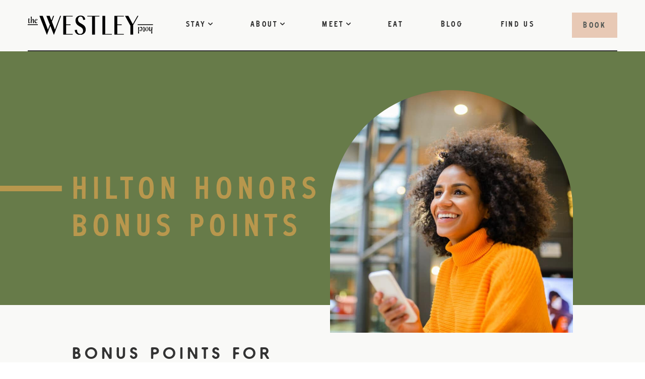

--- FILE ---
content_type: text/html; charset=UTF-8
request_url: https://thewestleyhotel.com/package/hilton-honors-bonus-points/
body_size: 13157
content:


<!doctype html>
<html class="no-js" lang="en-US">
  <head>

    <meta charset="UTF-8">
    <meta http-equiv="x-ua-compatible" content="ie=edge">
    <meta name="viewport" content="width=device-width, initial-scale=1">

    <meta name="format-detection" content="telephone=no">

    <!--

        Built by

                                                    .:/+ossyho     /hmmdy-            -++oossyyhh-
             `:+ossyyso+:.`                        /hdmmmmmmy    -mmmmmmm`           /yhdmmmmmmm:
          `/ymmmdyoooydmmmd.                          hmmmmmy    `hmmmmms                -mmmmmm:
         -hmmmms`     `ymmm-                          hmmmmmy      -//:.                 .mmmmmm:
        `dmmmmm:       `hmm:        ``.xxxx.``        hmmmmmy       ``...         ``.xxx.:mmmmmm:
        -mmmmmmh:`      .hh-     `:shdmddmmmdhs:`     hmmmmmy  -+osyhdmmy      `:shdmddmmmmmmmmm:
        `dmmmmmmmdyo:.`        `+hmmmh:..-smmmmmd+`   hmmmmmy  :yhmmmmmmy    `odmmmy:..-/hmmmmmm:
         -hmmmmmmmmmmmhy+-    `ymmmmm.     /mmmmmms   hmmmmmy    `hmmmmmy   -hmmmmy      -mmmmmm:
          `:shmmmmmmmmmmmmh:  ommmmmh       ymmmmmm/  hmmmmmy     hmmmmmy  `dmmmmm:      .mmmmmm:
        ..   `.:+shmmmmmmmmm- mmmmmmh       /mmmmmms  hmmmmmy     hmmmmmy  :mmmmmm:      .mmmmmm:
        dds       `.+dmmmmmmo mmmmmmm`      -mmmmmm+  hmmmmmy     hmmmmmy  /mmmmmmo      .mmmmmm:
        hmms         :mmmmmm: ommmmmmo      :mmmmmd`  hmmmmmy     hmmmmmy  .mmmmmmm:     .mmmmmm:     :+o+:
        smmmo        +mmmmm+  `ymmmmmm/     ymmmmh.   hmmmmmy     hmmmmmy   +mmmmmmms:.`./mmmmmm:    ymmmmmy
        /mmmmho//:/+hmmmms.     /hmmmmmy/:/ymmmh+` -osdmmmmmdso+osdmmmmmds+` :hmmmmmmmmmmysmmmmmmdy. dmmmmmd
         `:+shdmmmmdhy+:`         ./syddmddhs+-    :ooooooooooooooooooooooo`   -+yhddhy+-  +ysso+//` `oyhyo`

                                                                                              asolidsite.com
    -->

    <meta name="msapplication-TileColor" content="#677b49">
    <meta name="theme-color" content="#677b49">

    <link rel="preload" href="https://thewestleyhotel.com/wp-content/themes/thewestleyhotel/assets/webfonts/bntillsdale-webfont.woff2" as="font" type="font/woff2" crossorigin>
    <link rel="preload" href="https://thewestleyhotel.com/wp-content/themes/thewestleyhotel/assets/webfonts/BlackerProDisLtIt.woff2" as="font" type="font/woff2" crossorigin>
    <link rel="preload" href="https://thewestleyhotel.com/wp-content/themes/thewestleyhotel/assets/webfonts/bncringesans-bold-webfont.woff2" as="font" type="font/woff2" crossorigin>
    <link rel="preload" href="https://thewestleyhotel.com/wp-content/themes/thewestleyhotel/assets/webfonts/BlackerProDisLt.woff2" as="font" type="font/woff2" crossorigin>

    <title>Hilton Honors Bonus Points - The Westley Hotel</title>
	<style>img:is([sizes="auto" i], [sizes^="auto," i]) { contain-intrinsic-size: 3000px 1500px }</style>
	
<!-- The SEO Framework by Sybre Waaijer -->
<meta name="robots" content="max-snippet:-1,max-image-preview:standard,max-video-preview:-1" />
<link rel="canonical" href="https://thewestleyhotel.com/package/hilton-honors-bonus-points/" />
<meta name="description" content="Who doesn’t love collecting points? Book our Hilton Honors Bonus Points package to earn 1000 bonus points on each night of your stay. Not a Hilton Honors member…" />
<meta property="og:type" content="article" />
<meta property="og:locale" content="en_US" />
<meta property="og:site_name" content="The Westley Hotel" />
<meta property="og:title" content="Hilton Honors Bonus Points" />
<meta property="og:description" content="Who doesn’t love collecting points? Book our Hilton Honors Bonus Points package to earn 1000 bonus points on each night of your stay. Not a Hilton Honors member yet? Join today for free!" />
<meta property="og:url" content="https://thewestleyhotel.com/package/hilton-honors-bonus-points/" />
<meta property="og:image" content="https://thewestleyhotel.com/wp-content/uploads/2021/09/westley-hilton-bonus-points.jpg" />
<meta property="og:image:width" content="1200" />
<meta property="og:image:height" content="1200" />
<meta property="article:published_time" content="2021-09-08T19:52:22+00:00" />
<meta property="article:modified_time" content="2023-08-14T23:29:42+00:00" />
<meta name="twitter:card" content="summary_large_image" />
<meta name="twitter:title" content="Hilton Honors Bonus Points" />
<meta name="twitter:description" content="Who doesn’t love collecting points? Book our Hilton Honors Bonus Points package to earn 1000 bonus points on each night of your stay. Not a Hilton Honors member yet? Join today for free!" />
<meta name="twitter:image" content="https://thewestleyhotel.com/wp-content/uploads/2021/09/westley-hilton-bonus-points.jpg" />
<script type="application/ld+json">{"@context":"https://schema.org","@graph":[{"@type":"WebSite","@id":"https://thewestleyhotel.com/#/schema/WebSite","url":"https://thewestleyhotel.com/","name":"The Westley Hotel","description":"Part of the Tapestry Collection by Hilton","inLanguage":"en-US","potentialAction":{"@type":"SearchAction","target":{"@type":"EntryPoint","urlTemplate":"https://thewestleyhotel.com/search/{search_term_string}/"},"query-input":"required name=search_term_string"},"publisher":{"@type":"Organization","@id":"https://thewestleyhotel.com/#/schema/Organization","name":"The Westley Hotel","url":"https://thewestleyhotel.com/","logo":{"@type":"ImageObject","url":"https://thewestleyhotel.com/wp-content/uploads/2021/05/cropped-westley-favicon.jpg","contentUrl":"https://thewestleyhotel.com/wp-content/uploads/2021/05/cropped-westley-favicon.jpg","width":512,"height":512}}},{"@type":"WebPage","@id":"https://thewestleyhotel.com/package/hilton-honors-bonus-points/","url":"https://thewestleyhotel.com/package/hilton-honors-bonus-points/","name":"Hilton Honors Bonus Points - The Westley Hotel","description":"Who doesn’t love collecting points? Book our Hilton Honors Bonus Points package to earn 1000 bonus points on each night of your stay. Not a Hilton Honors member…","inLanguage":"en-US","isPartOf":{"@id":"https://thewestleyhotel.com/#/schema/WebSite"},"breadcrumb":{"@type":"BreadcrumbList","@id":"https://thewestleyhotel.com/#/schema/BreadcrumbList","itemListElement":[{"@type":"ListItem","position":1,"item":"https://thewestleyhotel.com/","name":"The Westley Hotel"},{"@type":"ListItem","position":2,"name":"Hilton Honors Bonus Points"}]},"potentialAction":{"@type":"ReadAction","target":"https://thewestleyhotel.com/package/hilton-honors-bonus-points/"},"datePublished":"2021-09-08T19:52:22+00:00","dateModified":"2023-08-14T23:29:42+00:00"}]}</script>
<!-- / The SEO Framework by Sybre Waaijer | 6.66ms meta | 0.78ms boot -->

<link rel='dns-prefetch' href='//assets.adobedtm.com' />
<style id='classic-theme-styles-inline-css' type='text/css'>
/*! This file is auto-generated */
.wp-block-button__link{color:#fff;background-color:#32373c;border-radius:9999px;box-shadow:none;text-decoration:none;padding:calc(.667em + 2px) calc(1.333em + 2px);font-size:1.125em}.wp-block-file__button{background:#32373c;color:#fff;text-decoration:none}
</style>
<link rel="stylesheet" href="https://thewestleyhotel.com/wp-includes/css/dist/components/style.min.css?ver=6.8.3">
<link rel="stylesheet" href="https://thewestleyhotel.com/wp-includes/css/dist/preferences/style.min.css?ver=6.8.3">
<link rel="stylesheet" href="https://thewestleyhotel.com/wp-includes/css/dist/block-editor/style.min.css?ver=6.8.3">
<link rel="stylesheet" href="https://thewestleyhotel.com/wp-content/plugins/popup-maker/dist/packages/block-library-style.css?ver=dbea705cfafe089d65f1">
<style id='global-styles-inline-css' type='text/css'>
:root{--wp--preset--aspect-ratio--square: 1;--wp--preset--aspect-ratio--4-3: 4/3;--wp--preset--aspect-ratio--3-4: 3/4;--wp--preset--aspect-ratio--3-2: 3/2;--wp--preset--aspect-ratio--2-3: 2/3;--wp--preset--aspect-ratio--16-9: 16/9;--wp--preset--aspect-ratio--9-16: 9/16;--wp--preset--color--black: #000000;--wp--preset--color--cyan-bluish-gray: #abb8c3;--wp--preset--color--white: #ffffff;--wp--preset--color--pale-pink: #f78da7;--wp--preset--color--vivid-red: #cf2e2e;--wp--preset--color--luminous-vivid-orange: #ff6900;--wp--preset--color--luminous-vivid-amber: #fcb900;--wp--preset--color--light-green-cyan: #7bdcb5;--wp--preset--color--vivid-green-cyan: #00d084;--wp--preset--color--pale-cyan-blue: #8ed1fc;--wp--preset--color--vivid-cyan-blue: #0693e3;--wp--preset--color--vivid-purple: #9b51e0;--wp--preset--gradient--vivid-cyan-blue-to-vivid-purple: linear-gradient(135deg,rgba(6,147,227,1) 0%,rgb(155,81,224) 100%);--wp--preset--gradient--light-green-cyan-to-vivid-green-cyan: linear-gradient(135deg,rgb(122,220,180) 0%,rgb(0,208,130) 100%);--wp--preset--gradient--luminous-vivid-amber-to-luminous-vivid-orange: linear-gradient(135deg,rgba(252,185,0,1) 0%,rgba(255,105,0,1) 100%);--wp--preset--gradient--luminous-vivid-orange-to-vivid-red: linear-gradient(135deg,rgba(255,105,0,1) 0%,rgb(207,46,46) 100%);--wp--preset--gradient--very-light-gray-to-cyan-bluish-gray: linear-gradient(135deg,rgb(238,238,238) 0%,rgb(169,184,195) 100%);--wp--preset--gradient--cool-to-warm-spectrum: linear-gradient(135deg,rgb(74,234,220) 0%,rgb(151,120,209) 20%,rgb(207,42,186) 40%,rgb(238,44,130) 60%,rgb(251,105,98) 80%,rgb(254,248,76) 100%);--wp--preset--gradient--blush-light-purple: linear-gradient(135deg,rgb(255,206,236) 0%,rgb(152,150,240) 100%);--wp--preset--gradient--blush-bordeaux: linear-gradient(135deg,rgb(254,205,165) 0%,rgb(254,45,45) 50%,rgb(107,0,62) 100%);--wp--preset--gradient--luminous-dusk: linear-gradient(135deg,rgb(255,203,112) 0%,rgb(199,81,192) 50%,rgb(65,88,208) 100%);--wp--preset--gradient--pale-ocean: linear-gradient(135deg,rgb(255,245,203) 0%,rgb(182,227,212) 50%,rgb(51,167,181) 100%);--wp--preset--gradient--electric-grass: linear-gradient(135deg,rgb(202,248,128) 0%,rgb(113,206,126) 100%);--wp--preset--gradient--midnight: linear-gradient(135deg,rgb(2,3,129) 0%,rgb(40,116,252) 100%);--wp--preset--font-size--small: 13px;--wp--preset--font-size--medium: 20px;--wp--preset--font-size--large: 36px;--wp--preset--font-size--x-large: 42px;--wp--preset--spacing--20: 0.44rem;--wp--preset--spacing--30: 0.67rem;--wp--preset--spacing--40: 1rem;--wp--preset--spacing--50: 1.5rem;--wp--preset--spacing--60: 2.25rem;--wp--preset--spacing--70: 3.38rem;--wp--preset--spacing--80: 5.06rem;--wp--preset--shadow--natural: 6px 6px 9px rgba(0, 0, 0, 0.2);--wp--preset--shadow--deep: 12px 12px 50px rgba(0, 0, 0, 0.4);--wp--preset--shadow--sharp: 6px 6px 0px rgba(0, 0, 0, 0.2);--wp--preset--shadow--outlined: 6px 6px 0px -3px rgba(255, 255, 255, 1), 6px 6px rgba(0, 0, 0, 1);--wp--preset--shadow--crisp: 6px 6px 0px rgba(0, 0, 0, 1);}:where(.is-layout-flex){gap: 0.5em;}:where(.is-layout-grid){gap: 0.5em;}body .is-layout-flex{display: flex;}.is-layout-flex{flex-wrap: wrap;align-items: center;}.is-layout-flex > :is(*, div){margin: 0;}body .is-layout-grid{display: grid;}.is-layout-grid > :is(*, div){margin: 0;}:where(.wp-block-columns.is-layout-flex){gap: 2em;}:where(.wp-block-columns.is-layout-grid){gap: 2em;}:where(.wp-block-post-template.is-layout-flex){gap: 1.25em;}:where(.wp-block-post-template.is-layout-grid){gap: 1.25em;}.has-black-color{color: var(--wp--preset--color--black) !important;}.has-cyan-bluish-gray-color{color: var(--wp--preset--color--cyan-bluish-gray) !important;}.has-white-color{color: var(--wp--preset--color--white) !important;}.has-pale-pink-color{color: var(--wp--preset--color--pale-pink) !important;}.has-vivid-red-color{color: var(--wp--preset--color--vivid-red) !important;}.has-luminous-vivid-orange-color{color: var(--wp--preset--color--luminous-vivid-orange) !important;}.has-luminous-vivid-amber-color{color: var(--wp--preset--color--luminous-vivid-amber) !important;}.has-light-green-cyan-color{color: var(--wp--preset--color--light-green-cyan) !important;}.has-vivid-green-cyan-color{color: var(--wp--preset--color--vivid-green-cyan) !important;}.has-pale-cyan-blue-color{color: var(--wp--preset--color--pale-cyan-blue) !important;}.has-vivid-cyan-blue-color{color: var(--wp--preset--color--vivid-cyan-blue) !important;}.has-vivid-purple-color{color: var(--wp--preset--color--vivid-purple) !important;}.has-black-background-color{background-color: var(--wp--preset--color--black) !important;}.has-cyan-bluish-gray-background-color{background-color: var(--wp--preset--color--cyan-bluish-gray) !important;}.has-white-background-color{background-color: var(--wp--preset--color--white) !important;}.has-pale-pink-background-color{background-color: var(--wp--preset--color--pale-pink) !important;}.has-vivid-red-background-color{background-color: var(--wp--preset--color--vivid-red) !important;}.has-luminous-vivid-orange-background-color{background-color: var(--wp--preset--color--luminous-vivid-orange) !important;}.has-luminous-vivid-amber-background-color{background-color: var(--wp--preset--color--luminous-vivid-amber) !important;}.has-light-green-cyan-background-color{background-color: var(--wp--preset--color--light-green-cyan) !important;}.has-vivid-green-cyan-background-color{background-color: var(--wp--preset--color--vivid-green-cyan) !important;}.has-pale-cyan-blue-background-color{background-color: var(--wp--preset--color--pale-cyan-blue) !important;}.has-vivid-cyan-blue-background-color{background-color: var(--wp--preset--color--vivid-cyan-blue) !important;}.has-vivid-purple-background-color{background-color: var(--wp--preset--color--vivid-purple) !important;}.has-black-border-color{border-color: var(--wp--preset--color--black) !important;}.has-cyan-bluish-gray-border-color{border-color: var(--wp--preset--color--cyan-bluish-gray) !important;}.has-white-border-color{border-color: var(--wp--preset--color--white) !important;}.has-pale-pink-border-color{border-color: var(--wp--preset--color--pale-pink) !important;}.has-vivid-red-border-color{border-color: var(--wp--preset--color--vivid-red) !important;}.has-luminous-vivid-orange-border-color{border-color: var(--wp--preset--color--luminous-vivid-orange) !important;}.has-luminous-vivid-amber-border-color{border-color: var(--wp--preset--color--luminous-vivid-amber) !important;}.has-light-green-cyan-border-color{border-color: var(--wp--preset--color--light-green-cyan) !important;}.has-vivid-green-cyan-border-color{border-color: var(--wp--preset--color--vivid-green-cyan) !important;}.has-pale-cyan-blue-border-color{border-color: var(--wp--preset--color--pale-cyan-blue) !important;}.has-vivid-cyan-blue-border-color{border-color: var(--wp--preset--color--vivid-cyan-blue) !important;}.has-vivid-purple-border-color{border-color: var(--wp--preset--color--vivid-purple) !important;}.has-vivid-cyan-blue-to-vivid-purple-gradient-background{background: var(--wp--preset--gradient--vivid-cyan-blue-to-vivid-purple) !important;}.has-light-green-cyan-to-vivid-green-cyan-gradient-background{background: var(--wp--preset--gradient--light-green-cyan-to-vivid-green-cyan) !important;}.has-luminous-vivid-amber-to-luminous-vivid-orange-gradient-background{background: var(--wp--preset--gradient--luminous-vivid-amber-to-luminous-vivid-orange) !important;}.has-luminous-vivid-orange-to-vivid-red-gradient-background{background: var(--wp--preset--gradient--luminous-vivid-orange-to-vivid-red) !important;}.has-very-light-gray-to-cyan-bluish-gray-gradient-background{background: var(--wp--preset--gradient--very-light-gray-to-cyan-bluish-gray) !important;}.has-cool-to-warm-spectrum-gradient-background{background: var(--wp--preset--gradient--cool-to-warm-spectrum) !important;}.has-blush-light-purple-gradient-background{background: var(--wp--preset--gradient--blush-light-purple) !important;}.has-blush-bordeaux-gradient-background{background: var(--wp--preset--gradient--blush-bordeaux) !important;}.has-luminous-dusk-gradient-background{background: var(--wp--preset--gradient--luminous-dusk) !important;}.has-pale-ocean-gradient-background{background: var(--wp--preset--gradient--pale-ocean) !important;}.has-electric-grass-gradient-background{background: var(--wp--preset--gradient--electric-grass) !important;}.has-midnight-gradient-background{background: var(--wp--preset--gradient--midnight) !important;}.has-small-font-size{font-size: var(--wp--preset--font-size--small) !important;}.has-medium-font-size{font-size: var(--wp--preset--font-size--medium) !important;}.has-large-font-size{font-size: var(--wp--preset--font-size--large) !important;}.has-x-large-font-size{font-size: var(--wp--preset--font-size--x-large) !important;}
:where(.wp-block-post-template.is-layout-flex){gap: 1.25em;}:where(.wp-block-post-template.is-layout-grid){gap: 1.25em;}
:where(.wp-block-columns.is-layout-flex){gap: 2em;}:where(.wp-block-columns.is-layout-grid){gap: 2em;}
:root :where(.wp-block-pullquote){font-size: 1.5em;line-height: 1.6;}
</style>
<link rel="stylesheet" href="https://thewestleyhotel.com/wp-content/themes/thewestleyhotel/assets/css/styles.css?ver=1737753647">
<script type="text/javascript" src="https://thewestleyhotel.com/wp-content/plugins/svg-support/vendor/DOMPurify/DOMPurify.min.js?ver=2.5.8" id="bodhi-dompurify-library-js"></script>
<script type="text/javascript" src="https://thewestleyhotel.com/wp-content/plugins/solid-performance/solid-performance.bundle.js?ver=1741331306" id="solid-performance-js"></script>
<script type="text/javascript" src="https://thewestleyhotel.com/wp-includes/js/jquery/jquery.min.js?ver=3.7.1" id="jquery-core-js"></script>
<script type="text/javascript" src="https://thewestleyhotel.com/wp-includes/js/jquery/jquery-migrate.min.js?ver=3.4.1" id="jquery-migrate-js"></script>
<script type="text/javascript" id="bodhi_svg_inline-js-extra">
/* <![CDATA[ */
var svgSettings = {"skipNested":""};
/* ]]> */
</script>
<script type="text/javascript" src="https://thewestleyhotel.com/wp-content/plugins/svg-support/js/min/svgs-inline-min.js" id="bodhi_svg_inline-js"></script>
<script type="text/javascript" id="bodhi_svg_inline-js-after">
/* <![CDATA[ */
cssTarget={"Bodhi":"img.js-svg","ForceInlineSVG":"js-svg"};ForceInlineSVGActive="false";frontSanitizationEnabled="on";
/* ]]> */
</script>
<script type="text/javascript" src="https://thewestleyhotel.com/wp-content/themes/thewestleyhotel/assets/js/datalayer.js" id="theme-datalayer-js"></script>
<script type="text/javascript" async src="//assets.adobedtm.com/launch-EN02272261e0b845508227acf3ca0c37de.min.js" id="theme-analytics-js"></script>
<script>var $ = jQuery.noConflict();</script><style>.gform_validation_errors h2.gform_submission_error { all: inherit; margin: 0; }</style><script>var $ = jQuery.noConflict();</script>
<link rel="preload" href="https://thewestleyhotel.com/wp-content/plugins/solid-performance/solid-performance.bundle.js?ver=1741331306" as="script">
<link rel="preload" href="https://thewestleyhotel.com/wp-content/themes/thewestleyhotel/assets/css/styles.css?ver=1737753647" as="style"/>
<link rel="preload" href="/wp-includes/js/jquery/jquery.min.js?ver=3.7.1" as="script"/>
<link rel="preload" href="/wp-includes/js/jquery/jquery-migrate.min.js?ver=3.4.1" as="script"/>
<link rel="icon" href="https://thewestleyhotel.com/wp-content/uploads/2021/05/cropped-westley-favicon-32x32.jpg" sizes="32x32" />
<link rel="icon" href="https://thewestleyhotel.com/wp-content/uploads/2021/05/cropped-westley-favicon-192x192.jpg" sizes="192x192" />
<link rel="apple-touch-icon" href="https://thewestleyhotel.com/wp-content/uploads/2021/05/cropped-westley-favicon-180x180.jpg" />
<meta name="msapplication-TileImage" content="https://thewestleyhotel.com/wp-content/uploads/2021/05/cropped-westley-favicon-270x270.jpg" />
<style id="kirki-inline-styles"></style>
    <!-- Google Tag Manager -->
<script>(function(w,d,s,l,i){w[l]=w[l]||[];w[l].push({'gtm.start':
new Date().getTime(),event:'gtm.js'});var f=d.getElementsByTagName(s)[0],
j=d.createElement(s),dl=l!='dataLayer'?'&l='+l:'';j.async=true;j.src=
'https://www.googletagmanager.com/gtm.js?id='+i+dl;f.parentNode.insertBefore(j,f);
})(window,document,'script','dataLayer','GTM-MBDJPG6');</script>
<!-- End Google Tag Manager -->

<meta name="google-site-verification" content="PjEQWvxCCntea0FWcGIFvlQDTZhWQrGlm3gQyLbzy9w" />
    
<script type="application/ld+json">
  {
    "@context": "https:\/\/schema.org",
    "@type": "LocalBusiness",
    "name": "The Westley Hotel",
    "address": {
        "@type": "PostalAddress",
        "streetAddress": "630 4 Avenue Southwest",
        "addressLocality": "Calgary",
        "addressRegion": "Alberta",
        "addressCountry": "Canada",
        "postalCode": "T2P 0J9"
    },
    "sameAs": [
        "https:\/\/www.facebook.com\/westleyhotelcalgary",
        "https:\/\/twitter.com\/westleyhotelyyc",
        "https:\/\/www.instagram.com\/thewestleyhotel\/",
        "https:\/\/www.linkedin.com\/company\/the-westley-hotel-calgary-downtown\/"
    ],
    "telephone": "403-764-6262",
    "email": "info@thewestleyhotel.com"
}</script>

  </head>

  <body class="" id="body" data-template="single-westley_package.php">

    
    <a class="u-visually-hidden" href="#content">Skip to content</a>

    <!-- Google Tag Manager (noscript) -->
<noscript><iframe src="https://www.googletagmanager.com/ns.html?id=GTM-MBDJPG6"
height="0" width="0" style="display:none;visibility:hidden"></iframe></noscript>
<!-- End Google Tag Manager (noscript) -->
    <p class="browsehappy">You are using an <strong>outdated</strong> browser. Please <a href="https://browsehappy.com/" target="_blank" rel="noopener">upgrade your browser</a> to improve your experience and security.</p>

    

  <nav class="menu js-menu" role="navigation">

    <div class="menu__container">

      <div class="menu__grid grid">
        <div class="grid__cell">

          <ul class="menu__list">

            
              
              <li class="menu__item">

                
                  <button class="menu__link js-dropdown-toggle" type="button" id="menu-dropdown-toggle-7" aria-controls="menu-dropdown-7" aria-haspopup="true" aria-expanded="false">Stay <svg class="menu__arrow" width="9" height="7" xmlns="http://www.w3.org/2000/svg" viewBox="0 0 96.004 56.719" xml:space="preserve"><path d="M96.004 9.541a9.539 9.539 0 0 1-2.67 6.63l-34.8 36.07c-5.601 5.816-14.857 5.989-20.672.388a14.195 14.195 0 0 1-.388-.388l-34.8-36.07c-3.659-3.794-3.549-9.836.245-13.495 3.794-3.659 9.836-3.549 13.495.245l31.59 32.75 31.59-32.75a9.54 9.54 0 0 1 16.41 6.62z"/></svg></button> <!-- /.menu__link -->

                  <div class="menu__dropdown dropdown js-dropdown" id="menu-dropdown-7" aria-labelledby="menu-dropdown-toggle-7" aria-hidden="true">

                    <ul class="dropdown__list">

                      
                        
                        <li class="dropdown__item">
                          <a class="dropdown__link" href="https://thewestleyhotel.com/rooms/">Rooms</a>
                        </li> <!-- /.dropdown__item -->

                      
                        
                        <li class="dropdown__item">
                          <a class="dropdown__link" href="https://thewestleyhotel.com/specialoffers/">Special Offers</a>
                        </li> <!-- /.dropdown__item -->

                      
                        
                        <li class="dropdown__item">
                          <a class="dropdown__link" href="https://thewestleyhotel.com/lifestyle-gallery/">Visualize Your Stay</a>
                        </li> <!-- /.dropdown__item -->

                      
                        
                        <li class="dropdown__item">
                          <a class="dropdown__link" href="https://thewestleyhotel.com/events/">Tequila Events</a>
                        </li> <!-- /.dropdown__item -->

                      
                        
                        <li class="dropdown__item">
                          <a class="dropdown__link" href="https://thewestleyhotel.com/parking/">Parking</a>
                        </li> <!-- /.dropdown__item -->

                      
                        
                        <li class="dropdown__item">
                          <a class="dropdown__link" href="https://thewestleyhotel.com/in-room-spa-services/">In-Room Spa Services</a>
                        </li> <!-- /.dropdown__item -->

                      
                        
                        <li class="dropdown__item">
                          <a class="dropdown__link" href="https://thewestleyhotel.com/pet-policy/">Pet Policy</a>
                        </li> <!-- /.dropdown__item -->

                      
                    </ul> <!-- /.dropdown__list -->

                  </div> <!-- /.menu__dropdown -->

                
                
              </li> <!-- /.menu__item -->

            
              
              <li class="menu__item">

                
                  <button class="menu__link js-dropdown-toggle" type="button" id="menu-dropdown-toggle-8" aria-controls="menu-dropdown-8" aria-haspopup="true" aria-expanded="false">About <svg class="menu__arrow" width="9" height="7" xmlns="http://www.w3.org/2000/svg" viewBox="0 0 96.004 56.719" xml:space="preserve"><path d="M96.004 9.541a9.539 9.539 0 0 1-2.67 6.63l-34.8 36.07c-5.601 5.816-14.857 5.989-20.672.388a14.195 14.195 0 0 1-.388-.388l-34.8-36.07c-3.659-3.794-3.549-9.836.245-13.495 3.794-3.659 9.836-3.549 13.495.245l31.59 32.75 31.59-32.75a9.54 9.54 0 0 1 16.41 6.62z"/></svg></button> <!-- /.menu__link -->

                  <div class="menu__dropdown dropdown js-dropdown" id="menu-dropdown-8" aria-labelledby="menu-dropdown-toggle-8" aria-hidden="true">

                    <ul class="dropdown__list">

                      
                        
                        <li class="dropdown__item">
                          <a class="dropdown__link" href="https://thewestleyhotel.com/about/">About</a>
                        </li> <!-- /.dropdown__item -->

                      
                        
                        <li class="dropdown__item">
                          <a class="dropdown__link" href="https://thewestleyhotel.com/press/">Press</a>
                        </li> <!-- /.dropdown__item -->

                      
                        
                        <li class="dropdown__item">
                          <a class="dropdown__link" href="https://thewestleyhotel.com/giving-back/">Giving Back</a>
                        </li> <!-- /.dropdown__item -->

                      
                        
                        <li class="dropdown__item">
                          <a class="dropdown__link" href="https://thewestleyhotel.com/giving-back/lemon-light-up/">Lemon Light Up</a>
                        </li> <!-- /.dropdown__item -->

                      
                        
                        <li class="dropdown__item">
                          <a class="dropdown__link" href="https://thewestleyhotel.com/locally-sourced/">Locally Sourced</a>
                        </li> <!-- /.dropdown__item -->

                      
                    </ul> <!-- /.dropdown__list -->

                  </div> <!-- /.menu__dropdown -->

                
                
              </li> <!-- /.menu__item -->

            
              
              <li class="menu__item">

                
                  <button class="menu__link js-dropdown-toggle" type="button" id="menu-dropdown-toggle-688" aria-controls="menu-dropdown-688" aria-haspopup="true" aria-expanded="false">Meet <svg class="menu__arrow" width="9" height="7" xmlns="http://www.w3.org/2000/svg" viewBox="0 0 96.004 56.719" xml:space="preserve"><path d="M96.004 9.541a9.539 9.539 0 0 1-2.67 6.63l-34.8 36.07c-5.601 5.816-14.857 5.989-20.672.388a14.195 14.195 0 0 1-.388-.388l-34.8-36.07c-3.659-3.794-3.549-9.836.245-13.495 3.794-3.659 9.836-3.549 13.495.245l31.59 32.75 31.59-32.75a9.54 9.54 0 0 1 16.41 6.62z"/></svg></button> <!-- /.menu__link -->

                  <div class="menu__dropdown dropdown js-dropdown" id="menu-dropdown-688" aria-labelledby="menu-dropdown-toggle-688" aria-hidden="true">

                    <ul class="dropdown__list">

                      
                        
                        <li class="dropdown__item">
                          <a class="dropdown__link" href="https://thewestleyhotel.com/meetings-events/">Our Event Space</a>
                        </li> <!-- /.dropdown__item -->

                      
                        
                        <li class="dropdown__item">
                          <a class="dropdown__link" href="https://thewestleyhotel.com/preferred-vendors/">Preferred Vendors</a>
                        </li> <!-- /.dropdown__item -->

                      
                    </ul> <!-- /.dropdown__list -->

                  </div> <!-- /.menu__dropdown -->

                
                
              </li> <!-- /.menu__item -->

            
              
              <li class="menu__item">

                
                
                  <a class="menu__link" href="https://thewestleyhotel.com/dine-drink/">Eat</a>

                
              </li> <!-- /.menu__item -->

            
              
              <li class="menu__item">

                
                
                  <a class="menu__link" href="https://thewestleyhotel.com/blog/">Blog</a>

                
              </li> <!-- /.menu__item -->

            
              
              <li class="menu__item">

                
                
                  <a class="menu__link" href="https://thewestleyhotel.com/contact/">Find Us</a>

                
              </li> <!-- /.menu__item -->

            
              
              <li class="menu__item">

                
                
                  <a class="menu__link" href="#book">Book</a>

                
              </li> <!-- /.menu__item -->

            
          </ul> <!-- /.menu__list -->

        </div> <!-- /.grid__cell -->
      </div> <!-- /.grid -->

    </div> <!-- /.menu__container -->

  </nav> <!-- /.menu -->


    
<div class="masthead" id="masthead" role="banner">

  <div class="masthead__container">

    <div class="masthead__grid grid">
      <div class="grid__cell">

        <div class="masthead__content">

          <a class="masthead__branding" href="https://thewestleyhotel.com" rel="home" aria-label="The Westley Hotel">
            <img class="masthead__logo" src="https://thewestleyhotel.com/wp-content/themes/thewestleyhotel/assets/img/thewestleyhotel-logo.svg" alt="The Westley Hotel" width="300" height="45">
          </a> <!-- /.masthead__branding -->

          
            <button class="masthead__button button button--secondary js-menu-toggle" type="button" aria-label="Toggle menu">
              <svg class="masthead__icon" width="12" height="10" xmlns="http://www.w3.org/2000/svg" viewBox="0 0 95 83.2" xml:space="preserve"><path d="M5.7 11.4h83.6c3.1 0 5.7-2.5 5.7-5.7S92.5 0 89.3 0H5.7C2.5 0 0 2.6 0 5.7s2.5 5.7 5.7 5.7zM89.3 35.9H5.7c-3.1 0-5.7 2.5-5.7 5.7s2.5 5.7 5.7 5.7h83.6c3.1 0 5.7-2.5 5.7-5.7s-2.5-5.7-5.7-5.7zM89.3 71.8H5.7c-3.1 0-5.7 2.5-5.7 5.7s2.5 5.7 5.7 5.7h83.6c3.1 0 5.7-2.6 5.7-5.7s-2.5-5.7-5.7-5.7z"/></svg>
              <svg class="masthead__icon" width="11" height="11" xmlns="http://www.w3.org/2000/svg" viewBox="0 0 94.95 94.975" xml:space="preserve"><path d="m57.975 47.475 34.8-34.8c2.9-2.9 2.9-7.6 0-10.5s-7.6-2.9-10.5 0l-34.8 34.8-34.8-34.8c-2.9-2.9-7.6-2.9-10.5 0s-2.9 7.6 0 10.5l34.8 34.8-34.8 34.8c-2.9 2.9-2.9 7.6 0 10.5 1.4 1.4 3.3 2.2 5.2 2.2s3.8-.7 5.2-2.2l34.9-34.8 34.8 34.8c1.4 1.4 3.3 2.2 5.2 2.2 1.9 0 3.8-.7 5.2-2.2 2.9-2.9 2.9-7.6 0-10.5l-34.7-34.8z"/></svg>
            </button> <!-- /.masthead__button -->

          
          


  <nav class="masthead__navigation navigation" role="navigation">

    <ul class="navigation__list">

      
        
        <li class="navigation__item">

          
            <button class="navigation__link js-dropdown-toggle" type="button" id="navigation-dropdown-toggle-7" aria-controls="navigation-dropdown-7" aria-haspopup="true" aria-expanded="false"><span class="navigation__label">Stay</span> <!-- /.navigation__label --> <svg class="navigation__arrow" width="9" height="7" xmlns="http://www.w3.org/2000/svg" viewBox="0 0 96.004 56.719" xml:space="preserve"><path d="M96.004 9.541a9.539 9.539 0 0 1-2.67 6.63l-34.8 36.07c-5.601 5.816-14.857 5.989-20.672.388a14.195 14.195 0 0 1-.388-.388l-34.8-36.07c-3.659-3.794-3.549-9.836.245-13.495 3.794-3.659 9.836-3.549 13.495.245l31.59 32.75 31.59-32.75a9.54 9.54 0 0 1 16.41 6.62z"/></svg></button> <!-- /.navigation__link -->

            <div class="navigation__dropdown dropdown js-dropdown" id="navigation-dropdown-7" aria-labelledby="navigation-dropdown-toggle-7" aria-hidden="true">

              <ul class="dropdown__list">

                
                  
                  <li class="dropdown__item">
                    <a class="dropdown__link" href="https://thewestleyhotel.com/rooms/">Rooms</a>
                  </li> <!-- /.dropdown__item -->

                
                  
                  <li class="dropdown__item">
                    <a class="dropdown__link" href="https://thewestleyhotel.com/specialoffers/">Special Offers</a>
                  </li> <!-- /.dropdown__item -->

                
                  
                  <li class="dropdown__item">
                    <a class="dropdown__link" href="https://thewestleyhotel.com/lifestyle-gallery/">Visualize Your Stay</a>
                  </li> <!-- /.dropdown__item -->

                
                  
                  <li class="dropdown__item">
                    <a class="dropdown__link" href="https://thewestleyhotel.com/events/">Tequila Events</a>
                  </li> <!-- /.dropdown__item -->

                
                  
                  <li class="dropdown__item">
                    <a class="dropdown__link" href="https://thewestleyhotel.com/parking/">Parking</a>
                  </li> <!-- /.dropdown__item -->

                
                  
                  <li class="dropdown__item">
                    <a class="dropdown__link" href="https://thewestleyhotel.com/in-room-spa-services/">In-Room Spa Services</a>
                  </li> <!-- /.dropdown__item -->

                
                  
                  <li class="dropdown__item">
                    <a class="dropdown__link" href="https://thewestleyhotel.com/pet-policy/">Pet Policy</a>
                  </li> <!-- /.dropdown__item -->

                
              </ul> <!-- /.dropdown__list -->

            </div> <!-- /.navigation__dropdown -->

          
          
        </li> <!-- /.navigation__item -->

      
        
        <li class="navigation__item">

          
            <button class="navigation__link js-dropdown-toggle" type="button" id="navigation-dropdown-toggle-8" aria-controls="navigation-dropdown-8" aria-haspopup="true" aria-expanded="false"><span class="navigation__label">About</span> <!-- /.navigation__label --> <svg class="navigation__arrow" width="9" height="7" xmlns="http://www.w3.org/2000/svg" viewBox="0 0 96.004 56.719" xml:space="preserve"><path d="M96.004 9.541a9.539 9.539 0 0 1-2.67 6.63l-34.8 36.07c-5.601 5.816-14.857 5.989-20.672.388a14.195 14.195 0 0 1-.388-.388l-34.8-36.07c-3.659-3.794-3.549-9.836.245-13.495 3.794-3.659 9.836-3.549 13.495.245l31.59 32.75 31.59-32.75a9.54 9.54 0 0 1 16.41 6.62z"/></svg></button> <!-- /.navigation__link -->

            <div class="navigation__dropdown dropdown js-dropdown" id="navigation-dropdown-8" aria-labelledby="navigation-dropdown-toggle-8" aria-hidden="true">

              <ul class="dropdown__list">

                
                  
                  <li class="dropdown__item">
                    <a class="dropdown__link" href="https://thewestleyhotel.com/about/">About</a>
                  </li> <!-- /.dropdown__item -->

                
                  
                  <li class="dropdown__item">
                    <a class="dropdown__link" href="https://thewestleyhotel.com/press/">Press</a>
                  </li> <!-- /.dropdown__item -->

                
                  
                  <li class="dropdown__item">
                    <a class="dropdown__link" href="https://thewestleyhotel.com/giving-back/">Giving Back</a>
                  </li> <!-- /.dropdown__item -->

                
                  
                  <li class="dropdown__item">
                    <a class="dropdown__link" href="https://thewestleyhotel.com/giving-back/lemon-light-up/">Lemon Light Up</a>
                  </li> <!-- /.dropdown__item -->

                
                  
                  <li class="dropdown__item">
                    <a class="dropdown__link" href="https://thewestleyhotel.com/locally-sourced/">Locally Sourced</a>
                  </li> <!-- /.dropdown__item -->

                
              </ul> <!-- /.dropdown__list -->

            </div> <!-- /.navigation__dropdown -->

          
          
        </li> <!-- /.navigation__item -->

      
        
        <li class="navigation__item">

          
            <button class="navigation__link js-dropdown-toggle" type="button" id="navigation-dropdown-toggle-688" aria-controls="navigation-dropdown-688" aria-haspopup="true" aria-expanded="false"><span class="navigation__label">Meet</span> <!-- /.navigation__label --> <svg class="navigation__arrow" width="9" height="7" xmlns="http://www.w3.org/2000/svg" viewBox="0 0 96.004 56.719" xml:space="preserve"><path d="M96.004 9.541a9.539 9.539 0 0 1-2.67 6.63l-34.8 36.07c-5.601 5.816-14.857 5.989-20.672.388a14.195 14.195 0 0 1-.388-.388l-34.8-36.07c-3.659-3.794-3.549-9.836.245-13.495 3.794-3.659 9.836-3.549 13.495.245l31.59 32.75 31.59-32.75a9.54 9.54 0 0 1 16.41 6.62z"/></svg></button> <!-- /.navigation__link -->

            <div class="navigation__dropdown dropdown js-dropdown" id="navigation-dropdown-688" aria-labelledby="navigation-dropdown-toggle-688" aria-hidden="true">

              <ul class="dropdown__list">

                
                  
                  <li class="dropdown__item">
                    <a class="dropdown__link" href="https://thewestleyhotel.com/meetings-events/">Our Event Space</a>
                  </li> <!-- /.dropdown__item -->

                
                  
                  <li class="dropdown__item">
                    <a class="dropdown__link" href="https://thewestleyhotel.com/preferred-vendors/">Preferred Vendors</a>
                  </li> <!-- /.dropdown__item -->

                
              </ul> <!-- /.dropdown__list -->

            </div> <!-- /.navigation__dropdown -->

          
          
        </li> <!-- /.navigation__item -->

      
        
        <li class="navigation__item">

          
          
            <a class="navigation__link" href="https://thewestleyhotel.com/dine-drink/">
              <span class="navigation__label">Eat</span>
            </a> <!-- /.navigation__link -->

          
        </li> <!-- /.navigation__item -->

      
        
        <li class="navigation__item">

          
          
            <a class="navigation__link" href="https://thewestleyhotel.com/blog/">
              <span class="navigation__label">Blog</span>
            </a> <!-- /.navigation__link -->

          
        </li> <!-- /.navigation__item -->

      
        
        <li class="navigation__item">

          
          
            <a class="navigation__link" href="https://thewestleyhotel.com/contact/">
              <span class="navigation__label">Find Us</span>
            </a> <!-- /.navigation__link -->

          
        </li> <!-- /.navigation__item -->

      
        
        <li class="navigation__item">

          
          
            <a class="navigation__link" href="#book">
              <span class="navigation__label">Book</span>
            </a> <!-- /.navigation__link -->

          
        </li> <!-- /.navigation__item -->

      
    </ul> <!-- /.navigation__list -->

  </nav> <!-- /.navigation -->


        </div> <!-- /.masthead__content -->

      </div> <!-- /.grid__cell -->
    </div> <!-- /.grid -->

  </div> <!-- /.masthead__container -->

</div> <!-- /.masthead -->

    <main class="main" id="content">

  
    
      
<header class="header header--single" id="header">

  <div class="header__background background"></div> <!-- /.header__background -->

  <div class="header__container">

    <div class="header__grid grid grid--align-bottom">
      <div class="grid__cell grid__cell--xlarge-8 grid__cell--large-9 grid__cell--medium-10">

        <div class="header__content">

          <h1 class="header__heading" data-heading-line="left">Hilton Honors Bonus Points</h1> <!-- /.header__heading -->

        </div> <!-- /.header__content -->

      </div> <!-- /.grid__cell -->
      <div class="grid__cell grid__cell--xlarge-6 grid__cell--large-7 grid__cell--medium-8">

        
          <figure class="header__figure">

            <img width="1200" height="1200" src="https://thewestleyhotel.com/wp-content/uploads/2021/09/westley-hilton-bonus-points.jpg" class="header__image js-lazyload" alt="" decoding="async" fetchpriority="high" srcset="[data-uri]" data-srcset="https://thewestleyhotel.com/wp-content/uploads/2021/09/westley-hilton-bonus-points.jpg 1200w, https://thewestleyhotel.com/wp-content/uploads/2021/09/westley-hilton-bonus-points-300x300.jpg 300w, https://thewestleyhotel.com/wp-content/uploads/2021/09/westley-hilton-bonus-points-1024x1024.jpg 1024w, https://thewestleyhotel.com/wp-content/uploads/2021/09/westley-hilton-bonus-points-150x150.jpg 150w, https://thewestleyhotel.com/wp-content/uploads/2021/09/westley-hilton-bonus-points-768x768.jpg 768w, https://thewestleyhotel.com/wp-content/uploads/2021/09/westley-hilton-bonus-points-320x320.jpg 320w, https://thewestleyhotel.com/wp-content/uploads/2021/09/westley-hilton-bonus-points-480x480.jpg 480w" data-sizes="auto" />
          </figure> <!-- /.header__figure -->

        
      </div> <!-- /.grid__cell -->
    </div> <!-- /.grid -->

  </div> <!-- /.header__container -->

</header> <!-- /.header -->

      <div class="sections" id="sections">

        <section class="section section--default">

          <div class="section__background background"></div> <!-- /.section__background -->

          <div class="section__container">

            <div class="grid">
              <div class="grid__cell grid__cell--xlarge-6 grid__cell--large-8 grid__cell--medium-10">

                <div class="section__content">

                  <div class="wysiwyg"><h3>Bonus points for your next stay, earned during your current stay</h3>
<p>Who doesn&rsquo;t love collecting points? Book our Hilton Honors Bonus Points package to earn 1000 bonus points on each night of your stay. Not a Hilton Honors member yet? Join today for free!</p>
<p><a class="button button--primary" href="https://www.hilton.com/en/book/reservation/deeplink/?ctyhocn=YYCDAUP&amp;flexibleDates=true&amp;srpCodes=PGMBP1" target="_blank" rel="noopener">BOOK NOW</a> <a class="button button--secondary" href="https://www.hilton.com/en/hilton-honors/join/?OCODE=YYCDA" target="_blank" rel="noopener">Join Hilton Honors</a></p>
</div> <!-- /.wysiwyg -->

                </div> <!-- /.section__content -->

              </div> <!-- /.grid__cell -->
            </div> <!-- /.grid -->

          </div> <!-- /.section__container -->

        </section> <!-- /.section -->

      </div> <!-- /.sections -->

    
  

    </main> <!-- /.main -->

    
<footer class="footer">

  <div class="footer__background background"></div> <!-- /.footer__background -->

  <a class="footer__branding" href="https://thewestleyhotel.com" rel="home" aria-label="The Westley Hotel">

    <img class="footer__logo" src="https://thewestleyhotel.com/wp-content/themes/thewestleyhotel/assets/img/thewestleyhotel-logo-vertical.svg" alt="The Westley Hotel" width="270" height="95" loading="lazy">

  </a> <!-- /.footer__branding -->

  <div class="footer__container">

    <div class="grid">
      <div class="grid__cell grid__cell--xlarge-9 grid__cell--xlarge-offset-3">

        <div class="grid">
          <div class="grid__cell grid__cell--xlarge-4 grid__cell--medium-6">

            <div class="footer__content">

              <h6 class="footer__heading">Find us</h6> <!-- /.footer__heading -->

              
                <address class="footer__address address">

                  <div class="address__line">

                                          <span class="address__number">630</span>
                    
                                          <span class="address__street">4 Ave SW</span>
                    
                  </div> <!-- /.address__line -->

                                      <span class="address__city">Calgary</span>
                  
                                      <span class="address__state">AB</span>
                  
                                      <span class="address__postal">T2P 0J9</span>
                  
                                      <a class="address__link" href="https://goo.gl/maps/CDcmnci5DmfJknVw7" target="_blank" rel="external noopener">Get directions ›</a> <!-- /.address__link -->
                  
                </address> <!-- /.address -->

              				<a href="https://truetour.app/properties/2954/all-assets-share?shareId=15384" target="_blank" rel="external noopener">Take a virtual tour</a>
              <div class="footer__subcontent">
                <a href="https://rainbowregistered.ca/businesses/2200/the-westley-hotel?c=135" target="_blank" rel="external noopener">

                  <img class="footer__image" src="https://thewestleyhotel.com/wp-content/themes/thewestleyhotel/assets/img/thewestleyhotel-rainbow.svg" alt="Rainbow Registered" width="225" height="58" loading="lazy">

                </a>

              </div> <!-- /.footer__subcontent -->

            </div> <!-- /.footer__content -->

          </div> <!-- /.grid__cell -->
          <div class="grid__cell grid__cell--xlarge-4 grid__cell--medium-6">

            <div class="footer__content">

              <h6 class="footer__heading">Talk to us</h6> <!-- /.footer__heading -->

              <ul class="footer__list">

                                  <li class="footer__item">
                    <a class="footer__link" href="tel:403-764-6262" target="_blank">403-764-6262</a>
                  </li> <!-- /.footer__item -->
                
                                  <li class="footer__item">
                    <a class="footer__link" href="mailto:info@thewestleyhotel.com" target="_blank">info@thewestleyhotel.com</a>
                  </li> <!-- /.footer__item -->
                
                <li class="footer__item">
                  <a class="footer__link" href="https://thewestleyhotel.com/press/">Press & Media Inquiries</a>
                </li> <!-- /.footer__item -->

              </ul> <!-- /.footer__list -->

            </div> <!-- /.footer__content -->

          </div> <!-- /.grid__cell -->

          
                        
            <div class="grid__cell grid__cell--xlarge-4 grid__cell--medium-6">

              <div class="footer__content">

                <h6 class="footer__heading">Stay with us</h6>

                <ul class="footer__list">

                                      <li class="footer__item">
                                              <a class="footer__button button button--secondary button--block" href="#book">Get the best room rates</a>
                                          </li> <!-- /.footer__item -->
                                      <li class="footer__item">
                                              <a class="footer__link" href="https://thewestleyhotel.com/meetings-events/">Group or event bookings</a>
                                          </li> <!-- /.footer__item -->
                                      <li class="footer__item">
                                              <a class="footer__link" href="https://thewestleyhotel.com/specialoffers/">Packages &amp; promotions</a>
                                          </li> <!-- /.footer__item -->
                  
                </ul> <!-- /.footer__list -->

              </div> <!-- /.footer__content -->

            </div> <!-- /.grid__cell -->

          
          <div class="grid__cell grid__cell--xlarge-4 grid__cell--medium-6">

            <div class="footer__content">

              <h6 class="footer__heading">Engage with us</h6> <!-- /.footer__heading -->

              <div class="footer__social social">

                <ul class="social__list">

                  
                                          <li class="social__item">
                        <a class="social__link" href="https://www.facebook.com/westleyhotelcalgary" target="_blank" rel="external noopener">
                          <svg class="social__icon" xmlns="http://www.w3.org/2000/svg" role="img" viewBox="-1.91 -1.91 515.32 512.32"><path fill="currentColor" d="M504 256C504 119 393 8 256 8S8 119 8 256c0 123.78 90.69 226.38 209.25 245V327.69h-63V256h63v-54.64c0-62.15 37-96.48 93.67-96.48 27.14 0 55.52 4.84 55.52 4.84v61h-31.28c-30.8 0-40.41 19.12-40.41 38.73V256h68.78l-11 71.69h-57.78V501C413.31 482.38 504 379.78 504 256z"/></svg> <span class="social__label"></span> <!-- /.social__label -->
                        </a> <!-- /.social__link -->
                      </li> <!-- /.social__item -->
                    
                  
                                          <li class="social__item">
                        <a class="social__link" href="https://twitter.com/westleyhotelyyc" target="_blank" rel="external noopener">
                          <svg class="social__icon" xmlns="http://www.w3.org/2000/svg" role="img" viewBox="-10.23 37.77 531.96 435.96"><path fill="currentColor" d="M459.37 151.716c.325 4.548.325 9.097.325 13.645 0 138.72-105.583 298.558-298.558 298.558-59.452 0-114.68-17.219-161.137-47.106 8.447.974 16.568 1.299 25.34 1.299 49.055 0 94.213-16.568 130.274-44.832-46.132-.975-84.792-31.188-98.112-72.772 6.498.974 12.995 1.624 19.818 1.624 9.421 0 18.843-1.3 27.614-3.573-48.081-9.747-84.143-51.98-84.143-102.985v-1.299c13.969 7.797 30.214 12.67 47.431 13.319-28.264-18.843-46.781-51.005-46.781-87.391 0-19.492 5.197-37.36 14.294-52.954 51.655 63.675 129.3 105.258 216.365 109.807-1.624-7.797-2.599-15.918-2.599-24.04 0-57.828 46.782-104.934 104.934-104.934 30.213 0 57.502 12.67 76.67 33.137 23.715-4.548 46.456-13.32 66.599-25.34-7.798 24.366-24.366 44.833-46.132 57.827 21.117-2.273 41.584-8.122 60.426-16.243-14.292 20.791-32.161 39.308-52.628 54.253z"/></svg> <span class="social__label"></span> <!-- /.social__label -->
                        </a> <!-- /.social__link -->
                      </li> <!-- /.social__item -->
                    
                  
                                          <li class="social__item">
                        <a class="social__link" href="https://www.instagram.com/thewestleyhotel/" target="_blank" rel="external noopener">
                          <svg class="social__icon" xmlns="http://www.w3.org/2000/svg" role="img" viewBox="-9.47 22.53 466.44 465.94"><path fill="currentColor" d="M224.1 141c-63.6 0-114.9 51.3-114.9 114.9s51.3 114.9 114.9 114.9S339 319.5 339 255.9 287.7 141 224.1 141zm0 189.6c-41.1 0-74.7-33.5-74.7-74.7s33.5-74.7 74.7-74.7 74.7 33.5 74.7 74.7-33.6 74.7-74.7 74.7zm146.4-194.3c0 14.9-12 26.8-26.8 26.8-14.9 0-26.8-12-26.8-26.8s12-26.8 26.8-26.8 26.8 12 26.8 26.8zm76.1 27.2c-1.7-35.9-9.9-67.7-36.2-93.9-26.2-26.2-58-34.4-93.9-36.2-37-2.1-147.9-2.1-184.9 0-35.8 1.7-67.6 9.9-93.9 36.1s-34.4 58-36.2 93.9c-2.1 37-2.1 147.9 0 184.9 1.7 35.9 9.9 67.7 36.2 93.9s58 34.4 93.9 36.2c37 2.1 147.9 2.1 184.9 0 35.9-1.7 67.7-9.9 93.9-36.2 26.2-26.2 34.4-58 36.2-93.9 2.1-37 2.1-147.8 0-184.8zM398.8 388c-7.8 19.6-22.9 34.7-42.6 42.6-29.5 11.7-99.5 9-132.1 9s-102.7 2.6-132.1-9c-19.6-7.8-34.7-22.9-42.6-42.6-11.7-29.5-9-99.5-9-132.1s-2.6-102.7 9-132.1c7.8-19.6 22.9-34.7 42.6-42.6 29.5-11.7 99.5-9 132.1-9s102.7-2.6 132.1 9c19.6 7.8 34.7 22.9 42.6 42.6 11.7 29.5 9 99.5 9 132.1s2.7 102.7-9 132.1z"/></svg> <span class="social__label"></span> <!-- /.social__label -->
                        </a> <!-- /.social__link -->
                      </li> <!-- /.social__item -->
                    
                  
                    
                  
                                          <li class="social__item">
                        <a class="social__link" href="https://www.linkedin.com/company/the-westley-hotel-calgary-downtown/" target="_blank" rel="external noopener">
                          <svg class="social__icon" xmlns="http://www.w3.org/2000/svg" aria-hidden="true" focusable="false" data-prefix="fab" data-icon="linkedin" class="svg-inline--fa fa-linkedin fa-w-14" role="img" viewBox="0 32 448 448"><path fill="currentColor" d="M416 32H31.9C14.3 32 0 46.5 0 64.3v383.4C0 465.5 14.3 480 31.9 480H416c17.6 0 32-14.5 32-32.3V64.3c0-17.8-14.4-32.3-32-32.3zM135.4 416H69V202.2h66.5V416zm-33.2-243c-21.3 0-38.5-17.3-38.5-38.5S80.9 96 102.2 96c21.2 0 38.5 17.3 38.5 38.5 0 21.3-17.2 38.5-38.5 38.5zm282.1 243h-66.4V312c0-24.8-.5-56.7-34.5-56.7-34.6 0-39.9 27-39.9 54.9V416h-66.4V202.2h63.7v29.2h.9c8.9-16.8 30.6-34.5 62.9-34.5 67.2 0 79.7 44.3 79.7 101.9V416z"></path></svg> <span class="social__label"></span> <!-- /.social__label -->
                        </a> <!-- /.social__link -->
                      </li> <!-- /.social__item -->
                    
                  
                </ul> <!-- /.social__list -->

              </div> <!-- /.social -->

            </div> <!-- /.footer__content -->

          </div> <!-- /.grid__cell -->
          <div class="grid__cell grid__cell--xlarge-3 grid__cell--medium-4">

            <div class="footer__content">

              <a href="https://www.hilton.com/en/hilton-honors/join/?OCODE=YYCDA" target="_blank" rel="external noopener">

                <img class="footer__image u-center" src="https://thewestleyhotel.com/wp-content/themes/thewestleyhotel/assets/img/thewestleyhotel-hilton-honors.svg" alt="Hilton Honors" width="110" height="47.5" loading="lazy">

              </a>

            </div> <!-- /.footer__content -->

          </div> <!-- /.grid__cell -->
          <div class="grid__cell grid__cell--xlarge-3 grid__cell--medium-4">

            <div class="footer__content">

              <img class="footer__image" src="https://thewestleyhotel.com/wp-content/themes/thewestleyhotel/assets/img/thewestleyhotel-tapestry-collection.svg" alt="Tapestry Collection by Hilton" width="135" height="47.5" loading="lazy">

            </div> <!-- /.footer__content -->

          </div> <!-- /.grid__cell -->
          <div class="grid__cell">

            <hr class="footer__divider">

            <div class="footer__content footer__subcontent">

              <small class="footer__copyright">

                &copy;2026 Hilton
                
                  
                  
                    <span class="u-separator">|</span> <!-- /.u-separator -->

                    <a class="footer__link" href="https://hiltonhonors3.hilton.com/en/policy/site-usage-agreement/english.html">Site Usage Agreement</a>

                  
                    <span class="u-separator">|</span> <!-- /.u-separator -->

                    <a class="footer__link" href="https://hiltonhonors3.hilton.com/en/policy/global-privacy-statement/index.html">Global Privacy Statement</a>

                  
                    <span class="u-separator">|</span> <!-- /.u-separator -->

                    <a class="footer__link" href="https://www3.hilton.com/en/terms/hhonors-discount.html">Hilton Honors Discount Terms &amp; Conditions</a>

                  
                    <span class="u-separator">|</span> <!-- /.u-separator -->

                    <a class="footer__link" href="https://hiltonhonors3.hilton.com/en/policy/cookies-statement/index.html">Cookies Statement</a>

                  
                    <span class="u-separator">|</span> <!-- /.u-separator -->

                    <a class="footer__link" href="https://thewestleyhotel.com/pet-policy/">Pet Policy</a>

                  
                    <span class="u-separator">|</span> <!-- /.u-separator -->

                    <a class="footer__link" href="https://web.archive.org/web/20220122161338/https://www.hilton.com/en/hilton-honors/personal-data-requests/">Personal Data Requests</a>

                  
                    <span class="u-separator">|</span> <!-- /.u-separator -->

                    <a class="footer__link" href="https://www.hilton.com/en/hilton-honors/personal-data-requests/">Do Not Sell my Information</a>

                  
                    <span class="u-separator">|</span> <!-- /.u-separator -->

                    <a class="footer__link" href="https://thewestleyhotel.com/accessibility/">Accessibility</a>

                  
                    <span class="u-separator">|</span> <!-- /.u-separator -->

                    <a class="footer__link" href="https://silverhotelgroup.talentnest.com/en/jobs/location/21669">Careers</a>

                  
                  <span class="u-separator">|</span> <!-- /.u-separator -->

                  <a class="footer__link footer__link--icon" href="https://www.aboutads.info/choices" target="_blank" rel="external noopener"><svg class="footer__icon" xmlns="http://www.w3.org/2000/svg" viewBox="0 0 2345.669 2474.227" xml:space="preserve"><path d="M203.005 2474.227c123.711 0 210.309-61.856 296.907-111.34 74.227-37.114 148.454-86.598 235.052-123.711 395.876-210.309 791.753-432.99 1187.629-655.67 123.711-61.856 284.536-123.711 371.134-235.052 24.742-37.113 61.856-86.598 49.484-148.454-37.113-136.083-210.309-185.567-321.649-247.423-272.165-148.454-556.701-309.278-828.866-457.732-98.969-61.856-247.423-173.196-371.134-86.598-49.484 24.742-74.227 49.485-86.598 86.598-12.371 49.485 0 111.34 0 160.825v395.876c0 111.34-12.371 197.938 61.856 247.423 24.742 12.371 74.227 24.742 111.34 12.371 123.711-49.484 86.598-272.165 86.598-445.361V729.897c210.309 111.34 420.619 222.68 630.928 321.65 74.227 37.113 197.938 74.227 222.68 173.196 24.742 111.34-210.309 197.938-284.536 235.052l-853.608 482.474c-61.856 37.113-222.68 160.825-321.649 123.711-37.113-12.371-61.856-49.484-61.856-74.227-12.371-49.484-12.371-123.711-12.371-185.567V742.268c0-98.969-12.371-222.68 24.742-284.536 86.598-123.711 284.536 98.969 346.392-98.969 12.371-49.485-12.371-98.969-37.113-123.711-49.485-74.227-272.166-185.567-358.764-210.31C264.861 12.371 203.005 0 165.892 0-44.417 37.113 5.067 371.134 5.067 618.557v1224.742c0 185.567-24.742 432.99 49.485 544.33 37.113 61.855 74.227 61.855 148.453 86.598zm643.299-804.124c185.567 0 197.938-235.052 24.742-272.165-98.969-12.371-173.196 86.598-148.454 173.196 24.743 61.856 61.857 74.227 123.712 98.969z"/></svg> AdChoices</a>

                
                <span class="u-separator">|</span> <!-- /.u-separator -->

                <span class="footer__link" id="teconsent"></span>

              </small> <!-- /.footer__copyright -->

              <a class="footer__attribution attribution" href="http://asolidsite.com/" target="_blank" rel="external noopener" aria-label="Site by Solid">
                <svg class="attribution__logo" width="45" height="14" xmlns="http://www.w3.org/2000/svg" viewBox="0 0 167.192 56.616"><path d="M0 37.5h3.662l5.713 11.865c2.051 1.465 4.541 2.344 7.983 2.344 4.761 0 8.057-2.563 8.057-7.031 0-3.442-2.197-5.859-6.519-7.617l-6.079-2.417C5.2 31.567 1.465 27.686 1.465 20.508c0-7.544 6.812-15.674 19.849-15.674 5.054 0 9.155 1.318 13.623 3.369l.439 13.696h-3.662l-4.468-10.327c-1.245-.806-3.223-2.124-6.372-2.124-4.761 0-7.764 2.93-7.764 6.812 0 3.516 1.904 5.713 6.812 7.69l6.519 2.71c8.789 3.662 11.206 7.764 11.206 13.33 0 10.254-10.62 16.626-20.142 16.626-7.178 0-12.085-1.904-16.406-4.614L0 37.5zM38.918 37.72c0-11.133 8.496-19.775 19.775-19.775 11.865 0 19.775 7.471 19.775 18.53 0 11.206-8.35 19.922-19.775 19.922-13.037-.001-19.775-8.643-19.775-18.677zm21.02 14.209c4.102 0 6.152-4.614 6.152-11.353 0-10.693-3.882-18.091-8.643-18.091-4.028 0-6.152 4.614-6.152 11.353 0 1.172.073 2.49.22 3.809.88 8.203 3.956 14.282 8.423 14.282z"/><path d="M77.959 51.343l4.907-1.025V7.544l-5.054-1.245V2.71L94.584.439v49.878l5.273 1.025v3.735H77.959v-3.734zM101.933 51.27l4.907-.952V26.074l-4.834-1.099v-3.809l16.553-3.369v32.52l4.614.952v3.809h-21.24V51.27zm4.028-44.898c0-3.516 2.71-6.372 6.738-6.372s6.665 2.856 6.665 6.372-2.71 6.445-6.665 6.445c-4.101 0-6.738-2.929-6.738-6.445zM141.997 2.124L161.772.439v48.779l5.42 1.172v3.662l-13.477 1.831-2.637-5.566c-2.637 3.003-5.64 5.859-11.719 5.859-8.569 0-15.308-6.958-15.308-17.944 0-12.817 10.547-20.288 21.021-20.288 1.758 0 3.516.366 4.98.879V7.69l-8.057-1.831V2.124zm8.057 45.923V26.733c-1.465-2.197-3.589-3.955-6.592-3.955-4.028 0-7.324 3.589-7.324 11.206 0 9.814 4.102 15.088 9.888 15.088a8.533 8.533 0 0 0 4.028-1.025z"/></svg>
              </a> <!-- /.attribution -->

            </div> <!-- /.footer__content -->

          </div> <!-- /.grid__cell -->
        </div> <!-- /.grid -->

      </div> <!-- /.grid__cell -->
    </div> <!-- /.grid -->

  </div> <!-- /.footer__container -->

</footer> <!-- /.footer -->

    <div class="modal js-modal" id="book" aria-hidden="true">

  <div class="modal__overlay" tabindex="-1" data-modal-close>

    <div class="modal__container" role="dialog" aria-modal="true" aria-labelledby="book-heading">

      <button class="modal__button" aria-label="Close modal" data-modal-close>Close</button>

      <header class="modal__header">

                  <h2 class="modal__heading u-typography-alpha u-color-bravo" id="book-heading" data-balance="true">Book Now</h2> <!-- /.modal__heading -->
        
                  <p class="modal__subheading u-typography-golf" data-balance="true">Or call <a href="tel:4037646262">(403) 764-6262</a>. Looking for packages &amp; promotions? <a href="https://thewestleyhotel.com/packages/">Go here.</a>
</p> <!-- /.modal__subheading -->
        
      </header> <!-- /.modal__header -->

      <div class="modal__content" id="book-content">

        
<form class="form js-booking-form" action="https://www.hilton.com/en/book/reservation/rooms/" method="get">
  <input type="hidden" name="ctyhocn" value="YYCDAUP">

  <div class="grid">
    <div class="grid__cell grid__cell--medium-6">

      
      <div class="form__group" data-datepicker-container="69705a5fed701">
        <input class="form__control js-booking-datepicker" type="text" name="arrivalDate" id="69705a5fed701" readonly>
        <label class="form__label" for="69705a5fed701">Check-in</label> <!-- /.form__label -->
      </div> <!-- /.form__group -->

    </div> <!-- /.grid__cell -->
    <div class="grid__cell grid__cell--medium-6">

      
      <div class="form__group" data-datepicker-container="69705a5fed714">
        <input class="form__control js-booking-datepicker" type="text" name="departureDate" id="69705a5fed714" readonly>
        <label class="form__label" for="69705a5fed714">Check-out</label> <!-- /.form__label -->
      </div> <!-- /.form__group -->

    </div> <!-- /.grid__cell -->
    <div class="grid__cell grid__cell--medium-6">

      
      <div class="form__group">
        <input class="form__control" name="room1NumAdults" id="69705a5fed71d" type="number" min="0">
        <label class="form__label" for="69705a5fed71d">Adults</label> <!-- /.form__label -->
      </div> <!-- /.form__group -->

    </div> <!-- /.grid__cell -->
    <div class="grid__cell grid__cell--medium-6">

      
      <div class="form__group">
        <input class="form__control" name="room1NumChildren" id="69705a5fed723" type="number" min="0">
        <label class="form__label" for="69705a5fed723">Children</label> <!-- /.form__label -->
      </div> <!-- /.form__group -->

    </div> <!-- /.grid__cell -->
    <div class="grid__cell">

      
      <div class="form__group">
        <input class="form__control" name="promoCode" id="69705a5fed727" type="text">
        <label class="form__label" for="69705a5fed727">Promo Code</label> <!-- /.form__label -->
      </div> <!-- /.form__group -->

    </div> <!-- /.grid__cell -->
  </div> <!-- /.grid -->

  <button class="form__button button button--secondary button--block button--large">Check availability</button> <!-- /.form__button -->

</form> <!-- /.form -->

      </div> <!-- /.modal__content -->

    </div> <!-- /.modal__container -->

  </div> <!-- /.modal__overlay -->

</div> <!-- /.modal -->

    
    <script type="speculationrules">
{"prefetch":[{"source":"document","where":{"and":[{"href_matches":"\/*"},{"not":{"href_matches":["\/wp-*.php","\/wp-admin\/*","\/wp-content\/uploads\/*","\/wp-content\/*","\/wp-content\/plugins\/*","\/wp-content\/themes\/thewestleyhotel\/*","\/*\\?(.+)"]}},{"not":{"selector_matches":"a[rel~=\"nofollow\"]"}},{"not":{"selector_matches":".no-prefetch, .no-prefetch a"}}]},"eagerness":"conservative"}]}
</script>
<script type="text/javascript" defer src="https://thewestleyhotel.com/wp-content/themes/thewestleyhotel/assets/js/scripts.bundle.js?ver=1737753647" id="theme-scripts-js"></script>

    <script>
      function isInternetExplorer() {
        return (
          /MSIE (\d+\.\d+);/.test(navigator.userAgent) ||
          navigator.userAgent.indexOf('Trident/') > -1
        );
      }
      if (isInternetExplorer()) {
        document.documentElement.classList.add('is-internet-explorer');
      }
    </script>

  <script>(function(){function c(){var b=a.contentDocument||a.contentWindow.document;if(b){var d=b.createElement('script');d.innerHTML="window.__CF$cv$params={r:'9c142c741dcbb40c',t:'MTc2ODk3MDg0OC4wMDAwMDA='};var a=document.createElement('script');a.nonce='';a.src='/cdn-cgi/challenge-platform/scripts/jsd/main.js';document.getElementsByTagName('head')[0].appendChild(a);";b.getElementsByTagName('head')[0].appendChild(d)}}if(document.body){var a=document.createElement('iframe');a.height=1;a.width=1;a.style.position='absolute';a.style.top=0;a.style.left=0;a.style.border='none';a.style.visibility='hidden';document.body.appendChild(a);if('loading'!==document.readyState)c();else if(window.addEventListener)document.addEventListener('DOMContentLoaded',c);else{var e=document.onreadystatechange||function(){};document.onreadystatechange=function(b){e(b);'loading'!==document.readyState&&(document.onreadystatechange=e,c())}}}})();</script></body>

</html>


--- FILE ---
content_type: text/css
request_url: https://thewestleyhotel.com/wp-content/themes/thewestleyhotel/assets/css/styles.css?ver=1737753647
body_size: 22577
content:
@charset "UTF-8";
/*! Flickity v2.3.0
https://flickity.metafizzy.co
---------------------------------------------- */@import url("https://hello.myfonts.net/count/3d2303");.flickity-enabled{position:relative}.flickity-enabled:focus{outline:none}.flickity-viewport{height:100%;overflow:hidden;position:relative}.flickity-slider{height:100%;position:absolute;width:100%}.flickity-enabled.is-draggable{-webkit-tap-highlight-color:transparent;-webkit-user-select:none;user-select:none}.flickity-enabled.is-draggable .flickity-viewport{cursor:move;cursor:grab}.flickity-enabled.is-draggable .flickity-viewport.is-pointer-down{cursor:grabbing}.flickity-button{background:hsla(0,0%,100%,.75);border:none;color:#333;position:absolute}.flickity-button:hover{background:#fff;cursor:pointer}.flickity-button:focus{box-shadow:0 0 0 5px #19f;outline:none}.flickity-button:active{opacity:.6}.flickity-button:disabled{cursor:auto;opacity:.3;pointer-events:none}.flickity-button-icon{fill:currentColor}.flickity-prev-next-button{border-radius:50%;height:44px;top:50%;transform:translateY(-50%);width:44px}.flickity-prev-next-button.previous{left:10px}.flickity-prev-next-button.next{right:10px}.flickity-rtl .flickity-prev-next-button.previous{left:auto;right:10px}.flickity-rtl .flickity-prev-next-button.next{left:10px;right:auto}.flickity-prev-next-button .flickity-button-icon{height:60%;left:20%;position:absolute;top:20%;width:60%}.flickity-page-dots{bottom:-25px;line-height:1;list-style:none;margin:0;padding:0;position:absolute;text-align:center;width:100%}.flickity-rtl .flickity-page-dots{direction:rtl}.flickity-page-dots .dot{background:#333;border-radius:50%;cursor:pointer;display:inline-block;height:10px;margin:0 8px;opacity:.25;width:10px}.flickity-page-dots .dot.is-selected{opacity:1}.flickity-enabled.is-fade .flickity-slider>*{pointer-events:none;z-index:0}.flickity-enabled.is-fade .flickity-slider>.is-selected{pointer-events:auto;z-index:1}
/*! normalize.css v8.0.1 | MIT License | github.com/necolas/normalize.css */html{line-height:1.15;-webkit-text-size-adjust:100%}body{margin:0}main{display:block}h1{font-size:2em;margin:.67em 0}hr{box-sizing:content-box;height:0;overflow:visible}pre{font-family:monospace,monospace;font-size:1em}a{background-color:transparent}abbr[title]{border-bottom:none;text-decoration:underline;-webkit-text-decoration:underline dotted;text-decoration:underline dotted}b,strong{font-weight:bolder}code,kbd,samp{font-family:monospace,monospace;font-size:1em}small{font-size:80%}sub,sup{font-size:75%;line-height:0;position:relative;vertical-align:baseline}sub{bottom:-.25em}sup{top:-.5em}img{border-style:none}button,input,optgroup,select,textarea{font-family:inherit;font-size:100%;line-height:1.15;margin:0}button,input{overflow:visible}button,select{text-transform:none}[type=button],[type=reset],[type=submit],button{-webkit-appearance:button}[type=button]::-moz-focus-inner,[type=reset]::-moz-focus-inner,[type=submit]::-moz-focus-inner,button::-moz-focus-inner{border-style:none;padding:0}[type=button]:-moz-focusring,[type=reset]:-moz-focusring,[type=submit]:-moz-focusring,button:-moz-focusring{outline:1px dotted ButtonText}fieldset{padding:.35em .75em .625em}legend{box-sizing:border-box;color:inherit;display:table;max-width:100%;padding:0;white-space:normal}progress{vertical-align:baseline}textarea{overflow:auto}[type=checkbox],[type=radio]{box-sizing:border-box;padding:0}[type=number]::-webkit-inner-spin-button,[type=number]::-webkit-outer-spin-button{height:auto}[type=search]{-webkit-appearance:textfield;outline-offset:-2px}[type=search]::-webkit-search-decoration{-webkit-appearance:none}::-webkit-file-upload-button{-webkit-appearance:button;font:inherit}details{display:block}summary{display:list-item}template{display:none}[hidden]{display:none}@font-face{font-display:swap;font-family:Blacker Display;font-style:normal;font-weight:300;src:url(../webfonts/BlackerProDisLt.woff2) format("woff2"),url(../webfonts/BlackerProDisLt.woff) format("woff")}@font-face{font-display:swap;font-family:Blacker Display;font-style:italic;font-weight:300;src:url(../webfonts/BlackerProDisLtIt.woff2) format("woff2"),url(../webfonts/BlackerProDisLtIt.woff) format("woff")}@font-face{font-display:swap;font-family:BN Cringe Sans;font-style:normal;font-weight:700;src:url(../webfonts/bncringesans-bold-webfont.woff2) format("woff2"),url(../webfonts/bncringesans-bold-webfont.woff) format("woff")}@font-face{font-display:swap;font-family:BN Tillsdale;font-style:normal;font-weight:400;src:url(../webfonts/bntillsdale-webfont.woff2) format("woff2"),url(../webfonts/bntillsdale-webfont.woff) format("woff")}button{appearance:none;border:none;font-size:1.8rem;line-height:1.66667;padding:0}.button,button{background:none;color:inherit;cursor:pointer;font-family:Blacker Display,Georgia,Times,Times New Roman,serif;font-weight:300;letter-spacing:normal;text-transform:none;transition-duration:.2s;transition-property:background,border,color}.button{border:.2rem solid transparent;display:inline-block;font-family:BN Tillsdale,Helvetica Neue,Helvetica,Arial,sans-serif;font-size:1.6rem;font-weight:400;letter-spacing:.21em;line-height:1.625;padding:1.2rem 2rem .8rem;text-decoration:none;text-transform:uppercase;vertical-align:middle}.button:focus,.button:hover{text-decoration:none}.button[disabled]{opacity:.5;pointer-events:none}.button.button--block{padding-left:1rem;padding-right:1rem}.button--primary{background-color:#677b49;border-color:#677b49;color:#b8974d}.button--primary:focus,.button--primary:hover{background-color:#333;border-color:#333;color:#677b49}.button--secondary{background-color:#e8c9b5;border-color:#e8c9b5;color:#515754}.button--secondary:focus,.button--secondary:hover{background-color:#333;border-color:#333;color:#e8c9b5}.button--tertiary{background-color:transparent;border-color:#f9f9f7;color:#f9f9f7}.button--tertiary:focus,.button--tertiary:hover{background-color:#333;border-color:#333;color:#f9f9f7}.button--large{padding:1.8rem 5.3rem 1.2rem}.button--large.button--block{padding-left:1.5rem;padding-right:1.5rem}.button--small{font-size:1.4rem;line-height:1.42857;line-height:1;padding:.8rem 1.2rem .4rem}.button--block{display:block;text-align:center;width:100%}.button__icon{height:1em;width:1em;fill:currentColor}.form__group{border:none;margin:0 0 2rem;padding:0;position:relative}.form__label{cursor:pointer;display:block;margin-top:.5rem}.form__label:first-child{margin-top:0}.form__description{font-size:1.4rem;line-height:1.42857;margin-top:.5rem}.form__control,.form__description{color:inherit;display:block;font-family:Blacker Display,Georgia,Times,Times New Roman,serif;font-weight:300;letter-spacing:normal;text-transform:none}.form__control{appearance:none;background-color:transparent;border:none;border-bottom:.3rem solid #a8aba9;border-radius:0;box-sizing:border-box!important;font-size:1.6rem;font-style:italic;line-height:1.625;padding:.5rem 0;width:100%}.form__control:focus{border-bottom-color:#677b49;outline:none}.form__control[disabled]{cursor:not-allowed}.form__control::placeholder{color:#515754}select.form__control{background-image:url("data:image/svg+xml;utf8,<svg xmlns%3D%22http%3A%2F%2Fwww.w3.org%2F2000%2Fsvg%22 viewBox%3D%220 0 66.127 34.008%22><path fill%3D%22%23000%22 d%3D%22M65.657 2.681l-31.5 30.891c-.1.082-.21.15-.328.203l-.172.125a1.677 1.677 0 01-1.188 0l-.172-.125a1.46 1.46 0 01-.328-.203L.47 2.681A1.564 1.564 0 012.657.446l30.406 29.813L63.47.446a1.564 1.564 0 112.187 2.235z%22%2F><%2Fsvg>");background-position:100%;background-repeat:no-repeat;background-size:1rem .6rem;cursor:pointer;padding-right:2.5rem}textarea.form__control{height:15rem;max-width:100%}.form__button{margin-top:1rem}html{box-sizing:border-box;height:100%;scroll-behavior:smooth}body{display:flex;flex-direction:column;min-height:100%}*,:after,:before{box-sizing:inherit}img,svg{height:auto;max-width:100%;vertical-align:top}table{width:100%}html{font-size:62.5%}body{color:inherit;color:#333;font-family:Blacker Display,Georgia,Times,Times New Roman,serif;font-size:1.8rem;font-weight:300;letter-spacing:normal;line-height:1.66667;text-transform:none}::selection{background-color:#dbcba6}h1,h2,h3,h4,h5,h6{margin-bottom:2rem;margin-top:2rem}h1 a,h2 a,h3 a,h4 a,h5 a,h6 a{color:inherit;text-decoration:inherit}h1:first-child,h2:first-child,h3:first-child,h4:first-child,h5:first-child,h6:first-child{margin-top:0}h1{color:inherit;font-family:BN Tillsdale,Helvetica Neue,Helvetica,Arial,sans-serif;font-size:calc(2.22rem + 2.3625vw);font-weight:400;letter-spacing:.21em;line-height:1.2;text-transform:uppercase}@media (min-width:1600px){h1{font-size:6rem}}h2{color:inherit;font-family:BN Tillsdale,Helvetica Neue,Helvetica,Arial,sans-serif;font-size:calc(2.1rem + 1.6875vw);font-weight:400;letter-spacing:.21em;line-height:1.25;text-transform:uppercase}@media (min-width:1600px){h2{font-size:4.8rem}}h3{color:inherit;font-family:BN Cringe Sans,Helvetica Neue,Helvetica,Arial,sans-serif;font-size:calc(1.98rem + 1.0125vw);font-weight:700;letter-spacing:.21em;line-height:1.27778;text-transform:uppercase}@media (min-width:1600px){h3{font-size:3.6rem}}h4{color:inherit;font-family:BN Tillsdale,Helvetica Neue,Helvetica,Arial,sans-serif;font-size:calc(1.92rem + .675vw);font-weight:400;letter-spacing:.27em;line-height:1.4;text-transform:uppercase}@media (min-width:1600px){h4{font-size:3rem}}h5{color:inherit;font-family:BN Cringe Sans,Helvetica Neue,Helvetica,Arial,sans-serif;font-size:calc(1.86rem + .3375vw);font-weight:700;letter-spacing:.27em;line-height:1.5;text-transform:uppercase}@media (min-width:1600px){h5{font-size:2.4rem}}h6{color:inherit;font-family:BN Tillsdale,Helvetica Neue,Helvetica,Arial,sans-serif;font-size:calc(1.84rem + .225vw);font-weight:400;letter-spacing:.21em;line-height:1.45455;text-transform:uppercase}@media (min-width:1600px){h6{font-size:2.2rem}}hr{background-color:#a8aba9;border:none;height:.1rem;margin-bottom:3rem;margin-top:3rem}p{font-size:1.8rem;line-height:1.66667;margin-bottom:2rem;margin-top:2rem}p,p.large{color:inherit;font-family:Blacker Display,Georgia,Times,Times New Roman,serif;font-weight:300;letter-spacing:normal;text-transform:none}p.large{font-size:calc(1.84rem + .225vw);font-style:italic;line-height:1.63636}@media (min-width:1600px){p.large{font-size:2.2rem}}p.small{color:inherit;font-family:Blacker Display,Georgia,Times,Times New Roman,serif;font-size:1.6rem;font-weight:300;letter-spacing:normal;line-height:1.625;text-transform:none}p.xsmall,small{color:inherit;font-family:Blacker Display,Georgia,Times,Times New Roman,serif;font-size:1.4rem;font-weight:300;letter-spacing:normal;line-height:1.42857;text-transform:none}a{color:inherit;text-decoration:underline;transition-duration:.2s;transition-property:background,border,color}a:focus,a:hover{text-decoration:none}blockquote{margin:0}cite{font-style:normal}figure{margin:0}address{font-style:normal}.background{z-index:-1}.browserupgrade{z-index:100}.masthead{z-index:10}.menu{z-index:5}.modal__overlay{z-index:15}.grid{display:flex;flex-wrap:wrap;list-style:none;margin:0 auto;max-width:120rem;padding:0;width:100%}@media (min-width:321px){.grid{width:90%}}@media (min-width:481px){.grid{width:80%}}.grid .grid{margin-left:-1.5rem;margin-right:-1.5rem;width:auto}@media (min-width:321px){.grid .grid{width:auto}}@media (min-width:481px){.grid .grid{width:auto}}.grid--nested{margin-left:-1.5rem;margin-right:-1.5rem;width:auto}@media (min-width:321px){.grid--nested{width:auto}}@media (min-width:481px){.grid--nested{width:auto}}.grid--reverse{flex-direction:row-reverse;justify-content:flex-end}.grid--align-left{justify-content:flex-start}.grid--align-center{justify-content:center}.grid--align-right{justify-content:flex-end}.grid--align-justify{justify-content:space-between}.grid--align-spaced{justify-content:space-around}.grid--align-top{align-items:flex-start}.grid--align-middle{align-items:center}.grid--align-bottom{align-items:flex-end}@media (min-width:769px){.grid.grid--gutter-small{margin-left:-.75rem;margin-right:-.75rem;max-width:none}}@media (min-width:769px){.grid.grid--gutter-small>.grid__cell{padding-left:.75rem;padding-right:.75rem}}.grid__cell{display:block;flex-basis:100%;flex-grow:1;max-width:100%;padding-left:1.5rem;padding-right:1.5rem;width:auto}.grid__cell--xsmall-1{flex-basis:8.33333%;max-width:8.33333%;width:auto}.grid__cell--xsmall-offset-1{margin-left:8.33333%}.grid__cell--xsmall-2{flex-basis:16.66667%;max-width:16.66667%;width:auto}.grid__cell--xsmall-offset-2{margin-left:16.66667%}.grid__cell--xsmall-3{flex-basis:25%;max-width:25%;width:auto}.grid__cell--xsmall-offset-3{margin-left:25%}.grid__cell--xsmall-4{flex-basis:33.33333%;max-width:33.33333%;width:auto}.grid__cell--xsmall-offset-4{margin-left:33.33333%}.grid__cell--xsmall-5{flex-basis:41.66667%;max-width:41.66667%;width:auto}.grid__cell--xsmall-offset-5{margin-left:41.66667%}.grid__cell--xsmall-6{flex-basis:50%;max-width:50%;width:auto}.grid__cell--xsmall-offset-6{margin-left:50%}.grid__cell--xsmall-7{flex-basis:58.33333%;max-width:58.33333%;width:auto}.grid__cell--xsmall-offset-7{margin-left:58.33333%}.grid__cell--xsmall-8{flex-basis:66.66667%;max-width:66.66667%;width:auto}.grid__cell--xsmall-offset-8{margin-left:66.66667%}.grid__cell--xsmall-9{flex-basis:75%;max-width:75%;width:auto}.grid__cell--xsmall-offset-9{margin-left:75%}.grid__cell--xsmall-10{flex-basis:83.33333%;max-width:83.33333%;width:auto}.grid__cell--xsmall-offset-10{margin-left:83.33333%}.grid__cell--xsmall-11{flex-basis:91.66667%;max-width:91.66667%;width:auto}.grid__cell--xsmall-offset-11{margin-left:91.66667%}.grid__cell--xsmall-12{flex-basis:100%;max-width:100%;width:auto}.grid__cell--xsmall-offset-12{margin-left:100%}@media (min-width:481px){.grid__cell--small-1{flex-basis:8.33333%;max-width:8.33333%;width:auto}.grid__cell--small-offset-1{margin-left:8.33333%}.grid__cell--small-2{flex-basis:16.66667%;max-width:16.66667%;width:auto}.grid__cell--small-offset-2{margin-left:16.66667%}.grid__cell--small-3{flex-basis:25%;max-width:25%;width:auto}.grid__cell--small-offset-3{margin-left:25%}.grid__cell--small-4{flex-basis:33.33333%;max-width:33.33333%;width:auto}.grid__cell--small-offset-4{margin-left:33.33333%}.grid__cell--small-5{flex-basis:41.66667%;max-width:41.66667%;width:auto}.grid__cell--small-offset-5{margin-left:41.66667%}.grid__cell--small-6{flex-basis:50%;max-width:50%;width:auto}.grid__cell--small-offset-6{margin-left:50%}.grid__cell--small-7{flex-basis:58.33333%;max-width:58.33333%;width:auto}.grid__cell--small-offset-7{margin-left:58.33333%}.grid__cell--small-8{flex-basis:66.66667%;max-width:66.66667%;width:auto}.grid__cell--small-offset-8{margin-left:66.66667%}.grid__cell--small-9{flex-basis:75%;max-width:75%;width:auto}.grid__cell--small-offset-9{margin-left:75%}.grid__cell--small-10{flex-basis:83.33333%;max-width:83.33333%;width:auto}.grid__cell--small-offset-10{margin-left:83.33333%}.grid__cell--small-11{flex-basis:91.66667%;max-width:91.66667%;width:auto}.grid__cell--small-offset-11{margin-left:91.66667%}.grid__cell--small-12{flex-basis:100%;max-width:100%;width:auto}.grid__cell--small-offset-12{margin-left:100%}}@media (min-width:769px){.grid__cell--medium-1{flex-basis:8.33333%;max-width:8.33333%;width:auto}.grid__cell--medium-offset-1{margin-left:8.33333%}.grid__cell--medium-2{flex-basis:16.66667%;max-width:16.66667%;width:auto}.grid__cell--medium-offset-2{margin-left:16.66667%}.grid__cell--medium-3{flex-basis:25%;max-width:25%;width:auto}.grid__cell--medium-offset-3{margin-left:25%}.grid__cell--medium-4{flex-basis:33.33333%;max-width:33.33333%;width:auto}.grid__cell--medium-offset-4{margin-left:33.33333%}.grid__cell--medium-5{flex-basis:41.66667%;max-width:41.66667%;width:auto}.grid__cell--medium-offset-5{margin-left:41.66667%}.grid__cell--medium-6{flex-basis:50%;max-width:50%;width:auto}.grid__cell--medium-offset-6{margin-left:50%}.grid__cell--medium-7{flex-basis:58.33333%;max-width:58.33333%;width:auto}.grid__cell--medium-offset-7{margin-left:58.33333%}.grid__cell--medium-8{flex-basis:66.66667%;max-width:66.66667%;width:auto}.grid__cell--medium-offset-8{margin-left:66.66667%}.grid__cell--medium-9{flex-basis:75%;max-width:75%;width:auto}.grid__cell--medium-offset-9{margin-left:75%}.grid__cell--medium-10{flex-basis:83.33333%;max-width:83.33333%;width:auto}.grid__cell--medium-offset-10{margin-left:83.33333%}.grid__cell--medium-11{flex-basis:91.66667%;max-width:91.66667%;width:auto}.grid__cell--medium-offset-11{margin-left:91.66667%}.grid__cell--medium-12{flex-basis:100%;max-width:100%;width:auto}.grid__cell--medium-offset-12{margin-left:100%}}@media (min-width:1025px){.grid__cell--large-1{flex-basis:8.33333%;max-width:8.33333%;width:auto}.grid__cell--large-offset-1{margin-left:8.33333%}.grid__cell--large-2{flex-basis:16.66667%;max-width:16.66667%;width:auto}.grid__cell--large-offset-2{margin-left:16.66667%}.grid__cell--large-3{flex-basis:25%;max-width:25%;width:auto}.grid__cell--large-offset-3{margin-left:25%}.grid__cell--large-4{flex-basis:33.33333%;max-width:33.33333%;width:auto}.grid__cell--large-offset-4{margin-left:33.33333%}.grid__cell--large-5{flex-basis:41.66667%;max-width:41.66667%;width:auto}.grid__cell--large-offset-5{margin-left:41.66667%}.grid__cell--large-6{flex-basis:50%;max-width:50%;width:auto}.grid__cell--large-offset-6{margin-left:50%}.grid__cell--large-7{flex-basis:58.33333%;max-width:58.33333%;width:auto}.grid__cell--large-offset-7{margin-left:58.33333%}.grid__cell--large-8{flex-basis:66.66667%;max-width:66.66667%;width:auto}.grid__cell--large-offset-8{margin-left:66.66667%}.grid__cell--large-9{flex-basis:75%;max-width:75%;width:auto}.grid__cell--large-offset-9{margin-left:75%}.grid__cell--large-10{flex-basis:83.33333%;max-width:83.33333%;width:auto}.grid__cell--large-offset-10{margin-left:83.33333%}.grid__cell--large-11{flex-basis:91.66667%;max-width:91.66667%;width:auto}.grid__cell--large-offset-11{margin-left:91.66667%}.grid__cell--large-12{flex-basis:100%;max-width:100%;width:auto}.grid__cell--large-offset-12{margin-left:100%}}@media (min-width:1201px){.grid__cell--xlarge-1{flex-basis:8.33333%;max-width:8.33333%;width:auto}.grid__cell--xlarge-offset-1{margin-left:8.33333%}.grid__cell--xlarge-2{flex-basis:16.66667%;max-width:16.66667%;width:auto}.grid__cell--xlarge-offset-2{margin-left:16.66667%}.grid__cell--xlarge-3{flex-basis:25%;max-width:25%;width:auto}.grid__cell--xlarge-offset-3{margin-left:25%}.grid__cell--xlarge-4{flex-basis:33.33333%;max-width:33.33333%;width:auto}.grid__cell--xlarge-offset-4{margin-left:33.33333%}.grid__cell--xlarge-5{flex-basis:41.66667%;max-width:41.66667%;width:auto}.grid__cell--xlarge-offset-5{margin-left:41.66667%}.grid__cell--xlarge-6{flex-basis:50%;max-width:50%;width:auto}.grid__cell--xlarge-offset-6{margin-left:50%}.grid__cell--xlarge-7{flex-basis:58.33333%;max-width:58.33333%;width:auto}.grid__cell--xlarge-offset-7{margin-left:58.33333%}.grid__cell--xlarge-8{flex-basis:66.66667%;max-width:66.66667%;width:auto}.grid__cell--xlarge-offset-8{margin-left:66.66667%}.grid__cell--xlarge-9{flex-basis:75%;max-width:75%;width:auto}.grid__cell--xlarge-offset-9{margin-left:75%}.grid__cell--xlarge-10{flex-basis:83.33333%;max-width:83.33333%;width:auto}.grid__cell--xlarge-offset-10{margin-left:83.33333%}.grid__cell--xlarge-11{flex-basis:91.66667%;max-width:91.66667%;width:auto}.grid__cell--xlarge-offset-11{margin-left:91.66667%}.grid__cell--xlarge-12{flex-basis:100%;max-width:100%;width:auto}.grid__cell--xlarge-offset-12{margin-left:100%}}.grid--xsmall-1 .grid__cell{flex-basis:100%;max-width:100%;width:auto}.grid--xsmall-2 .grid__cell{flex-basis:50%;max-width:50%;width:auto}.grid--xsmall-3 .grid__cell{flex-basis:33.33333%;max-width:33.33333%;width:auto}.grid--xsmall-4 .grid__cell{flex-basis:25%;max-width:25%;width:auto}.grid--xsmall-5 .grid__cell{flex-basis:20%;max-width:20%;width:auto}.grid--xsmall-6 .grid__cell{flex-basis:16.66667%;max-width:16.66667%;width:auto}.grid--xsmall-7 .grid__cell{flex-basis:14.28571%;max-width:14.28571%;width:auto}.grid--xsmall-8 .grid__cell{flex-basis:12.5%;max-width:12.5%;width:auto}.grid--xsmall-9 .grid__cell{flex-basis:11.11111%;max-width:11.11111%;width:auto}.grid--xsmall-10 .grid__cell{flex-basis:10%;max-width:10%;width:auto}.grid--xsmall-11 .grid__cell{flex-basis:9.09091%;max-width:9.09091%;width:auto}.grid--xsmall-12 .grid__cell{flex-basis:8.33333%;max-width:8.33333%;width:auto}@media (min-width:481px){.grid--small-1 .grid__cell{flex-basis:100%;max-width:100%;width:auto}.grid--small-2 .grid__cell{flex-basis:50%;max-width:50%;width:auto}.grid--small-3 .grid__cell{flex-basis:33.33333%;max-width:33.33333%;width:auto}.grid--small-4 .grid__cell{flex-basis:25%;max-width:25%;width:auto}.grid--small-5 .grid__cell{flex-basis:20%;max-width:20%;width:auto}.grid--small-6 .grid__cell{flex-basis:16.66667%;max-width:16.66667%;width:auto}.grid--small-7 .grid__cell{flex-basis:14.28571%;max-width:14.28571%;width:auto}.grid--small-8 .grid__cell{flex-basis:12.5%;max-width:12.5%;width:auto}.grid--small-9 .grid__cell{flex-basis:11.11111%;max-width:11.11111%;width:auto}.grid--small-10 .grid__cell{flex-basis:10%;max-width:10%;width:auto}.grid--small-11 .grid__cell{flex-basis:9.09091%;max-width:9.09091%;width:auto}.grid--small-12 .grid__cell{flex-basis:8.33333%;max-width:8.33333%;width:auto}}@media (min-width:769px){.grid--medium-1 .grid__cell{flex-basis:100%;max-width:100%;width:auto}.grid--medium-2 .grid__cell{flex-basis:50%;max-width:50%;width:auto}.grid--medium-3 .grid__cell{flex-basis:33.33333%;max-width:33.33333%;width:auto}.grid--medium-4 .grid__cell{flex-basis:25%;max-width:25%;width:auto}.grid--medium-5 .grid__cell{flex-basis:20%;max-width:20%;width:auto}.grid--medium-6 .grid__cell{flex-basis:16.66667%;max-width:16.66667%;width:auto}.grid--medium-7 .grid__cell{flex-basis:14.28571%;max-width:14.28571%;width:auto}.grid--medium-8 .grid__cell{flex-basis:12.5%;max-width:12.5%;width:auto}.grid--medium-9 .grid__cell{flex-basis:11.11111%;max-width:11.11111%;width:auto}.grid--medium-10 .grid__cell{flex-basis:10%;max-width:10%;width:auto}.grid--medium-11 .grid__cell{flex-basis:9.09091%;max-width:9.09091%;width:auto}.grid--medium-12 .grid__cell{flex-basis:8.33333%;max-width:8.33333%;width:auto}}@media (min-width:1025px){.grid--large-1 .grid__cell{flex-basis:100%;max-width:100%;width:auto}.grid--large-2 .grid__cell{flex-basis:50%;max-width:50%;width:auto}.grid--large-3 .grid__cell{flex-basis:33.33333%;max-width:33.33333%;width:auto}.grid--large-4 .grid__cell{flex-basis:25%;max-width:25%;width:auto}.grid--large-5 .grid__cell{flex-basis:20%;max-width:20%;width:auto}.grid--large-6 .grid__cell{flex-basis:16.66667%;max-width:16.66667%;width:auto}.grid--large-7 .grid__cell{flex-basis:14.28571%;max-width:14.28571%;width:auto}.grid--large-8 .grid__cell{flex-basis:12.5%;max-width:12.5%;width:auto}.grid--large-9 .grid__cell{flex-basis:11.11111%;max-width:11.11111%;width:auto}.grid--large-10 .grid__cell{flex-basis:10%;max-width:10%;width:auto}.grid--large-11 .grid__cell{flex-basis:9.09091%;max-width:9.09091%;width:auto}.grid--large-12 .grid__cell{flex-basis:8.33333%;max-width:8.33333%;width:auto}}@media (min-width:1201px){.grid--xlarge-1 .grid__cell{flex-basis:100%;max-width:100%;width:auto}.grid--xlarge-2 .grid__cell{flex-basis:50%;max-width:50%;width:auto}.grid--xlarge-3 .grid__cell{flex-basis:33.33333%;max-width:33.33333%;width:auto}.grid--xlarge-4 .grid__cell{flex-basis:25%;max-width:25%;width:auto}.grid--xlarge-5 .grid__cell{flex-basis:20%;max-width:20%;width:auto}.grid--xlarge-6 .grid__cell{flex-basis:16.66667%;max-width:16.66667%;width:auto}.grid--xlarge-7 .grid__cell{flex-basis:14.28571%;max-width:14.28571%;width:auto}.grid--xlarge-8 .grid__cell{flex-basis:12.5%;max-width:12.5%;width:auto}.grid--xlarge-9 .grid__cell{flex-basis:11.11111%;max-width:11.11111%;width:auto}.grid--xlarge-10 .grid__cell{flex-basis:10%;max-width:10%;width:auto}.grid--xlarge-11 .grid__cell{flex-basis:9.09091%;max-width:9.09091%;width:auto}.grid--xlarge-12 .grid__cell{flex-basis:8.33333%;max-width:8.33333%;width:auto}}.accordions{margin-bottom:3rem}.accordion{margin-bottom:2rem}.accordion__button{align-items:center;border:.2rem solid #a8aba9;color:inherit;color:#515754;display:flex;font-family:BN Tillsdale,Helvetica Neue,Helvetica,Arial,sans-serif;font-size:1.6rem;font-weight:400;justify-content:space-between;letter-spacing:.21em;line-height:1.625;padding:1.7rem 3rem 1.3rem;text-align:left;text-transform:uppercase;width:100%}.accordion__button:focus,.accordion__button:hover{background-color:#333;border-color:#333;color:#677b49;outline:none}.accordion.is-toggled .accordion__button{background-color:#333;border-color:#333;color:#677b49;outline:none}.accordion__heading{display:block}.accordion__icon{display:block;flex-shrink:0;height:1.1rem;width:1.1rem;fill:currentColor;transform:translateY(-2px) rotate(45deg);transition-duration:.2s;transition-property:transform}.accordion.is-toggled .accordion__icon{transform:translateY(-2px)}.accordion__content{overflow:hidden;transition-duration:.2s;transition-property:height}.accordion:not(.is-toggled) .accordion__content{height:0!important}.accordion__body{border:.2rem solid #a8aba9;border-top:none;opacity:0;padding:3rem;transition-duration:.2s;transition-property:opacity}.accordion.is-toggled .accordion__body{opacity:1}.address__line{display:block}.address__city:after{content:","}.address__postal{display:block}.article{color:#515754;padding-bottom:calc(2.22rem + 2.3625vw)}@media (min-width:1600px){.article{padding-bottom:6rem}}.article:before{background-color:#e8c9b5;content:"";display:block;height:1rem;margin-bottom:calc(2.07rem + 1.51875vw);width:calc(2.32rem + 2.925vw)}@media (min-width:1600px){.article:before{width:7rem}}@media (min-width:1600px){.article:before{margin-bottom:4.5rem}}.article__heading{color:inherit;font-family:BN Cringe Sans,Helvetica Neue,Helvetica,Arial,sans-serif;font-size:calc(1.98rem + 1.0125vw);font-weight:700;letter-spacing:.21em;line-height:1.27778;margin-bottom:0;text-transform:uppercase}@media (min-width:1600px){.article__heading{font-size:3.6rem}}.article__date{display:block}.article__subheading{color:inherit;font-family:BN Cringe Sans,Helvetica Neue,Helvetica,Arial,sans-serif;font-size:calc(1.86rem + .3375vw);font-weight:700;letter-spacing:.27em;line-height:1.5;margin-bottom:3rem;margin-top:3rem;text-transform:uppercase}@media (min-width:1600px){.article__subheading{font-size:2.4rem}}.attribution{align-items:center;color:inherit;display:flex;text-decoration:none}.attribution:before{background-image:linear-gradient(currentColor,currentColor);background-position:0 100%;background-repeat:no-repeat;background-size:0 .1rem;content:"Site by ";display:inline-block;text-decoration:none;transition-duration:.2s;transition-property:background-size}.attribution:focus:before,.attribution:hover:before{background-size:100% .1rem}.attribution__logo{display:inline-block;height:1.4rem;width:4.5rem;fill:currentColor;margin-left:.15em}.background{bottom:0;display:block;height:100%;left:0;overflow:hidden;position:absolute;right:0;top:0;width:100%}.background--default{background:#f9f9f7}.background--black{background:#000}.background--grey-dark{background:#333}.background--grey-medium-dark{background:#515754}.background--grey-medium{background:#7d817f}.background--grey-medium-light{background:#a8aba9}.background--grey-light{background:#d3d5d4}.background--white{background:#f9f9f7}.background--alpha{background:#677b49}.background--bravo{background:#e8c9b5}.background--charlie{background:#b8974d}.background__image{font-family:"object-fit: cover";object-fit:cover;object-position:center}.background__image,.background__video{bottom:0;height:100%;left:0;position:absolute;right:0;top:0;width:100%}.background__video[src*=vimeo],.background__video[src*=youtube]{height:56.25vw;left:50%;min-height:100vh;min-width:177.77778vh;position:absolute;top:50%;transform:translate(-50%,-50%);width:100vw}@supports (--supports:"example"){.background__video[src*=vimeo],.background__video[src*=youtube]{height:calc(var(--height) / var(--width) * 100vw);min-width:calc(var(--width) / var(--height) * 100vw)}}.background__overlay{background-color:#333;bottom:0;height:100%;left:0;opacity:.25;position:absolute;right:0;top:0;width:100%}.background__overlay:only-child{display:none}.blocks{margin-bottom:3rem}.blocks__container{margin-bottom:calc(-2.22rem - 2.3625vw)}@media (min-width:1600px){.blocks__container{margin-bottom:-6rem}}.block{margin-bottom:calc(2.22rem + 2.3625vw);text-align:center}@media (min-width:1600px){.block{margin-bottom:6rem}}.block__container{display:flex;flex-direction:column}@media (min-width:480px) and (max-width:1024px){.block__container{align-items:center;flex-direction:row;justify-content:center}}.block__heading{color:inherit;color:#677b49;font-family:BN Cringe Sans,Helvetica Neue,Helvetica,Arial,sans-serif;font-size:calc(1.98rem + 1.0125vw);font-weight:700;letter-spacing:.21em;line-height:1.27778;margin-bottom:calc(2.07rem + 1.51875vw);text-transform:uppercase}@media (min-width:1600px){.block__heading{font-size:3.6rem;margin-bottom:4.5rem}}@media (min-width:480px) and (max-width:1024px){.block__heading{margin-left:3rem;margin-right:3rem}.block__heading--primary{display:none}}.block__heading--secondary{display:none}@media (min-width:480px) and (max-width:1024px){.block__heading--secondary{display:block}}.block__figure{background-color:#677b49;border-radius:50%;display:block;margin-bottom:3rem;margin-left:auto;margin-right:auto;position:relative;width:17rem}.grid__cell:nth-child(3n+1)>.block .block__figure{background-color:#677b49;color:#e8c9b5}.grid__cell:nth-child(3n+2)>.block .block__figure{background-color:#515754;color:#e8c9b5}.grid__cell:nth-child(3n+3)>.block .block__figure{background-color:#677b49;color:#b8974d}@media (min-width:480px) and (max-width:1024px){.block__figure{margin-left:0;margin-right:0;max-width:25%}}.block__figure:before{content:"";display:block;padding-bottom:100%}.block__image{height:50%;left:50%;position:absolute;top:50%;width:50%;fill:currentColor;transform:translateX(-50%) translateY(-50%)}.block__content{flex-basis:50%;flex-shrink:0}@media (min-width:480px) and (max-width:1024px){.block__content{margin-left:3rem}}.block__subheading{color:inherit;font-family:BN Tillsdale,Helvetica Neue,Helvetica,Arial,sans-serif;font-size:calc(1.84rem + .225vw);font-weight:400;letter-spacing:.21em;line-height:1.45455;margin-bottom:1.5rem;text-transform:uppercase}@media (min-width:1600px){.block__subheading{font-size:2.2rem}}.callout{background-color:#333;padding:calc(2.07rem + 1.51875vw);position:relative;text-align:center}@media (min-width:1600px){.callout{padding:4.5rem}}.callout__image{bottom:0;font-family:"object-fit: cover";height:100%;left:0;object-fit:cover;object-position:center;position:absolute;right:0;top:0;width:100%}.callout__content{position:relative;z-index:1}.callout__heading{color:inherit;color:#b8974d;font-family:BN Cringe Sans,Helvetica Neue,Helvetica,Arial,sans-serif;font-size:calc(1.98rem + 1.0125vw);font-weight:700;letter-spacing:.21em;line-height:1.27778;text-transform:uppercase}@media (min-width:1600px){.callout__heading{font-size:3.6rem}}.caption{color:inherit;display:block;font-family:Blacker Display,Georgia,Times,Times New Roman,serif;font-size:1.4rem;font-weight:300;letter-spacing:normal;line-height:1.42857;margin-top:1rem;text-transform:none}.carousel{background-color:#f9f9f7;padding:3rem}.carousel.flickity-enabled .flickity-button{background-color:#515754;color:#f9f9f7}.carousel.flickity-enabled .flickity-button:focus,.carousel.flickity-enabled .flickity-button:hover{background-color:#7d817f;color:#333}.carousel.flickity-enabled .flickity-button.previous{transform:translateY(-50%) translateX(-50%)}.carousel.flickity-enabled .flickity-button.next{transform:translateY(-50%) translateX(50%)}.carousel__item{padding-left:3rem;padding-right:3rem;width:100%}.categories{margin-bottom:3rem}.categories__container{overflow:hidden}@media (max-width:768px){.categories__container{margin-bottom:-1.5rem}}@media (min-width:769px){.categories__container{margin-bottom:-3rem}}.category{align-items:center;background-color:#f9f9f7;color:inherit;display:flex;font-family:BN Cringe Sans,Helvetica Neue,Helvetica,Arial,sans-serif;font-size:calc(1.86rem + .3375vw);font-weight:700;height:calc(2.42rem + 3.4875vw);justify-content:center;letter-spacing:.27em;line-height:1.5;padding:1rem;text-decoration:none;text-transform:uppercase;width:100%}@media (min-width:1600px){.category{font-size:2.4rem;height:8rem}}@media (max-width:768px){.category{margin-bottom:1.5rem}}@media (min-width:769px){.category{margin-bottom:3rem}}.category:focus,.category:hover{background-color:#677b49;color:#b8974d}.category.is-current{background-color:#333;color:#677b49}.checklist{list-style:none;margin:0;padding:0}.checklist li,.checklist__item{padding-left:1.35em;position:relative}.checklist li:before,.checklist__item:before{background-image:url("data:image/svg+xml;utf8,<svg xmlns%3D%22http%3A%2F%2Fwww.w3.org%2F2000%2Fsvg%22 role%3D%22img%22 viewBox%3D%2219.39 27.57 61.16 44.79%22><path fill%3D%22%23b8974d%22 d%3D%22M79.39 34.94l-6.18-6.17-30.1 30.11-16.35-16.35-6.15 6.38 22.5 22.32 36.28-36.29z%22%2F><%2Fsvg>");background-position:50%;background-repeat:no-repeat;background-size:contain;content:"";display:block;height:1em;left:0;position:absolute;top:.5em;width:1em}.date{align-items:flex-end;background-color:#677b49;color:#b8974d;display:flex;justify-content:center;min-width:65px;padding-left:10px;padding-right:10px;padding-top:10px;text-align:center}.date__container{align-items:center;display:inline-flex;flex-direction:column;justify-content:center}.date__label{display:block;font-size:10px;letter-spacing:.18em;margin-bottom:-.5em;text-transform:uppercase}.date__value{color:inherit;display:inline-flex;font-family:BN Cringe Sans,Helvetica Neue,Helvetica,Arial,sans-serif;font-size:calc(1.98rem + 1.0125vw);font-size:calc(2.04rem + 1.35vw);font-weight:700;justify-content:center;letter-spacing:.21em;line-height:1.27778;text-align:center;text-transform:uppercase;transform:translateX(.1em)}@media (min-width:1600px){.date__value{font-size:3.6rem;font-size:4.2rem}}.date__separator{color:inherit;display:inline-block;font-family:BN Cringe Sans,Helvetica Neue,Helvetica,Arial,sans-serif;font-size:calc(1.98rem + 1.0125vw);font-size:calc(2.04rem + 1.35vw);font-weight:700;letter-spacing:.21em;line-height:1.27778;text-transform:uppercase;transform:translateX(.1em)}@media (min-width:1600px){.date__separator{font-size:3.6rem;font-size:4.2rem}}.details{column-count:2;column-gap:3rem;list-style:none;margin:0;padding:0}.details li,.details__item{align-items:flex-start;display:flex}.details strong,.details__label{color:inherit;color:#677b49;font-family:BN Tillsdale,Helvetica Neue,Helvetica,Arial,sans-serif;font-weight:400;letter-spacing:.21em;text-transform:uppercase;transform:translateY(.2em);width:10rem}.dropdown:not(.is-toggled){display:none}.dropdown__list{display:flex;flex-direction:column;list-style:none;margin:0;padding:0}.dropdown__link{background-image:linear-gradient(currentColor,currentColor);background-position:0 100%;background-repeat:no-repeat;background-size:0 .1rem;font-style:italic;text-decoration:none;transition-duration:.2s;transition-property:background-size}.dropdown__link:focus,.dropdown__link:hover{background-size:100% .1rem}.embed{display:block;padding-bottom:83.33333%;position:relative}.embed iframe{height:100%;left:0;position:absolute;top:0;width:100%}.events{margin-bottom:30px}.events__container{margin-bottom:-30px}.event{margin-bottom:30px}.event__container{align-items:flex-end;aspect-ratio:370/420;color:#f9f9f7;display:flex;padding:30px;position:relative;text-decoration:none}.event__background.background{background-color:#333}.event__background.background .background__overlay{background:linear-gradient(0deg,hsla(0,0%,7%,.7) 0,rgba(16,18,16,.54) 31%,hsla(0,0%,9%,.04) 51%,rgba(0,0,0,.04));opacity:1}.event__category{display:block;margin-bottom:5px}.event__heading{background-image:linear-gradient(currentColor,currentColor);background-position:0 100%;background-repeat:no-repeat;background-size:0 .1rem;background-size:100% .1rem;color:inherit;display:inline;font-family:Blacker Display,Georgia,Times,Times New Roman,serif;font-size:calc(1.84rem + .225vw);font-style:italic;font-weight:300;letter-spacing:normal;line-height:1.63636;margin-bottom:0;margin-top:0;text-decoration:none;text-transform:none;transition-duration:.2s;transition-property:background-size}@media (min-width:1600px){.event__heading{font-size:2.2rem}}.event__container:focus .event__heading,.event__container:hover .event__heading{background-position:100% 100%;background-size:0 .1rem}.event__date.date{left:30px;position:absolute;top:30px}.figure{position:relative}@media (max-width:768px){.figure:before{content:"";display:block;padding-bottom:70.17544%}}.figure__image{bottom:0;font-family:"object-fit: cover";height:100%;left:0;object-fit:cover;object-position:center;position:absolute;right:0;top:0;width:100%}.footer{color:#f9f9f7;flex-grow:1;padding-bottom:calc(2.22rem + 2.3625vw);padding-left:calc(2.32rem + 2.925vw);padding-top:calc(2.22rem + 2.3625vw);position:relative}@media (min-width:1600px){.footer{padding-bottom:6rem;padding-left:7rem;padding-top:6rem}}.footer__branding{background-color:#677b49;bottom:0;height:100%;left:0;position:absolute;top:0;width:calc(2.32rem + 2.925vw)}@media (min-width:1600px){.footer__branding{width:7rem}}.footer__logo{bottom:0;font-family:"object-fit: contain";height:calc(100% - 1.5rem);left:0;margin:auto;object-fit:contain;object-position:center;position:absolute;right:0;top:0;width:calc(100% - 1.5rem)}.footer__background.background{background-color:#515754}.footer__container{margin-bottom:calc(-2.22rem - 2.3625vw)}@media (min-width:1600px){.footer__container{margin-bottom:-6rem}}.footer__content{margin-bottom:calc(2.22rem + 2.3625vw)}@media (min-width:1600px){.footer__content{margin-bottom:6rem}}.footer__subcontent{display:flex;flex-direction:column;margin-bottom:calc(2.22rem + 2.3625vw);margin-top:30px}@media (min-width:1600px){.footer__subcontent{margin-bottom:6rem}}.footer__heading{color:inherit;color:#b8974d;font-family:BN Tillsdale,Helvetica Neue,Helvetica,Arial,sans-serif;font-family:BN Cringe Sans,Helvetica Neue,Helvetica,Arial,sans-serif;font-size:calc(1.84rem + .225vw);font-weight:400;font-weight:700;letter-spacing:.21em;line-height:1.45455;text-transform:uppercase}@media (min-width:1600px){.footer__heading{font-size:2.2rem}}.footer__list{list-style:none;margin:0;padding:0}.footer__button.button{margin-bottom:.5rem}.footer__link{background-image:linear-gradient(currentColor,currentColor);background-position:0 100%;background-repeat:no-repeat;background-size:0 .1rem;background-size:100% .1rem;text-decoration:none;transition-duration:.2s;transition-property:background-size}.footer__link:focus,.footer__link:hover{background-position:100% 100%;background-size:0 .1rem}.footer__link--icon{white-space:nowrap}.footer__link#teconsent a{text-decoration:none}.footer__icon{height:1em;width:1em;fill:currentColor;display:inline-block;vertical-align:middle}.footer__address.address .address__link{background-image:linear-gradient(currentColor,currentColor);background-position:0 100%;background-repeat:no-repeat;background-size:0 .1rem;background-size:100% .1rem;text-decoration:none;transition-duration:.2s;transition-property:background-size}.footer__address.address .address__link:focus,.footer__address.address .address__link:hover{background-position:100% 100%;background-size:0 .1rem}.footer__divider{background-color:#e8c9b5;height:.2rem;margin-bottom:.5rem}.footer__copyright{font-size:1.4rem;font-size:1.2rem}.footer__attribution.attribution,.footer__copyright{color:inherit;font-family:Blacker Display,Georgia,Times,Times New Roman,serif;font-weight:300;letter-spacing:normal;line-height:1.42857;text-transform:none}.footer__attribution.attribution{align-self:flex-end;font-size:1.4rem;font-size:1.1rem}@media (max-width:768px){.footer__attribution.attribution{margin-top:3rem}}@media (min-width:769px){.footer__attribution.attribution{margin-top:1rem}}.footer__image{display:block}@media (min-width:769px){.footer__image.u-center{margin-left:auto;margin-right:auto}}.gallery{margin-bottom:3rem}.gallery.flickity-enabled .flickity-button{background-color:transparent;border:.2rem solid #f9f9f7;color:#f9f9f7}.gallery.flickity-enabled .flickity-button:focus,.gallery.flickity-enabled .flickity-button:hover{background-color:#333;border:.2rem solid #333;color:#f9f9f7}.gallery.flickity-enabled .flickity-button.previous{left:1.5rem}.gallery.flickity-enabled .flickity-button.next{right:1.5rem}.gallery__container,.gallery__figure{display:block;width:100%}.gallery__container{background-color:#333;position:relative}.gallery__container:before{content:"";display:block;padding-bottom:59.82906%}.gallery__image{bottom:0;font-family:"object-fit: cover";height:100%;left:0;object-fit:cover;object-position:center;position:absolute;right:0;top:0;width:100%}.gallery__caption{color:inherit;font-family:Blacker Display,Georgia,Times,Times New Roman,serif;font-size:1.4rem;font-weight:300;letter-spacing:normal;line-height:1.42857;margin-top:1rem;text-align:center;text-transform:none}.header{display:flex;padding-bottom:calc(2.52rem + 4.05vw);padding-top:calc(2.52rem + 4.05vw);position:relative;z-index:1}@media (min-width:1600px){.header{padding-bottom:9rem;padding-top:9rem}}.header--default .header__background{background:#f9f9f7}.header--black .header__background{background:#000}.header--grey-dark .header__background{background:#333}.header--grey-medium-dark .header__background{background:#515754}.header--grey-medium .header__background{background:#7d817f}.header--grey-medium-light .header__background{background:#a8aba9}.header--grey-light .header__background{background:#d3d5d4}.header--white .header__background{background:#f9f9f7}.header--alpha .header__background{background:#677b49}.header--bravo .header__background{background:#e8c9b5}.header--charlie .header__background{background:#b8974d}.header--large{align-items:center;min-height:calc(9.32rem + 42.3vw)}@media (min-width:1600px){.header--large{min-height:77rem}}.header--small{align-items:center;min-height:calc(5.62rem + 21.4875vw)}@media (min-width:1600px){.header--small{min-height:40rem}}.header--single{align-items:flex-end;min-height:calc(7.32rem + 31.05vw);padding-bottom:calc(2.97rem + 6.58125vw)}@media (min-width:1600px){.header--single{min-height:57rem;padding-bottom:13.5rem}}.header--single .header__figure{margin-bottom:calc(-2.22rem - 9.1125vw)}@media (min-width:1600px){.header--single .header__figure{margin-bottom:-18rem}}.header__container{margin-bottom:-3rem;width:100%}.header__background.background{background-color:#333}.header__content{margin-bottom:3rem;position:relative;z-index:1}.header__heading{color:inherit;color:#e8c9b5;font-family:BN Tillsdale,Helvetica Neue,Helvetica,Arial,sans-serif;font-size:calc(2.34rem + 3.0375vw);font-weight:400;letter-spacing:.18em;line-height:1.19444;margin-bottom:0;position:relative;text-transform:uppercase}@media (min-width:1600px){.header__heading{font-size:7.2rem}}.header__subheading{color:inherit;color:#f9f9f7;display:block;font-family:Blacker Display,Georgia,Times,Times New Roman,serif;font-size:calc(1.84rem + .225vw);font-style:italic;font-weight:300;letter-spacing:normal;line-height:1.63636;text-transform:none}@media (min-width:1600px){.header__subheading{font-size:2.2rem}}.header__buttons{margin-bottom:-2rem;margin-top:3.5rem}.header__button.button{background-color:transparent;border-color:#f9f9f7;color:#f9f9f7;margin-bottom:2rem;margin-right:2rem}.header__button.button:focus,.header__button.button:hover{background-color:#333;border-color:#333;color:#f9f9f7}.header__figure{background-color:#333;border-top-left-radius:99.9rem;border-top-right-radius:99.9rem;overflow:hidden;position:relative}.header__figure:before{content:"";display:block;padding-bottom:100%}.header__image{bottom:0;font-family:"object-fit: cover";height:100%;left:0;object-fit:cover;object-position:center;position:absolute;right:0;top:0;width:100%}.infobox{background-color:#333;color:#f9f9f7;height:calc(100% - 3rem);margin-bottom:3rem;overflow:hidden;padding:calc(2.52rem + 4.05vw);position:relative}@media (min-width:1600px){.infobox{padding:9rem}}@media (min-width:1201px){.infobox{padding:calc(3.42rem + 9.1125vw) calc(2.82rem + 5.7375vw) calc(2.82rem + 5.7375vw)}}@media (min-width:1201px) and (min-width:1600px){.infobox{padding:12rem;padding-top:18rem}}.infobox__content{position:relative;z-index:1}.infobox__heading{color:#e8c9b5}.infobox__heading[data-heading-line*=left]:before{top:.5em}.infobox__subheading{font-style:italic}.infobox__subcontent .button{margin-top:calc(2.07rem + 1.51875vw)}@media (min-width:1600px){.infobox__subcontent .button{margin-top:4.5rem}}html[data-links=true]{overflow:hidden}.links{align-items:center;bottom:0;display:flex;height:100%;left:0;overflow:hidden;padding-bottom:3rem;padding-top:3rem;position:fixed;right:0;top:0;width:100%}@media (max-width:768px){.links__grid.grid{display:flex;flex-wrap:wrap;list-style:none;margin:0 auto;max-width:120rem;padding:0;width:100%}}@media (max-width:768px) and (min-width:321px){.links__grid.grid{width:90%}}@media (max-width:768px) and (min-width:481px){.links__grid.grid{width:80%}}.links__container{margin-bottom:auto;margin-top:auto;max-height:100%;overflow-y:auto;width:100%}.links__header{margin-bottom:3rem}.links__branding{align-items:center;background-color:#677b49;border-radius:50%;display:flex;height:9rem;justify-content:center;margin-left:auto;margin-right:auto;width:9rem}.links__logo{transform:translateY(.5rem)}.links__heading{color:inherit;font-family:Blacker Display,Georgia,Times,Times New Roman,serif;font-size:1.8rem;font-style:italic;font-weight:300;letter-spacing:normal;line-height:1.66667;margin-bottom:0;margin-top:1rem;text-align:center;text-transform:none}.links__section{margin-bottom:3rem;overflow:hidden}.links__subheading{color:inherit;font-family:BN Cringe Sans,Helvetica Neue,Helvetica,Arial,sans-serif;font-size:1.6rem;font-weight:700;letter-spacing:.27em;line-height:1.625;margin-bottom:1rem;text-align:center;text-transform:uppercase}.links__button{display:block;margin-bottom:1.5rem;text-align:center;width:100%}.links__social.social .social__list{justify-content:center}.links__social.social .social__item{margin-left:1.5rem;margin-right:1.5rem}.links__social.social .social__button,.links__social.social .social__link{color:inherit;color:#333;font-family:Blacker Display,Georgia,Times,Times New Roman,serif;font-size:1.8rem;font-weight:300;letter-spacing:normal;line-height:1.66667;text-transform:none}.links__social.social .social__button:focus,.links__social.social .social__button:hover,.links__social.social .social__link:focus,.links__social.social .social__link:hover{color:#e8c9b5}@media (max-width:768px){.links__dropdown{background-color:#515754;bottom:0;color:#f9f9f7;left:0;max-height:100vh;position:fixed;right:0;transform:translateY(calc(100% - 50px));transition-duration:.2s;transition-property:transform}.links__dropdown.is-toggled{transform:none}.links__dropdown-content{max-height:calc(100vh - 50px);overflow-y:auto;padding-top:2rem}}.links__toggle{align-items:center;background-color:#f9f9f7;border-top:.2rem solid #333;color:inherit;color:#333;cursor:pointer;display:flex;font-family:BN Tillsdale,Helvetica Neue,Helvetica,Arial,sans-serif;font-size:1.6rem;font-weight:400;height:5rem;justify-content:center;letter-spacing:.27em;line-height:1.625;padding-top:.3rem;text-align:center;text-transform:uppercase;width:100%}.links__toggle:focus{outline:none}@media (min-width:769px){.links__toggle{display:none}}.links__icon{fill:currentColor;margin-right:.35em;transform:translateY(-.15em)}.map{filter:grayscale(1);height:100%}@media (min-width:769px){.map{width:50vw}}.map__iframe{height:100%;min-height:30rem}.masthead{background-color:#f9f9f7}@media (min-width:321px){.masthead__grid.grid{width:100%}}@media (min-width:481px){.masthead__grid.grid{width:100%}}.masthead__content{align-items:center;border-bottom:.2rem solid #333;display:flex;justify-content:space-between}@media (max-width:768px){.masthead__content{height:7rem}}@media (min-width:769px){.masthead__content{height:calc(2.82rem + 5.7375vw)}}@media (min-width:769px) and (min-width:1600px){.masthead__content{height:12rem}}.masthead__navigation{display:flex;flex-grow:1}@media (max-width:768px){.masthead__navigation{display:none}}.masthead__branding{flex-shrink:0}@media (max-width:768px){.masthead__branding{margin-right:1.5rem}}@media (min-width:769px){.masthead__branding{margin-right:calc(2.37rem + 3.20625vw)}}@media (min-width:769px) and (min-width:1600px){.masthead__branding{margin-right:7.5rem}}.masthead__logo{height:auto}@media (max-width:768px){.masthead__logo{width:17.3rem}}@media (min-width:769px){.masthead__logo{width:calc(4.62rem + 15.8625vw)}}@media (min-width:769px) and (min-width:1600px){.masthead__logo{width:30rem}}.masthead__button{align-items:center;display:flex;height:4rem;width:4rem;fill:currentColor;flex-shrink:0;justify-content:center;padding:0}@media (min-width:769px){.masthead__button{display:none}}.masthead__button.is-toggled .masthead__icon:first-child{display:none}.masthead__button:not(.is-toggled) .masthead__icon:last-child{display:none}.menu{background-color:#f9f9f7;bottom:0;left:0;padding-top:7rem;position:fixed;right:0;top:0;transform:translateY(-100%);transition-duration:.2s;transition-property:transform}.menu.is-toggled{transform:none}@media (min-width:769px){.menu{display:none}}.menu__container{height:100%;overflow-y:auto;padding-bottom:3rem;padding-top:3rem}.menu__list{justify-content:center;list-style:none;margin:0;padding:0}.menu__item,.menu__list{align-items:center;display:flex;flex-direction:column}.menu__item{width:100%}.menu__item:not(:last-child){margin-bottom:2rem}.menu__item:last-child .menu__link{background:none;background-color:#e8c9b5;border:.2rem solid #e8c9b5;color:inherit;color:#515754;cursor:pointer;display:inline-block;display:block;font-family:Blacker Display,Georgia,Times,Times New Roman,serif;font-family:BN Tillsdale,Helvetica Neue,Helvetica,Arial,sans-serif;font-size:1.6rem;font-weight:300;font-weight:400;letter-spacing:normal;letter-spacing:.21em;line-height:1.625;padding:1.2rem 2rem .8rem;text-align:center;text-decoration:none;text-transform:none;text-transform:uppercase;transition-duration:.2s;transition-property:background,border,color;vertical-align:middle;width:100%}.menu__item:last-child .menu__link:focus,.menu__item:last-child .menu__link:hover{text-decoration:none}.menu__item:last-child .menu__link[disabled]{opacity:.5;pointer-events:none}.menu__item:last-child .menu__link.button--block{padding-left:1rem;padding-right:1rem}.menu__item:last-child .menu__link:focus,.menu__item:last-child .menu__link:hover{background-color:#333;border-color:#333;color:#e8c9b5}.menu__link{align-items:center;background-image:linear-gradient(currentColor,currentColor);background-position:0 90%;background-repeat:no-repeat;background-size:0 .2rem;display:flex;font-family:BN Tillsdale,Helvetica Neue,Helvetica,Arial,sans-serif;font-weight:400;justify-content:center;letter-spacing:.21em;text-decoration:none;text-transform:uppercase;transition-duration:.2s;transition-property:background-size}.menu__link:focus,.menu__link:hover{background-size:100% .2rem}.menu__link.is-current,.menu__link.is-toggled{background-size:100% .2rem}.menu__arrow{fill:currentColor;margin-left:.25em;transform:translateY(-.125em)}.menu__link.is-toggled .menu__arrow{transform:rotate(180deg) translateY(.125em)}.menu__dropdown.dropdown{background-color:#515754;margin-top:1rem;padding:2.5rem;width:100%}.menu__dropdown.dropdown .dropdown__list{align-items:center}.menu__dropdown.dropdown .dropdown__item:not(:last-child){margin-bottom:1.5rem}.menu__dropdown.dropdown .dropdown__link{color:#b8974d;font-style:italic}.modal{display:none}.modal.is-open{display:block}.modal--large .modal__container{max-width:120rem;padding:0;width:100%}@media (min-width:321px){.modal--large .modal__container{width:90%}}@media (min-width:481px){.modal--large .modal__container{width:80%}}@keyframes modal-overlay-in{0%{opacity:0}to{opacity:1}}@keyframes modal-overlay-out{0%{opacity:1}to{opacity:0}}.modal__overlay{align-items:center;animation-duration:.3s;animation-fill-mode:forwards;background:rgba(51,51,51,.7);bottom:0;display:flex;justify-content:center;left:0;padding:1.5rem;position:fixed;right:0;top:0;will-change:transform}.modal[aria-hidden=false] .modal__overlay{animation-name:modal-overlay-in}.modal[aria-hidden=true] .modal__overlay{animation-name:modal-overlay-out}@keyframes modal-container-in{0%{transform:scale(.95)}to{transform:scale(1)}}@keyframes modal-container-out{0%{transform:scale(1)}to{transform:scale(.95)}}.modal__container{animation-duration:.3s;animation-fill-mode:forwards;background-color:#f9f9f7;max-height:calc(100vh - 3rem);max-width:77rem;overflow-y:auto;padding:calc(2.52rem + 4.05vw);width:100%;will-change:transform}@media (min-width:1600px){.modal__container{padding:9rem}}.modal[aria-hidden=false] .modal__container{animation-name:modal-container-in}.modal[aria-hidden=true] .modal__container{animation-name:modal-container-out}.modal__header{margin-bottom:3rem;text-align:center}.modal__heading,.modal__subheading{margin-bottom:0;margin-top:0}.modal__button{background-image:linear-gradient(currentColor,currentColor);background-position:0 85%;background-repeat:no-repeat;background-size:0 .1rem;background-size:100% .1rem;color:inherit;font-family:Blacker Display,Georgia,Times,Times New Roman,serif;font-size:1.6rem;font-weight:300;letter-spacing:normal;line-height:1.625;position:absolute;right:3rem;text-decoration:none;text-transform:none;top:3rem;transition-duration:.2s;transition-property:background-size}.modal__button:focus,.modal__button:hover{background-position:100% 85%;background-size:0 .1rem}.modal__content .grid{margin-left:-1.5rem;margin-right:-1.5rem;width:auto}@media (min-width:321px){.modal__content .grid{width:auto}}@media (min-width:481px){.modal__content .grid{width:auto}}.navigation{height:100%}.navigation__list{display:flex;height:100%;justify-content:space-between;list-style:none;margin:0;padding:0;width:100%}.navigation__item{display:inline-block;position:relative}.navigation__item:last-child .navigation__link{cursor:default}.navigation__item:last-child .navigation__label{background:none;background-color:#e8c9b5;border:.2rem solid #e8c9b5;color:inherit;color:#515754;cursor:pointer;display:inline-block;font-family:Blacker Display,Georgia,Times,Times New Roman,serif;font-family:BN Tillsdale,Helvetica Neue,Helvetica,Arial,sans-serif;font-size:1.6rem;font-weight:300;font-weight:400;letter-spacing:normal;letter-spacing:.21em;line-height:1.625;padding:1.2rem 2rem .8rem;text-decoration:none;text-transform:none;text-transform:uppercase;transition-duration:.2s;transition-property:background,border,color;vertical-align:middle}.navigation__item:last-child .navigation__label:focus,.navigation__item:last-child .navigation__label:hover{text-decoration:none}.navigation__item:last-child .navigation__label[disabled]{opacity:.5;pointer-events:none}.navigation__item:last-child .navigation__label.button--block{padding-left:1rem;padding-right:1rem}.navigation__item:last-child .navigation__label:focus,.navigation__item:last-child .navigation__label:hover{background-color:#333;border-color:#333;color:#e8c9b5}.navigation__link{align-items:center;color:inherit;display:flex;font-family:Blacker Display,Georgia,Times,Times New Roman,serif;font-family:BN Tillsdale,Helvetica Neue,Helvetica,Arial,sans-serif;font-size:1.6rem;font-weight:300;font-weight:400;height:100%;justify-content:center;letter-spacing:normal;letter-spacing:.21em;line-height:1.625;padding-left:1.5rem;padding-right:1.5rem;text-decoration:none;text-transform:none;text-transform:uppercase}.navigation__item:first-child .navigation__link{padding-left:0}.navigation__item:last-child .navigation__link{padding-right:0}.navigation__label{background-image:linear-gradient(currentColor,currentColor);background-position:0 90%;background-repeat:no-repeat;background-size:0 .2rem;text-decoration:none;transition-duration:.2s;transition-property:background-size}.navigation__link:focus>.navigation__label,.navigation__link:hover>.navigation__label{background-size:100% .2rem}.navigation__link.is-toggled>.navigation__label{background-size:100% .2rem}.navigation__link.is-current>.navigation__label{background-size:100% .2rem}.navigation__arrow{fill:currentColor;margin-left:.25em;transform:translateY(-.125em)}.navigation__dropdown.dropdown{background-color:#f9f9f7;border:.2rem solid #333;display:block;left:0;min-width:23rem;opacity:0;padding:2.5rem 3rem;pointer-events:none;position:absolute;top:100%;transform:translateX(-1rem);transition-duration:.2s;transition-property:opacity,transform}.navigation__dropdown.dropdown.is-toggled{opacity:1;pointer-events:auto;transform:none}.navigation__dropdown.dropdown .dropdown__item:not(:last-child){margin-bottom:1rem}.oembed{height:0;padding-bottom:56.25%;position:relative}.oembed iframe,.oembed object{height:100%;left:0;position:absolute;top:0;width:100%}.packages,.posts,.rooms{margin-bottom:3rem}.packages__container,.posts__container,.rooms__container{margin-bottom:-3rem}.package,.post,.room{margin-bottom:3rem;position:relative}.package__container,.post__container,.room__container{backface-visibility:hidden;background-color:#333;border-top-left-radius:99.9rem;border-top-right-radius:99.9rem;display:block;overflow:hidden;position:relative}.package__container:before,.post__container:before,.room__container:before{content:"";display:block;padding-bottom:132.43243%}.package__container:after,.post__container:after,.room__container:after{border:0 solid transparent;border-top-left-radius:99.9rem;border-top-right-radius:99.9rem;bottom:0;content:"";display:block;left:0;position:absolute;right:0;top:0;transition-duration:.2s;transition-property:border}.package__container:focus:after,.package__container:hover:after,.post__container:focus:after,.post__container:hover:after,.room__container:focus:after,.room__container:hover:after{border:.5rem solid #e8c9b5}.background.post__background,.background.room__background,.package__background.background{z-index:auto}.background.post__background .background__overlay,.background.room__background .background__overlay,.package__background.background .background__overlay{background:none;opacity:1}.package__image,.post__image,.room__image{bottom:0;font-family:"object-fit: cover";height:100%;left:0;object-fit:cover;object-position:center;position:absolute;right:0;top:0;width:100%}.package__content,.post__content,.room__content{bottom:0;color:#e8c9b5;left:0;padding:3rem;position:absolute;right:0;top:50%;transition-duration:.4s;transition-property:transform;z-index:1}.package__container:focus .package__content,.package__container:focus .post__content,.package__container:focus .room__content,.package__container:hover .package__content,.package__container:hover .post__content,.package__container:hover .room__content,.post__container:focus .package__content,.post__container:focus .post__content,.post__container:focus .room__content,.post__container:hover .package__content,.post__container:hover .post__content,.post__container:hover .room__content,.room__container:focus .package__content,.room__container:focus .post__content,.room__container:focus .room__content,.room__container:hover .package__content,.room__container:hover .post__content,.room__container:hover .room__content{transform:translateY(-3rem)}.package__content:before,.post__content:before,.room__content:before{background-color:currentColor;content:"";display:block;height:.5rem;left:0;position:absolute;top:0;transform:translateY(.5rem);width:11rem}.package__heading,.post__heading,.room__heading{color:inherit;font-family:BN Cringe Sans,Helvetica Neue,Helvetica,Arial,sans-serif;font-size:calc(1.86rem + .3375vw);font-weight:700;letter-spacing:.27em;line-height:1.5;line-height:1.2;margin-bottom:calc(2.02rem + 1.2375vw);text-transform:uppercase}@media (min-width:1600px){.package__heading,.post__heading,.room__heading{font-size:2.4rem;margin-bottom:4rem}}.package__arrow,.post__arrow,.room__arrow{height:1em;width:1em;fill:currentColor;margin-left:.25em}.pagination{margin-bottom:3rem;margin-top:3rem}.pagination__container{align-items:center;display:flex;flex-wrap:wrap;justify-content:center}.pagination__item{background:none;background-color:transparent;border:.2rem solid #f9f9f7;color:inherit;color:#f9f9f7;cursor:pointer;display:inline-block;font-family:Blacker Display,Georgia,Times,Times New Roman,serif;font-family:BN Tillsdale,Helvetica Neue,Helvetica,Arial,sans-serif;font-size:1.6rem;font-weight:300;font-weight:400;letter-spacing:normal;letter-spacing:.21em;line-height:1.625;margin:.3rem;min-width:4.5rem;padding:.95rem 0 .55rem;text-align:center;text-decoration:none;text-transform:none;text-transform:uppercase;transition-duration:.2s;transition-property:background,border,color;vertical-align:middle}.pagination__item:focus,.pagination__item:hover{text-decoration:none}.pagination__item[disabled]{opacity:.5;pointer-events:none}.pagination__item.button--block{padding-left:1rem;padding-right:1rem}.pagination__item:focus,.pagination__item:hover{background-color:#b8974d;border-color:#b8974d;color:#677b49}.pagination__item.is-next,.pagination__item.is-previous{padding-left:1.9rem;padding-right:1.9rem}.pagination__item.is-current{background-color:#333;border-color:#333;color:#677b49;pointer-events:none}.pagination__item.is-separator{pointer-events:none}.photos__list{display:grid;gap:3rem;grid-template-columns:repeat(12,1fr);list-style:none;margin:0;padding:0}.photos__item{--aspect-ratio:1170/570;grid-column:1/span 12}@media (min-width:481px){.photos__item{--aspect-ratio:570/570}}@media (min-width:481px){.photos__item:nth-child(odd){grid-column:1/span 6}}@media (min-width:481px){.photos__item:nth-child(2n){grid-column:7/span 6}}@media (min-width:769px){.photos__item:nth-child(6n+3){--aspect-ratio:370/570;grid-column:1/span 4}}@media (min-width:769px){.photos__item:nth-child(6n+4){--aspect-ratio:370/570;grid-column:5/span 4}}@media (min-width:769px){.photos__item:nth-child(6n+5){--aspect-ratio:370/570;grid-column:9/span 4}}@media (min-width:769px){.photos__item:nth-child(6n+6){--aspect-ratio:1170/570;grid-column:1/span 12}}.photo{aspect-ratio:var(--aspect-ratio);background-color:#333;position:relative}.photo__link{cursor:zoom-in;display:block}.photo__image{font-family:"object-fit: cover";height:100%;object-fit:cover;object-position:center;top:0;width:100%}.photo__caption,.photo__image{bottom:0;left:0;position:absolute;right:0}.photo__caption{color:inherit;font-family:Blacker Display,Georgia,Times,Times New Roman,serif;font-size:1.4rem;font-weight:300;letter-spacing:normal;line-height:1.42857;text-align:left;text-transform:none;z-index:1}.photo__caption-text{background-color:hsla(60,14%,97%,.95);display:inline-block;padding-block:.75rem;padding-inline:1.25rem}.posts__grid.grid.flickity-enabled .flickity-button{background-color:transparent;border:.2rem solid #f9f9f7;color:#f9f9f7}.posts__grid.grid.flickity-enabled .flickity-button:focus,.posts__grid.grid.flickity-enabled .flickity-button:hover{background-color:#f9f9f7;color:#333}.posts__grid.grid.flickity-enabled .flickity-button.previous{transform:translateY(-50%) translateX(-100%)}.posts__grid.grid.flickity-enabled .flickity-button.next{transform:translateY(-50%) translateX(100%)}.post__container:focus:after,.post__container:hover:after{border:.5rem solid #f9f9f7}.post__tags.tags{height:25%;left:0;position:absolute;right:0;top:25%;width:100%;z-index:1}.post__content{color:#f9f9f7}.rating{font-size:30px;line-height:1}.rating--large{font-size:calc(1.92rem + .675vw)}@media (min-width:1600px){.rating--large{font-size:3rem}}.rating--medium{font-size:calc(1.86rem + .3375vw)}@media (min-width:1600px){.rating--medium{font-size:2.4rem}}.rating--small{font-size:calc(1.82rem + .1125vw)}@media (min-width:1600px){.rating--small{font-size:2rem}}.rating__container{display:inline-block;font-size:inherit;height:1em;margin-left:-.2em;margin-right:-.2em;position:relative;vertical-align:top;width:auto}.rating__background,.rating__foreground{height:100%;overflow:hidden;vertical-align:top;white-space:nowrap}.rating__background{color:#f9f9f7}.rating__background .rating__star{fill:currentColor}.rating__foreground{bottom:0;color:#b8974d;left:0;position:absolute;top:0}.rating__foreground .rating__star{fill:currentColor}.rating__star{height:1em;margin-left:.2em;margin-right:.2em;max-width:none;width:1em}.rating__content{margin-top:1.5rem}.rating__count,.rating__value{display:block;margin-bottom:0;margin-top:0}.reviews{margin-bottom:3rem}.reviews__container{margin-bottom:-3rem}.review--default{background-color:#f9f9f7;height:calc(100% - 3rem);margin-bottom:3rem;padding:3rem}.review--default .review__heading{margin-top:1rem}.review--default .review__blockquote{margin-bottom:1.5rem}.review--default .review__blockquote,.review--default .review__link{color:inherit;font-family:Blacker Display,Georgia,Times,Times New Roman,serif;font-size:1.6rem;font-weight:300;letter-spacing:normal;line-height:1.625;text-transform:none}.review--large{text-align:center}.review--large .review__heading{font-size:1.8rem;font-style:normal;line-height:1.66667;margin-top:.5rem}.review--large .review__blockquote,.review--large .review__heading{color:inherit;font-family:Blacker Display,Georgia,Times,Times New Roman,serif;font-weight:300;letter-spacing:normal;text-transform:none}.review--large .review__blockquote{color:#b8974d;font-size:calc(1.84rem + .225vw);font-style:italic;line-height:1.63636}@media (min-width:1600px){.review--large .review__blockquote{font-size:2.2rem}}.review--large .review__quote{color:inherit;color:#b8974d;font-family:Blacker Display,Georgia,Times,Times New Roman,serif;font-size:calc(1.84rem + .225vw);font-style:italic;font-weight:300;letter-spacing:normal;line-height:1.63636;text-transform:none}@media (min-width:1600px){.review--large .review__quote{font-size:2.2rem}}.review--modal .review__header{text-align:center}.review--modal .review__heading{margin-top:.5rem}.review__header{margin-bottom:2rem}.review__rating.rating .rating__background{color:#d3d5d4}.review__heading{color:inherit;font-family:Blacker Display,Georgia,Times,Times New Roman,serif;font-size:calc(1.84rem + .225vw);font-style:italic;font-weight:300;letter-spacing:normal;line-height:1.63636;margin-bottom:0;margin-top:0;text-transform:none}@media (min-width:1600px){.review__heading{font-size:2.2rem}}.review__subheading{color:inherit;font-family:Blacker Display,Georgia,Times,Times New Roman,serif;font-size:1.6rem;font-weight:300;letter-spacing:normal;line-height:1.625;margin-bottom:0;margin-top:0;text-transform:none}.review__quote{display:inline;margin-bottom:0;margin-top:0}.review__quote:before{content:"“"}.review__quote:after{content:"”"}.review__link{display:inline;white-space:nowrap}.review__button.button{margin-top:3rem}.room__container:focus:after,.room__container:hover:after{border:.5rem solid #f9f9f7}.room__content{color:#f9f9f7}.sections{overflow:hidden}.section{padding-bottom:calc(2.52rem + 4.05vw);padding-top:calc(2.52rem + 4.05vw);position:relative}@media (min-width:1600px){.section{padding-bottom:9rem;padding-top:9rem}}.section--default .section__background{background:#f9f9f7}.section--default[data-section-previous*=default]{padding-top:calc(2.07rem + 1.51875vw)}@media (min-width:1600px){.section--default[data-section-previous*=default]{padding-top:4.5rem}}.section--default[data-section-next*=default]{padding-bottom:calc(2.07rem + 1.51875vw)}@media (min-width:1600px){.section--default[data-section-next*=default]{padding-bottom:4.5rem}}.section--default.section--header[data-section-next*=default]{padding-bottom:0}.section--black .section__background{background:#000}.section--black[data-section-previous*=black]{padding-top:calc(2.07rem + 1.51875vw)}@media (min-width:1600px){.section--black[data-section-previous*=black]{padding-top:4.5rem}}.section--black[data-section-next*=black]{padding-bottom:calc(2.07rem + 1.51875vw)}@media (min-width:1600px){.section--black[data-section-next*=black]{padding-bottom:4.5rem}}.section--black.section--header[data-section-next*=black]{padding-bottom:0}.section--grey-dark .section__background{background:#333}.section--grey-dark[data-section-previous*=grey-dark]{padding-top:calc(2.07rem + 1.51875vw)}@media (min-width:1600px){.section--grey-dark[data-section-previous*=grey-dark]{padding-top:4.5rem}}.section--grey-dark[data-section-next*=grey-dark]{padding-bottom:calc(2.07rem + 1.51875vw)}@media (min-width:1600px){.section--grey-dark[data-section-next*=grey-dark]{padding-bottom:4.5rem}}.section--grey-dark.section--header[data-section-next*=grey-dark]{padding-bottom:0}.section--grey-medium-dark .section__background{background:#515754}.section--grey-medium-dark[data-section-previous*=grey-medium-dark]{padding-top:calc(2.07rem + 1.51875vw)}@media (min-width:1600px){.section--grey-medium-dark[data-section-previous*=grey-medium-dark]{padding-top:4.5rem}}.section--grey-medium-dark[data-section-next*=grey-medium-dark]{padding-bottom:calc(2.07rem + 1.51875vw)}@media (min-width:1600px){.section--grey-medium-dark[data-section-next*=grey-medium-dark]{padding-bottom:4.5rem}}.section--grey-medium-dark.section--header[data-section-next*=grey-medium-dark]{padding-bottom:0}.section--grey-medium .section__background{background:#7d817f}.section--grey-medium[data-section-previous*=grey-medium]{padding-top:calc(2.07rem + 1.51875vw)}@media (min-width:1600px){.section--grey-medium[data-section-previous*=grey-medium]{padding-top:4.5rem}}.section--grey-medium[data-section-next*=grey-medium]{padding-bottom:calc(2.07rem + 1.51875vw)}@media (min-width:1600px){.section--grey-medium[data-section-next*=grey-medium]{padding-bottom:4.5rem}}.section--grey-medium.section--header[data-section-next*=grey-medium]{padding-bottom:0}.section--grey-medium-light .section__background{background:#a8aba9}.section--grey-medium-light[data-section-previous*=grey-medium-light]{padding-top:calc(2.07rem + 1.51875vw)}@media (min-width:1600px){.section--grey-medium-light[data-section-previous*=grey-medium-light]{padding-top:4.5rem}}.section--grey-medium-light[data-section-next*=grey-medium-light]{padding-bottom:calc(2.07rem + 1.51875vw)}@media (min-width:1600px){.section--grey-medium-light[data-section-next*=grey-medium-light]{padding-bottom:4.5rem}}.section--grey-medium-light.section--header[data-section-next*=grey-medium-light]{padding-bottom:0}.section--grey-light .section__background{background:#d3d5d4}.section--grey-light[data-section-previous*=grey-light]{padding-top:calc(2.07rem + 1.51875vw)}@media (min-width:1600px){.section--grey-light[data-section-previous*=grey-light]{padding-top:4.5rem}}.section--grey-light[data-section-next*=grey-light]{padding-bottom:calc(2.07rem + 1.51875vw)}@media (min-width:1600px){.section--grey-light[data-section-next*=grey-light]{padding-bottom:4.5rem}}.section--grey-light.section--header[data-section-next*=grey-light]{padding-bottom:0}.section--white .section__background{background:#f9f9f7}.section--white[data-section-previous*=white]{padding-top:calc(2.07rem + 1.51875vw)}@media (min-width:1600px){.section--white[data-section-previous*=white]{padding-top:4.5rem}}.section--white[data-section-next*=white]{padding-bottom:calc(2.07rem + 1.51875vw)}@media (min-width:1600px){.section--white[data-section-next*=white]{padding-bottom:4.5rem}}.section--white.section--header[data-section-next*=white]{padding-bottom:0}.section--alpha .section__background{background:#677b49}.section--alpha[data-section-previous*=alpha]{padding-top:calc(2.07rem + 1.51875vw)}@media (min-width:1600px){.section--alpha[data-section-previous*=alpha]{padding-top:4.5rem}}.section--alpha[data-section-next*=alpha]{padding-bottom:calc(2.07rem + 1.51875vw)}@media (min-width:1600px){.section--alpha[data-section-next*=alpha]{padding-bottom:4.5rem}}.section--alpha.section--header[data-section-next*=alpha]{padding-bottom:0}.section--bravo .section__background{background:#e8c9b5}.section--bravo[data-section-previous*=bravo]{padding-top:calc(2.07rem + 1.51875vw)}@media (min-width:1600px){.section--bravo[data-section-previous*=bravo]{padding-top:4.5rem}}.section--bravo[data-section-next*=bravo]{padding-bottom:calc(2.07rem + 1.51875vw)}@media (min-width:1600px){.section--bravo[data-section-next*=bravo]{padding-bottom:4.5rem}}.section--bravo.section--header[data-section-next*=bravo]{padding-bottom:0}.section--charlie .section__background{background:#b8974d}.section--charlie[data-section-previous*=charlie]{padding-top:calc(2.07rem + 1.51875vw)}@media (min-width:1600px){.section--charlie[data-section-previous*=charlie]{padding-top:4.5rem}}.section--charlie[data-section-next*=charlie]{padding-bottom:calc(2.07rem + 1.51875vw)}@media (min-width:1600px){.section--charlie[data-section-next*=charlie]{padding-bottom:4.5rem}}.section--charlie.section--header[data-section-next*=charlie]{padding-bottom:0}.section__container{margin-bottom:-3rem}.section__content,.section__header{margin-bottom:3rem}.section__heading{-webkit-hyphens:auto;hyphens:auto;margin-bottom:1rem;margin-top:0;overflow-wrap:break-word}.section__heading:last-child{margin-bottom:0}.section__subheading{margin-bottom:0;margin-top:1rem}.section__subheading:first-child{margin-top:0}.section__divider{background-color:#e8c9b5;display:block;height:1rem;margin-bottom:2.5rem;margin-left:0;margin-top:calc(2.07rem + 1.51875vw);width:7rem}@media (min-width:1600px){.section__divider{margin-top:4.5rem}}.section__figure{margin-bottom:3rem;position:relative}.section__figure .section__image{margin-bottom:0}.section__image{display:block;margin-bottom:3rem}.section__link{background-image:linear-gradient(currentColor,currentColor);background-position:0 85%;background-repeat:no-repeat;background-size:0 .1rem;background-size:100% .1rem;text-decoration:none;transition-duration:.2s;transition-property:background-size}.section__link:focus,.section__link:hover{background-position:100% 85%;background-size:0 .1rem}@media (min-width:769px){.section__subsection{margin-bottom:calc(-2.22rem - 1.51875vw)}}@media (min-width:769px) and (min-width:1600px){.section__subsection{margin-bottom:-4.5rem}}@media (min-width:769px){.section__subsection .section__header{margin-bottom:0;padding-bottom:calc(2.97rem + 6.58125vw);padding-top:calc(2.97rem + 6.58125vw)}}@media (min-width:769px) and (min-width:1600px){.section__subsection .section__header{padding-bottom:13.5rem;padding-top:13.5rem}}@media (min-width:769px){.section__subsection .section__figure.figure{height:100%;margin-bottom:0}}@media (min-width:769px){.section__subsection:first-child .section__header{padding-top:0}}@media (min-width:769px){.section__subsection:first-child .section__figure{margin-top:0}}@media (min-width:769px){.section__subsection:last-child{margin-bottom:0}}@media (min-width:769px){.section__subsection:last-child .section__header{padding-bottom:calc(2.295rem + 2.78438vw)}}@media (min-width:769px) and (min-width:1600px){.section__subsection:last-child .section__header{padding-bottom:6.75rem}}@media (min-width:769px){.section__subsection:last-child .section__figure{margin-bottom:0}}.section__form{border:.2rem solid #a8aba9;margin-bottom:3rem;padding:calc(2.22rem + 2.3625vw)}@media (min-width:1600px){.section__form{padding:6rem}}.section__form>[class^=section__]:last-child{margin-bottom:0}.section[data-id=booking] .section__background.background .background__image:first-child{bottom:auto;height:50%;left:0;max-width:none;position:absolute;right:auto;top:50%;width:auto}@media (max-width:768px){.section[data-id=booking] .section__background.background .background__image:first-child{display:none}}@media (min-width:769px){.section[data-id=booking] .section__background.background .background__image:first-child{transform:translate3d(-75%,-50%,0)}}@media (min-width:1201px){.section[data-id=booking] .section__background.background .background__image:first-child{transform:translate3d(-50%,-50%,0)}}.section[data-id=booking] .section__background.background .background__image:last-child{bottom:auto;height:50%;left:auto;max-width:none;position:absolute;right:0;top:50%;width:auto}@media (max-width:768px){.section[data-id=booking] .section__background.background .background__image:last-child{display:none}}@media (min-width:769px){.section[data-id=booking] .section__background.background .background__image:last-child{transform:translate3d(75%,-50%,0)}}@media (min-width:1201px){.section[data-id=booking] .section__background.background .background__image:last-child{transform:translate3d(50%,-50%,0)}}.section[data-id=booking] .section__form{background-color:#f9f9f7}.section--event{padding-top:0}.section--event .section__figure{background-color:#333;position:relative}@media (min-width:769px){.section--event .section__figure{height:100%}.section--event .section__image{bottom:0;height:100%;left:0;object-fit:cover;object-position:center;position:absolute;right:0;top:0;width:100%}.section--event .section__subcontainer{padding-bottom:30px;padding-left:calc(2.22rem + 2.3625vw);padding-top:calc(2.07rem + 1.51875vw)}}@media (min-width:769px) and (min-width:1600px){.section--event .section__subcontainer{padding-left:6rem;padding-top:4.5rem}}.section--reviews .section__header{display:flex}.section--reviews .section__rating.rating{align-items:flex-end;display:flex;flex-direction:column;flex-shrink:0;padding-top:1.5rem;text-align:right}.section--reviews .section__content,.share{text-align:center}.share{background-color:#677b49;color:#f9f9f7;padding:calc(2.22rem + 2.3625vw)}@media (min-width:1600px){.share{padding:6rem}}.share__container{display:flex;flex-wrap:wrap;margin-bottom:calc(-2.22rem - 1.51875vw)}@media (min-width:1600px){.share__container{margin-bottom:-4.5rem}}@media (min-width:769px){.share__container{justify-content:space-between}}.share__heading{color:inherit;flex-basis:100%;font-family:BN Cringe Sans,Helvetica Neue,Helvetica,Arial,sans-serif;font-size:calc(1.86rem + .3375vw);font-weight:700;letter-spacing:.27em;line-height:1.5;margin-bottom:calc(2.22rem + 2.3625vw);text-transform:uppercase}@media (min-width:1600px){.share__heading{font-size:2.4rem;margin-bottom:6rem}}.share__content{display:flex;flex-direction:column;margin-bottom:calc(2.07rem + 1.51875vw)}@media (min-width:1600px){.share__content{margin-bottom:4.5rem}}@media (max-width:768px){.share__content{width:100%}}@media (min-width:769px){.share__content{align-items:center;justify-content:space-between;margin-left:auto;margin-right:auto;padding-left:1.5rem;padding-right:1.5rem}}.share__subheading{color:inherit;font-family:BN Tillsdale,Helvetica Neue,Helvetica,Arial,sans-serif;font-size:calc(1.84rem + .225vw);font-weight:400;letter-spacing:.21em;line-height:1.45455;margin-bottom:1rem;text-transform:uppercase}@media (min-width:1600px){.share__subheading{font-size:2.2rem}}@media (max-width:768px){.share__form form{flex-direction:column}}@media (min-width:769px){.share__form form{align-items:flex-end;display:flex;flex-direction:row}}.share__form .gform_validation_errors{display:none}@media (min-width:769px){.share__form .gform_body{margin-right:1.5rem}}.share__form .gfield{position:relative}@media (min-width:769px){.share__form .gfield{margin-bottom:0!important}}.share__form .ginput_container input[type=email]{border-color:#f9f9f7}.share__form .gfield_label{text-align:left}.share__form .validation_message{left:0;position:absolute;right:0;top:100%}.share__form .gform_button{background-color:#e8c9b5;border-color:#e8c9b5;color:#515754}.share__form .gform_button:focus,.share__form .gform_button:hover{background-color:#333;border-color:#333;color:#e8c9b5}@media (max-width:768px){.share__form .gform_button{display:block;text-align:center;width:100%}}.share__social.social .social__list{align-items:center;height:5rem;justify-content:center}.sidebar{height:100%;position:relative;width:100%}.sidebar__background{background-color:#677b49;bottom:0;height:1000%;left:0;position:absolute;top:0;transform:translateY(-50%);width:100vw}.social__list{display:flex;list-style:none;margin:0;padding:0}.social__list:empty{display:none}.social__item:not(:last-child){margin-right:2.5rem}.social__button,.social__link{color:#e8c9b5;font-size:calc(1.92rem + .675vw);line-height:1.4;text-decoration:none}@media (min-width:1600px){.social__button,.social__link{font-size:3rem}}.social__button:focus,.social__button:hover,.social__link:focus,.social__link:hover{color:#f9f9f7}.social__icon{height:1em;width:1em}.social__label{border:0;clip:rect(1px,1px,1px,1px);clip-path:inset(100%);height:1px;overflow:hidden;padding:0;position:absolute;white-space:nowrap;width:1px}.tabs .tabs .tabs__list{flex-wrap:wrap;margin-top:-.2rem}.tabs .tabs .tabs__item{margin-bottom:-.2rem;margin-right:-.2rem}.tabs .tabs .tabs__button{border:.2rem solid #f9f9f7;border-radius:unset;color:#f9f9f7;font-size:1.6rem;letter-spacing:.21em;line-height:1.625;padding:1rem 2rem;white-space:nowrap}.tabs .tabs .tabs__button[aria-selected=true]{background-color:#333}.tabs__list{display:flex;list-style:none;margin:0;padding:0}.tabs__button{border:.2rem solid #f9f9f7;border-bottom:none;border-top-left-radius:1.5rem;border-top-right-radius:1.5rem;color:inherit;color:#e8c9b5;display:block;font-family:BN Cringe Sans,Helvetica Neue,Helvetica,Arial,sans-serif;font-family:BN Tillsdale,Helvetica Neue,Helvetica,Arial,sans-serif;font-size:calc(1.86rem + .3375vw);font-weight:700;font-weight:400;letter-spacing:.27em;letter-spacing:.18em;line-height:1.5;line-height:1.2;padding:1.5rem 2.5rem;text-decoration:none;text-transform:uppercase}@media (min-width:1600px){.tabs__button{font-size:2.4rem}}.tabs__button:focus,.tabs__button:hover{outline:none}.tabs__button[aria-selected=true]{background-color:#f9f9f7;color:#515754}.tab[hidden]{display:none}.tab__embed.embed{border:.2rem solid #f9f9f7}.tab__gallery.gallery:before{border:.2rem solid #f9f9f7;content:"";display:block;left:0;padding-bottom:calc(59.82906% - .2rem);pointer-events:none;position:absolute;right:0;top:0;width:100%;z-index:1}.tags{align-content:flex-start;display:flex;flex-wrap:wrap;justify-content:center;list-style:none;margin:0;padding:0 3rem 3rem}.tag{display:inline-block;margin:.4rem}.tag__button{color:#f9f9f7;display:block}.vendors{margin-bottom:3rem}.vendors__container{margin-bottom:calc(-2.22rem - 2.3625vw)}@media (min-width:1600px){.vendors__container{margin-bottom:-6rem}}.vendor{margin-bottom:calc(2.22rem + 2.3625vw);text-align:center}@media (min-width:1600px){.vendor{margin-bottom:6rem}}.vendor__container{display:flex;flex-direction:column}@media (min-width:480px) and (max-width:1024px){.vendor__container{align-items:center;flex-direction:row;justify-content:center}}.vendor__figure{background-color:#f9f9f7;border-radius:50%;display:block;filter:grayscale(1);margin-bottom:3rem;margin-left:auto;margin-right:auto;padding:3rem;position:relative;transition-duration:.2s;transition-property:filter;width:17rem}.vendor__figure:focus,.vendor__figure:hover{filter:grayscale(0)}@media (min-width:480px) and (max-width:1024px){.vendor__figure{margin-left:0;margin-right:0;max-width:25%}}.vendor__figure-container{padding-bottom:100%;position:relative}.vendor__image{bottom:0;font-family:"object-fit: contain";height:100%;left:0;object-fit:contain;object-position:center;position:absolute;right:0;top:0;width:100%}.vendor__content{flex-basis:50%;flex-shrink:0}@media (min-width:480px) and (max-width:1024px){.vendor__content{margin-left:3rem}}.vendor__heading{color:inherit;color:#f9f9f7;font-family:BN Tillsdale,Helvetica Neue,Helvetica,Arial,sans-serif;font-size:calc(1.84rem + .225vw);font-weight:400;letter-spacing:.21em;line-height:1.45455;margin-bottom:0;text-transform:uppercase}@media (min-width:1600px){.vendor__heading{font-size:2.2rem}}.vendor__subheading{color:inherit;font-family:Blacker Display,Georgia,Times,Times New Roman,serif;font-size:1.8rem;font-weight:300;letter-spacing:normal;line-height:1.66667;margin-bottom:1.5rem;margin-top:0;text-transform:none}.vendor__link{background-image:linear-gradient(currentColor,currentColor);background-position:0 100%;background-repeat:no-repeat;background-size:0 .1rem;background-size:100% .1rem;text-decoration:none;transition-duration:.2s;transition-property:background-size}.vendor__link:focus,.vendor__link:hover{background-position:100% 100%;background-size:0 .1rem}.vendor__social.social .social__list{justify-content:center}.wysiwyg>:first-child{margin-top:0!important}.wysiwyg>:last-child{margin-bottom:0!important}.wysiwyg h1:not([class]),.wysiwyg h2:not([class]){color:inherit;font-family:BN Tillsdale,Helvetica Neue,Helvetica,Arial,sans-serif;font-size:calc(2.1rem + 1.6875vw);font-weight:400;letter-spacing:.21em;line-height:1.25;text-transform:uppercase}@media (min-width:1600px){.wysiwyg h1:not([class]),.wysiwyg h2:not([class]){font-size:4.8rem}}.wysiwyg h1:not([class]):not(:last-child),.wysiwyg h2:not([class]):not(:last-child){margin-bottom:-1rem}.wysiwyg h3:not([class]),.wysiwyg h4:not([class]),.wysiwyg h5:not([class]),.wysiwyg h6:not([class]){color:inherit;font-family:BN Cringe Sans,Helvetica Neue,Helvetica,Arial,sans-serif;font-size:calc(1.98rem + 1.0125vw);font-weight:700;letter-spacing:.21em;line-height:1.27778;text-transform:uppercase}@media (min-width:1600px){.wysiwyg h3:not([class]),.wysiwyg h4:not([class]),.wysiwyg h5:not([class]),.wysiwyg h6:not([class]){font-size:3.6rem}}.wysiwyg h1:not([class]),.wysiwyg h2:not([class]),.wysiwyg h3:not([class]),.wysiwyg h4:not([class]),.wysiwyg h5:not([class]),.wysiwyg h6:not([class]){margin-top:3rem}.wysiwyg hr{background-color:#a8aba9;border:none;height:.1rem;margin-bottom:2rem;margin-top:2rem}@media (min-width:1025px){.wysiwyg p.columns{column-count:2;column-gap:3rem}}.wysiwyg li{margin-bottom:1rem}.wysiwyg>ul:not([class]){list-style:none;padding-left:0}.wysiwyg>ul:not([class])>li{padding-left:.75em;position:relative}.wysiwyg>ul:not([class])>li:before{content:"•";left:0;position:absolute;top:0}.wysiwyg b,.wysiwyg strong{font-weight:700}.wysiwyg blockquote{border-left:1px solid #a8aba9;margin-bottom:2rem;padding-left:2rem}.wysiwyg blockquote>:first-child{margin-top:0}.wysiwyg blockquote>:last-child{margin-bottom:0}.wysiwyg cite{display:block;text-align:right}.wysiwyg table{border-collapse:collapse;width:100%}.wysiwyg td,.wysiwyg th{border:.1rem solid #a8aba9;padding:.5rem 1rem;text-align:left}.wysiwyg .wp-caption{width:auto!important}.wysiwyg .wp-caption-text{color:inherit;font-family:Blacker Display,Georgia,Times,Times New Roman,serif;font-size:1.4rem;font-weight:300;letter-spacing:normal;line-height:1.42857;margin-bottom:0;margin-top:1rem;text-align:center;text-transform:none}.wysiwyg img{display:block;margin-left:auto;margin-right:auto}.wysiwyg--small h1:not([class]),.wysiwyg--small h2:not([class]),.wysiwyg--small h3:not([class]),.wysiwyg--small h4:not([class]),.wysiwyg--small h5:not([class]),.wysiwyg--small h6:not([class]){color:inherit;font-family:BN Tillsdale,Helvetica Neue,Helvetica,Arial,sans-serif;font-size:calc(1.84rem + .225vw);font-weight:400;letter-spacing:.21em;line-height:1.45455;text-transform:uppercase}@media (min-width:1600px){.wysiwyg--small h1:not([class]),.wysiwyg--small h2:not([class]),.wysiwyg--small h3:not([class]),.wysiwyg--small h4:not([class]),.wysiwyg--small h5:not([class]),.wysiwyg--small h6:not([class]){font-size:2.2rem}}.wysiwyg--small p{color:inherit;font-family:Blacker Display,Georgia,Times,Times New Roman,serif;font-size:1.6rem;font-weight:300;letter-spacing:normal;line-height:1.625;text-transform:none}[data-template="category.php"] .header__heading{color:#b8974d}[data-template="single-westley_package.php"] .header__background.background{background-color:#677b49}@media (min-width:769px){[data-template="single-westley_package.php"] .header__grid.grid .grid__cell:first-child{margin-right:-50%}}@media (min-width:1025px){[data-template="single-westley_package.php"] .header__grid.grid .grid__cell:first-child{margin-right:-33.33333%}}@media (min-width:1201px){[data-template="single-westley_package.php"] .header__grid.grid .grid__cell:first-child{margin-right:-16.66667%}}[data-template="single-westley_package.php"] .header__heading{color:#b8974d}[data-template="single-westley_room.php"] .header__background.background{background-color:#515754}[data-template="single-westley_room.php"] .header__grid.grid{flex-direction:row-reverse;justify-content:flex-end}@media (min-width:769px){[data-template="single-westley_room.php"] .header__grid.grid .grid__cell:first-child{margin-left:-50%}}@media (min-width:1025px){[data-template="single-westley_room.php"] .header__grid.grid .grid__cell:first-child{margin-left:-33.33333%}}@media (min-width:1201px){[data-template="single-westley_room.php"] .header__grid.grid .grid__cell:first-child{margin-left:-16.66667%}}[data-template="single-westley_room.php"] .header__heading{color:#e8c9b5}[data-template="single-westley_room.php"] .section:first-child{padding-top:calc(2.817rem + 5.72063vw)}@media (min-width:1600px){[data-template="single-westley_room.php"] .section:first-child{padding-top:11.97rem}}[data-template="single.php"] .header__heading{color:#b8974d}[data-template="single.php"] .header__subheading{margin-bottom:0;margin-top:0;transform:translateY(-.5em)}@media (min-width:769px){[data-template="single.php"] .wysiwyg h2,[data-template="single.php"] .wysiwyg p.large{left:50%;position:relative;transform:translateX(-50%);width:calc(((100% + 3rem) * 1.2) - 3rem)!important}}@media (min-width:1201px){[data-template="single.php"] .wysiwyg h2,[data-template="single.php"] .wysiwyg p.large{width:calc(((100% + 3rem) * 1.25) - 3rem)!important}}[data-template="single.php"] .wysiwyg h2,[data-template="single.php"] .wysiwyg p.large{margin-bottom:6rem}[data-template="single.php"] h2+h2,[data-template="single.php"] h2+p.large,[data-template="single.php"] p.large+h2,[data-template="single.php"] p.large+p.large{margin-top:-4rem}@media (min-width:1201px){[data-template="template-about.php"] .section__content[data-id=about]{margin-right:-3rem}}[data-template="template-contact.php"] .section__content[data-id=map]{height:calc(100% + calc(2.745rem + 5.31563vw));margin-bottom:0}@media (min-width:1600px){[data-template="template-contact.php"] .section__content[data-id=map]{height:calc(100% + 11.25rem)}}[data-template="template-contact.php"] .section[data-id=form]{padding-top:calc(2.97rem + 6.58125vw)}@media (min-width:1600px){[data-template="template-contact.php"] .section[data-id=form]{padding-top:13.5rem}}[data-template="template-contact.php"] .block__image{height:40%;width:40%}[data-template="template-dinedrink.php"] .block__image{height:50%;width:50%}[data-template="template-events-index.php"] .header__heading{color:#b8974d}[data-template="template-events.php"] .header__heading{color:#b8974d}@media (min-width:769px){[data-template="template-events.php"] .section__image[data-id=introduction]{margin-bottom:calc(-2.22rem - 6.58125vw)}}@media (min-width:769px) and (min-width:1600px){[data-template="template-events.php"] .section__image[data-id=introduction]{margin-bottom:-13.5rem}}@media (min-width:769px){[data-template="template-events.php"] .section[data-id=questions]{padding-top:calc(2.97rem + 6.58125vw)}}@media (min-width:769px) and (min-width:1600px){[data-template="template-events.php"] .section[data-id=questions]{padding-top:13.5rem}}@media (min-width:769px){[data-template="template-homepage.php"] .section__image[data-id=about]{margin-bottom:calc(-2.22rem - 6.58125vw)}}@media (min-width:769px) and (min-width:1600px){[data-template="template-homepage.php"] .section__image[data-id=about]{margin-bottom:-13.5rem}}@media (min-width:769px){[data-template="template-homepage.php"] .section[data-id=packages]{padding-top:calc(2.97rem + 6.58125vw)}}@media (min-width:769px) and (min-width:1600px){[data-template="template-homepage.php"] .section[data-id=packages]{padding-top:13.5rem}}[data-template="template-links.php"] .alert,[data-template="template-links.php"] .footer,[data-template="template-links.php"] .header,[data-template="template-links.php"] .masthead,[data-template="template-links.php"] .menu{display:none!important}[data-template="template-packages.php"] .header__heading{color:#b8974d}[data-template="template-packages.php"] .header__button.button:first-child{background-color:#677b49;border-color:#677b49;color:#b8974d}[data-template="template-packages.php"] .header__button.button:first-child:focus,[data-template="template-packages.php"] .header__button.button:first-child:hover{background-color:#333;border-color:#333;color:#677b49}[data-template="index.php"] .header,[data-template="template-posts.php"] .header{min-height:0;padding-bottom:0;padding-top:calc(2.97rem + 6.58125vw)}@media (min-width:1600px){[data-template="index.php"] .header,[data-template="template-posts.php"] .header{padding-top:13.5rem}}[data-template="index.php"] .header__background.background,[data-template="template-posts.php"] .header__background.background{background-color:#515754}[data-template="index.php"] .header__heading,[data-template="template-posts.php"] .header__heading{color:#b8974d}[data-template="template-press.php"] .section[data-id=articles]{overflow:hidden}[data-template="template-reviews.php"] .header__heading{color:#e8c9b5}[data-template="template-reviews.php"] .section__rating.rating .rating__content{margin-top:2rem}[data-template="template-rooms.php"] .header__heading{color:#e8c9b5}[data-template="template-rooms.php"] .header__button.button:first-child{background-color:#e8c9b5;border-color:#e8c9b5;color:#515754}[data-template="template-rooms.php"] .header__button.button:first-child:focus,[data-template="template-rooms.php"] .header__button.button:first-child:hover{background-color:#333;border-color:#333;color:#e8c9b5}[data-template="template-vendors.php"] .header__heading{color:#b8974d}@media (min-width:769px){[data-template="template-vendors.php"] .section__image[data-id=introduction]{margin-bottom:calc(-2.22rem - 6.58125vw)}}@media (min-width:769px) and (min-width:1600px){[data-template="template-vendors.php"] .section__image[data-id=introduction]{margin-bottom:-13.5rem}}@media (min-width:769px){[data-template="template-vendors.php"] .section[data-id=questions]{padding-top:calc(2.97rem + 6.58125vw)}}@media (min-width:769px) and (min-width:1600px){[data-template="template-vendors.php"] .section[data-id=questions]{padding-top:13.5rem}}.browsehappy{background-color:#000;color:#f9f9f7;display:none;margin-bottom:0;margin-top:0;padding-bottom:1.5rem;padding-top:1.5rem;position:relative;text-align:center}.browsehappy a{color:inherit}html.is-internet-explorer .browsehappy{display:block}.datepicker{background-color:#f9f9f7;border:.2rem solid #a8aba9;left:0;padding:2rem;position:absolute;top:100%;width:100%}.datepicker .datepicker-switch{color:inherit;cursor:pointer;font-family:BN Tillsdale,Helvetica Neue,Helvetica,Arial,sans-serif;font-size:1.8rem;font-weight:400;letter-spacing:.21em;line-height:1.66667;text-transform:uppercase}.datepicker .datepicker-button{color:#a8aba9;display:block;padding:1rem;transform:translateY(-.3rem)}.datepicker .datepicker-button:focus,.datepicker .datepicker-button:hover{color:#333}.datepicker .datepicker-button.is-left{margin-right:auto}.datepicker .datepicker-button.is-right{margin-left:auto}.datepicker .datepicker-icon{display:block;height:.9rem;width:.7rem;fill:currentColor}.datepicker .datepicker-icon.is-right{transform:rotate(180deg)}.datepicker.next,.datepicker.prev{cursor:pointer}.datepicker .day,.datepicker .dow{color:inherit;font-family:BN Tillsdale,Helvetica Neue,Helvetica,Arial,sans-serif;font-size:1.4rem;font-weight:400;letter-spacing:.21em;line-height:1.42857;text-transform:uppercase}.datepicker .day{border:.2rem solid transparent;cursor:pointer;padding-bottom:.3rem;padding-top:.6rem;text-align:center}.datepicker .day.new,.datepicker .day.old{color:#a8aba9}.datepicker .day.disabled{color:#d3d5d4;cursor:default;pointer-events:none}.datepicker .day:focus,.datepicker .day:hover{border-color:#333;color:#677b49}.datepicker .day.today{background-color:#677b49;border-color:#677b49;color:#b8974d}.datepicker .day.active{background-color:#333;border-color:#333;color:#677b49}.datepicker .month,.datepicker .year{border:.2rem solid transparent;color:inherit;cursor:pointer;display:block;float:left;font-family:BN Tillsdale,Helvetica Neue,Helvetica,Arial,sans-serif;font-size:1.6rem;font-weight:400;letter-spacing:.21em;line-height:1.625;padding:1.5rem 1rem;text-align:center;text-transform:uppercase;width:25%}.datepicker .month:focus,.datepicker .month:hover,.datepicker .year:focus,.datepicker .year:hover{border-color:#333;color:#677b49}.datepicker .month.disabled,.datepicker .year.disabled{color:#d3d5d4;cursor:default;pointer-events:none}.datepicker .month.focused,.datepicker .year.focused{background-color:#333;border-color:#333;color:#677b49}.datepicker .month.active,.datepicker .year.active{background-color:#677b49;border-color:#677b49;color:#b8974d}input[name=departureDate].has-start-date~.datepicker .day.start{background-color:#333;border-color:#333;color:#677b49}:root{--f-spinner-width:36px;--f-spinner-height:36px;--f-spinner-color-1:rgba(0,0,0,.1);--f-spinner-color-2:rgba(17,24,28,.8);--f-spinner-stroke:2.75}.f-spinner{height:var(--f-spinner-height);margin:auto;padding:0;width:var(--f-spinner-width)}.f-spinner svg{animation:f-spinner-rotate 2s linear infinite;height:100%;vertical-align:top;width:100%}.f-spinner svg *{stroke-width:var(--f-spinner-stroke);fill:none}.f-spinner svg :first-child{stroke:var(--f-spinner-color-1)}.f-spinner svg :last-child{stroke:var(--f-spinner-color-2);animation:f-spinner-dash 2s ease-in-out infinite}@keyframes f-spinner-rotate{to{transform:rotate(1turn)}}@keyframes f-spinner-dash{0%{stroke-dasharray:1,150;stroke-dashoffset:0}50%{stroke-dasharray:90,150;stroke-dashoffset:-35}to{stroke-dasharray:90,150;stroke-dashoffset:-124}}.f-throwOutUp{animation:var(--f-throw-out-duration,.175s) ease-out both f-throwOutUp}.f-throwOutDown{animation:var(--f-throw-out-duration,.175s) ease-out both f-throwOutDown}@keyframes f-throwOutUp{to{opacity:0;transform:translate3d(0,calc(var(--f-throw-out-distance, 150px) * -1),0)}}@keyframes f-throwOutDown{to{opacity:0;transform:translate3d(0,var(--f-throw-out-distance,150px),0)}}.f-zoomInUp{animation:var(--f-transition-duration,.2s) ease .1s both f-zoomInUp}.f-zoomOutDown{animation:var(--f-transition-duration,.2s) ease both f-zoomOutDown}@keyframes f-zoomInUp{0%{opacity:0;transform:scale(.975) translate3d(0,16px,0)}to{opacity:1;transform:scale(1) translateZ(0)}}@keyframes f-zoomOutDown{to{opacity:0;transform:scale(.975) translate3d(0,16px,0)}}.f-fadeIn{animation:var(--f-transition-duration,.2s) var(--f-transition-easing,ease) var(--f-transition-delay,0s) both f-fadeIn;z-index:2}.f-fadeOut{animation:var(--f-transition-duration,.2s) var(--f-transition-easing,ease) var(--f-transition-delay,0s) both f-fadeOut;z-index:1}@keyframes f-fadeIn{0%{opacity:0}to{opacity:1}}@keyframes f-fadeOut{to{opacity:0}}.f-fadeFastIn{animation:var(--f-transition-duration,.2s) ease-out both f-fadeFastIn;z-index:2}.f-fadeFastOut{animation:var(--f-transition-duration,.1s) ease-out both f-fadeFastOut;z-index:2}@keyframes f-fadeFastIn{0%{opacity:.75}to{opacity:1}}@keyframes f-fadeFastOut{to{opacity:0}}.f-fadeSlowIn{animation:var(--f-transition-duration,.5s) ease both f-fadeSlowIn;z-index:2}.f-fadeSlowOut{animation:var(--f-transition-duration,.5s) ease both f-fadeSlowOut;z-index:1}@keyframes f-fadeSlowIn{0%{opacity:0}to{opacity:1}}@keyframes f-fadeSlowOut{to{opacity:0}}.f-crossfadeIn{animation:var(--f-transition-duration,.2s) ease-out both f-crossfadeIn;z-index:2}.f-crossfadeOut{animation:calc(var(--f-transition-duration, .2s)*.5) linear .1s both f-crossfadeOut;z-index:1}@keyframes f-crossfadeIn{0%{opacity:0}to{opacity:1}}@keyframes f-crossfadeOut{to{opacity:0}}.f-slideIn.from-next{animation:var(--f-transition-duration,.85s) cubic-bezier(.16,1,.3,1) f-slideInNext}.f-slideIn.from-prev{animation:var(--f-transition-duration,.85s) cubic-bezier(.16,1,.3,1) f-slideInPrev}.f-slideOut.to-next{animation:var(--f-transition-duration,.85s) cubic-bezier(.16,1,.3,1) f-slideOutNext}.f-slideOut.to-prev{animation:var(--f-transition-duration,.85s) cubic-bezier(.16,1,.3,1) f-slideOutPrev}@keyframes f-slideInPrev{0%{transform:translateX(100%)}to{transform:translateZ(0)}}@keyframes f-slideInNext{0%{transform:translateX(-100%)}to{transform:translateZ(0)}}@keyframes f-slideOutNext{to{transform:translateX(-100%)}}@keyframes f-slideOutPrev{to{transform:translateX(100%)}}.f-classicIn.from-next{animation:var(--f-transition-duration,.85s) cubic-bezier(.16,1,.3,1) f-classicInNext;z-index:2}.f-classicIn.from-prev{animation:var(--f-transition-duration,.85s) cubic-bezier(.16,1,.3,1) f-classicInPrev;z-index:2}.f-classicOut.to-next{animation:var(--f-transition-duration,.85s) cubic-bezier(.16,1,.3,1) f-classicOutNext;z-index:1}.f-classicOut.to-prev{animation:var(--f-transition-duration,.85s) cubic-bezier(.16,1,.3,1) f-classicOutPrev;z-index:1}@keyframes f-classicInNext{0%{opacity:0;transform:translateX(-75px)}to{opacity:1;transform:translateZ(0)}}@keyframes f-classicInPrev{0%{opacity:0;transform:translateX(75px)}to{opacity:1;transform:translateZ(0)}}@keyframes f-classicOutNext{to{opacity:0;transform:translateX(-75px)}}@keyframes f-classicOutPrev{to{opacity:0;transform:translateX(75px)}}:root{--f-button-width:40px;--f-button-height:40px;--f-button-border:0;--f-button-border-radius:0;--f-button-color:#374151;--f-button-bg:#f8f8f8;--f-button-hover-bg:#e0e0e0;--f-button-active-bg:#d0d0d0;--f-button-shadow:none;--f-button-transition:all 0.15s ease;--f-button-transform:none;--f-button-svg-width:20px;--f-button-svg-height:20px;--f-button-svg-stroke-width:1.5;--f-button-svg-fill:none;--f-button-svg-filter:none;--f-button-svg-disabled-opacity:0.65}.f-button{align-items:center;background:var(--f-button-bg);border:var(--f-button-border);border-radius:var(--f-button-border-radius);box-shadow:var(--f-button-shadow);box-sizing:content-box;color:var(--f-button-color);cursor:pointer;display:flex;height:var(--f-button-height);justify-content:center;margin:0;padding:0;pointer-events:all;position:relative;transition:var(--f-button-transition);width:var(--f-button-width)}@media (hover:hover){.f-button:hover:not([disabled]){background-color:var(--f-button-hover-bg);color:var(--f-button-hover-color)}}.f-button:active:not([disabled]){background-color:var(--f-button-active-bg)}.f-button:focus:not(:focus-visible){outline:none}.f-button:focus-visible{box-shadow:inset 0 0 0 var(--f-button-outline,2px) var(--f-button-outline-color,var(--f-button-color));outline:none}.f-button svg{height:var(--f-button-svg-height);width:var(--f-button-svg-width);fill:var(--f-button-svg-fill);stroke:currentColor;stroke-width:var(--f-button-svg-stroke-width);stroke-linecap:round;stroke-linejoin:round;filter:var(--f-button-svg-filter);pointer-events:none;transform:var(--f-button-transform);transition:opacity .15s ease}.f-button[disabled]{cursor:default}.f-button[disabled] svg{opacity:var(--f-button-svg-disabled-opacity)}.f-carousel__nav .f-button.is-next,.f-carousel__nav .f-button.is-prev,.fancybox__nav .f-button.is-next,.fancybox__nav .f-button.is-prev{position:absolute;z-index:1}.is-horizontal .f-carousel__nav .f-button.is-next,.is-horizontal .f-carousel__nav .f-button.is-prev,.is-horizontal .fancybox__nav .f-button.is-next,.is-horizontal .fancybox__nav .f-button.is-prev{top:50%;transform:translateY(-50%)}.is-horizontal .f-carousel__nav .f-button.is-prev,.is-horizontal .fancybox__nav .f-button.is-prev{left:var(--f-button-prev-pos)}.is-horizontal .f-carousel__nav .f-button.is-next,.is-horizontal .fancybox__nav .f-button.is-next{right:var(--f-button-next-pos)}.is-horizontal.is-rtl .f-carousel__nav .f-button.is-prev,.is-horizontal.is-rtl .fancybox__nav .f-button.is-prev{left:auto;right:var(--f-button-next-pos)}.is-horizontal.is-rtl .f-carousel__nav .f-button.is-next,.is-horizontal.is-rtl .fancybox__nav .f-button.is-next{left:var(--f-button-prev-pos);right:auto}.is-vertical .f-carousel__nav .f-button.is-next,.is-vertical .f-carousel__nav .f-button.is-prev,.is-vertical .fancybox__nav .f-button.is-next,.is-vertical .fancybox__nav .f-button.is-prev{left:50%;top:auto;transform:translateX(-50%)}.is-vertical .f-carousel__nav .f-button.is-prev,.is-vertical .fancybox__nav .f-button.is-prev{top:var(--f-button-next-pos)}.is-vertical .f-carousel__nav .f-button.is-next,.is-vertical .fancybox__nav .f-button.is-next{bottom:var(--f-button-next-pos)}.is-vertical .f-carousel__nav .f-button.is-next svg,.is-vertical .f-carousel__nav .f-button.is-prev svg,.is-vertical .fancybox__nav .f-button.is-next svg,.is-vertical .fancybox__nav .f-button.is-prev svg{transform:rotate(90deg)}.f-carousel__nav .f-button:disabled,.fancybox__nav .f-button:disabled{pointer-events:none}html.with-fancybox{overflow:visible;scroll-behavior:auto;width:auto}html.with-fancybox body{touch-action:none}html.with-fancybox body.hide-scrollbar{margin-right:calc(var(--fancybox-body-margin, 0px) + var(--fancybox-scrollbar-compensate, 0px));overflow:hidden!important;overscroll-behavior-y:none;width:auto}.fancybox__container{--fancybox-color:#dbdbdb;--fancybox-hover-color:#fff;--fancybox-bg:rgba(24,24,27,.98);--fancybox-slide-gap:10px;--f-spinner-width:50px;--f-spinner-height:50px;--f-spinner-color-1:hsla(0,0%,100%,.1);--f-spinner-color-2:#bbb;--f-spinner-stroke:3.65;bottom:0;box-sizing:border-box;color:#f8f8f8;direction:ltr;display:flex;flex-direction:column;left:0;margin:0;padding:0;position:fixed;right:0;top:0;-webkit-tap-highlight-color:rgba(0,0,0,0);outline:none;overflow:visible;transform-origin:top left;z-index:var(--fancybox-zIndex,1050);-webkit-text-size-adjust:100%;text-size-adjust:100%;overscroll-behavior-y:contain}.fancybox__container *,.fancybox__container :after,.fancybox__container :before{box-sizing:inherit}.fancybox__container::backdrop{background-color:transparent}.fancybox__backdrop{background:var(--fancybox-bg);bottom:0;left:0;opacity:var(--fancybox-opacity,1);position:fixed;right:0;top:0;will-change:opacity;z-index:-1}.fancybox__carousel{box-sizing:border-box;flex:1;min-height:0;overflow-x:clip;overflow-y:visible;position:relative;z-index:10}.fancybox__viewport{height:100%;width:100%}.fancybox__viewport.is-draggable{cursor:move;cursor:grab}.fancybox__viewport.is-dragging{cursor:move;cursor:grabbing}.fancybox__track{display:flex;height:100%;margin:0 auto}.fancybox__slide{align-items:center;backface-visibility:hidden;display:flex;flex:0 0 auto;flex-direction:column;height:100%;margin:0 var(--fancybox-slide-gap) 0 0;overflow:auto;overscroll-behavior:contain;padding:4px;position:relative;transform:translateZ(0);width:100%}.fancybox__container:not(.is-compact) .fancybox__slide.has-close-btn{padding-top:40px}.fancybox__slide.has-html5video,.fancybox__slide.has-iframe,.fancybox__slide.has-image,.fancybox__slide.has-video{overflow:hidden}.fancybox__slide.has-image.is-animating,.fancybox__slide.has-image.is-selected{overflow:visible}.fancybox__slide:after,.fancybox__slide:before{content:"";flex:0 0 0;margin:auto}.fancybox__backdrop:empty,.fancybox__slide:empty,.fancybox__track:empty,.fancybox__viewport:empty{display:block}.fancybox__content{align-self:center;background:var(--fancybox-content-bg,#fff);border-radius:0;color:var(--fancybox-content-color,#374151);cursor:default;display:flex;flex-direction:column;margin:0;max-width:100%;padding:2rem;position:relative;z-index:20}.is-loading .fancybox__content{opacity:0}.is-draggable .fancybox__content{cursor:move;cursor:grab}.can-zoom_in .fancybox__content{cursor:zoom-in}.can-zoom_out .fancybox__content{cursor:zoom-out}.is-dragging .fancybox__content{cursor:move;cursor:grabbing}.fancybox__content [contenteditable],.fancybox__content [data-selectable]{cursor:auto}.fancybox__slide.has-image>.fancybox__content{backface-visibility:hidden;background:transparent;background-position:50%;background-repeat:no-repeat;background-size:contain;min-height:1px;padding:0;transform:translateZ(0);transition:none}.fancybox__slide.has-image>.fancybox__content>picture>img{height:auto;max-height:100%;width:100%}.is-animating .fancybox__content,.is-dragging .fancybox__content{will-change:transform,width,height}.fancybox-image{display:block;filter:blur(0);height:100%;margin:auto;min-height:0;object-fit:contain;-webkit-user-select:none;user-select:none;width:100%}.fancybox__caption{align-self:center;color:var(--fancybox-color,currentColor);cursor:auto;flex-shrink:0;line-height:1.375;margin:0;max-width:100%;opacity:var(--fancybox-opacity,1);overflow-wrap:anywhere;padding:14px 0 4px;visibility:visible}.is-closing .fancybox__caption,.is-loading .fancybox__caption{opacity:0;visibility:hidden}.is-compact .fancybox__caption{padding-bottom:0}.f-button.is-close-btn{--f-button-svg-stroke-width:2;position:absolute;right:8px;top:0;z-index:40}.fancybox__content>.f-button.is-close-btn{--f-button-width:34px;--f-button-height:34px;--f-button-border-radius:4px;--f-button-color:var(--fancybox-color,#fff);--f-button-hover-color:var(--fancybox-color,#fff);--f-button-bg:transparent;--f-button-hover-bg:transparent;--f-button-active-bg:transparent;--f-button-svg-width:22px;--f-button-svg-height:22px;opacity:.75;position:absolute;right:0;top:-38px}.is-loading .fancybox__content>.f-button.is-close-btn{visibility:hidden}.is-zooming-out .fancybox__content>.f-button.is-close-btn{visibility:hidden}.fancybox__content>.f-button.is-close-btn:hover{opacity:1}.fancybox__footer{margin:0;padding:0;position:relative}.fancybox__footer .fancybox__caption{opacity:var(--fancybox-opacity,1);padding:24px;transition:all .25s ease;width:100%}.is-compact .fancybox__footer{background:rgba(24,24,27,.5);bottom:0;left:0;position:absolute;right:0;z-index:20}.is-compact .fancybox__footer .fancybox__caption{padding:12px}.is-compact .fancybox__content>.f-button.is-close-btn{--f-button-border-radius:50%;--f-button-color:#fff;--f-button-hover-color:#fff;--f-button-outline-color:#000;--f-button-bg:rgba(0,0,0,.6);--f-button-active-bg:rgba(0,0,0,.6);--f-button-hover-bg:rgba(0,0,0,.6);--f-button-svg-width:18px;--f-button-svg-height:18px;--f-button-svg-filter:none;right:5px;top:5px}.fancybox__nav{--f-button-width:50px;--f-button-height:50px;--f-button-border:0;--f-button-border-radius:50%;--f-button-color:var(--fancybox-color);--f-button-hover-color:var(--fancybox-hover-color);--f-button-bg:transparent;--f-button-hover-bg:rgba(24,24,27,.3);--f-button-active-bg:rgba(24,24,27,.5);--f-button-shadow:none;--f-button-transition:all 0.15s ease;--f-button-transform:none;--f-button-svg-width:26px;--f-button-svg-height:26px;--f-button-svg-stroke-width:2.5;--f-button-svg-fill:none;--f-button-svg-filter:drop-shadow(1px 1px 1px rgba(24,24,27,.5));--f-button-svg-disabled-opacity:0.65;--f-button-next-pos:1rem;--f-button-prev-pos:1rem;opacity:var(--fancybox-opacity,1)}.fancybox__nav .f-button:before{bottom:-30px;content:"";left:-20px;position:absolute;right:-20px;top:-30px;z-index:1}.is-idle .fancybox__nav,.is-idle.is-compact .fancybox__footer{animation:f-fadeOut .15s ease-out both}.is-idle.is-compact .fancybox__footer{pointer-events:none}.fancybox__slide>.f-spinner{cursor:pointer;left:50%;margin:var(--f-spinner-top,calc(var(--f-spinner-width) * -.5)) 0 0 var(--f-spinner-left,calc(var(--f-spinner-height) * -.5));position:absolute;top:50%;z-index:30}.fancybox-protected{bottom:0;right:0}.fancybox-ghost,.fancybox-protected{left:0;position:absolute;top:0;-webkit-user-select:none;user-select:none;z-index:40}.fancybox-ghost{height:100%;min-height:0;object-fit:contain;pointer-events:none;width:100%}.fancybox-focus-guard{opacity:0;outline:none;pointer-events:none;position:fixed}.fancybox__container:not([aria-hidden]){opacity:0}.fancybox__container.is-animated[aria-hidden=false] .fancybox__carousel>:not(.fancybox__viewport),.fancybox__container.is-animated[aria-hidden=false] .fancybox__slide>:not(.fancybox__content),.fancybox__container.is-animated[aria-hidden=false]>:not(.fancybox__backdrop):not(.fancybox__carousel){animation:var(--f-interface-enter-duration,.25s) ease .1s backwards f-fadeIn}.fancybox__container.is-animated[aria-hidden=false] .fancybox__backdrop{animation:var(--f-backdrop-enter-duration,.35s) ease backwards f-fadeIn}.fancybox__container.is-animated[aria-hidden=true] .fancybox__carousel>:not(.fancybox__viewport),.fancybox__container.is-animated[aria-hidden=true] .fancybox__slide>:not(.fancybox__content),.fancybox__container.is-animated[aria-hidden=true]>:not(.fancybox__backdrop):not(.fancybox__carousel){animation:var(--f-interface-exit-duration,.15s) ease forwards f-fadeOut}.fancybox__container.is-animated[aria-hidden=true] .fancybox__backdrop{animation:var(--f-backdrop-exit-duration,.35s) ease forwards f-fadeOut}.has-html5video .fancybox__content,.has-iframe .fancybox__content,.has-map .fancybox__content,.has-pdf .fancybox__content,.has-vimeo .fancybox__content,.has-youtube .fancybox__content{flex-shrink:1;max-width:100%;min-height:1px;overflow:visible}.has-iframe .fancybox__content,.has-map .fancybox__content,.has-pdf .fancybox__content{height:90%;width:calc(100% - 120px)}.fancybox__container.is-compact .has-iframe .fancybox__content,.fancybox__container.is-compact .has-map .fancybox__content,.fancybox__container.is-compact .has-pdf .fancybox__content{height:100%;width:100%}.has-html5video .fancybox__content,.has-vimeo .fancybox__content,.has-youtube .fancybox__content{height:540px;max-height:100%;max-width:100%;width:960px}.has-html5video .fancybox__content,.has-map .fancybox__content,.has-pdf .fancybox__content,.has-vimeo .fancybox__content,.has-youtube .fancybox__content{background:rgba(24,24,27,.9);color:#fff;padding:0}.has-map .fancybox__content{background:#e5e3df}.fancybox__html5video,.fancybox__iframe{background:transparent;border:0;display:block;height:100%;width:100%}.fancybox-placeholder{border:0!important;clip:rect(1px,1px,1px,1px)!important;clip-path:inset(50%)!important;height:1px!important;margin:-1px!important;overflow:hidden!important;padding:0!important;position:absolute!important;white-space:nowrap!important;width:1px!important}.f-carousel__thumbs{--f-thumb-width:96px;--f-thumb-height:72px;--f-thumb-outline:0;--f-thumb-outline-color:#5eb0ef;--f-thumb-opacity:1;--f-thumb-hover-opacity:1;--f-thumb-selected-opacity:1;--f-thumb-border-radius:2px;--f-thumb-offset:0px;--f-button-next-pos:0;--f-button-prev-pos:0}.f-carousel__thumbs.is-classic{--f-thumb-gap:8px;--f-thumb-opacity:0.5;--f-thumb-hover-opacity:1;--f-thumb-selected-opacity:1}.f-carousel__thumbs.is-modern{--f-thumb-gap:4px;--f-thumb-extra-gap:16px;--f-thumb-clip-width:46px}.f-thumbs{flex:0 0 auto;margin:0;overflow:hidden;position:relative;-webkit-tap-highlight-color:rgba(0,0,0,0);perspective:1000px;transform:translateZ(0);-webkit-user-select:none;user-select:none}.f-thumbs .f-spinner{background-image:linear-gradient(#ebeff2,#e2e8f0);border-radius:2px;height:100%;left:0;position:absolute;top:0;width:100%;z-index:-1}.f-thumbs .f-spinner svg{display:none}.f-thumbs.is-vertical{height:100%}.f-thumbs__viewport{height:auto;overflow:hidden;transform:translateZ(0);width:100%}.f-thumbs__track{display:flex}.f-thumbs__slide{align-items:center;box-sizing:content-box;cursor:pointer;display:flex;flex:0 0 auto;height:var(--f-thumb-height);justify-content:center;margin:0;overflow:visible;padding:0;position:relative;width:var(--f-thumb-width)}.f-thumbs__slide.is-loading img{opacity:0}.is-classic .f-thumbs__viewport{height:100%}.is-modern .f-thumbs__track{width:max-content}.is-modern .f-thumbs__track:before{bottom:0;content:"";cursor:pointer;left:calc((var(--f-thumb-clip-width, 0))*-.5);position:absolute;top:0;width:calc(var(--width, 0)*1px + var(--f-thumb-clip-width, 0))}.is-modern .f-thumbs__slide{pointer-events:none;transform:translate3d(calc(var(--shift, 0) * -1px),0,0);transition:none;width:var(--f-thumb-clip-width)}.is-modern.is-resting .f-thumbs__slide{transition:transform .33s ease}.is-modern.is-resting .f-thumbs__slide__button{transition:clip-path .33s ease}.is-using-tab .is-modern .f-thumbs__slide:focus-within{filter:drop-shadow(-1px 0 0 var(--f-thumb-outline-color)) drop-shadow(2px 0 0 var(--f-thumb-outline-color)) drop-shadow(0 -1px 0 var(--f-thumb-outline-color)) drop-shadow(0 2px 0 var(--f-thumb-outline-color))}.f-thumbs__slide__button{appearance:none;background:transparent;border:0;border-radius:var(--f-thumb-border-radius);cursor:pointer;height:100%;margin:0 -100%;opacity:var(--f-thumb-opacity);outline:none;overflow:hidden;padding:0;pointer-events:auto;position:relative;touch-action:manipulation;transition:opacity .2s ease;width:var(--f-thumb-width)}.f-thumbs__slide__button:hover{opacity:var(--f-thumb-hover-opacity)}.f-thumbs__slide__button:focus:not(:focus-visible){outline:none}.f-thumbs__slide__button:focus-visible{opacity:var(--f-thumb-selected-opacity);outline:none}.is-modern .f-thumbs__slide__button{--clip-path:inset(0 calc(((var(--f-thumb-width, 0) - var(--f-thumb-clip-width, 0))) * (1 - var(--progress, 0)) * 0.5) round var(--f-thumb-border-radius,0));clip-path:var(--clip-path)}.is-classic .is-nav-selected .f-thumbs__slide__button{opacity:var(--f-thumb-selected-opacity)}.is-classic .is-nav-selected .f-thumbs__slide__button:after{animation:f-fadeIn .2s ease-out;border:var(--f-thumb-outline,0) solid var(--f-thumb-outline-color,transparent);border-radius:var(--f-thumb-border-radius);bottom:0;content:"";height:auto;left:0;position:absolute;right:0;top:0;z-index:10}.f-thumbs__slide__img{border-radius:var(--f-thumb-border-radius);bottom:0;box-sizing:border-box;height:100%;left:0;margin:0;object-fit:cover;overflow:hidden;padding:var(--f-thumb-offset);pointer-events:none;position:absolute;right:0;top:0;width:100%}.f-thumbs.is-horizontal .f-thumbs__track{padding:8px 0 12px}.f-thumbs.is-horizontal .f-thumbs__slide{margin:0 var(--f-thumb-gap) 0 0}.f-thumbs.is-vertical .f-thumbs__track{flex-wrap:wrap;padding:0 8px}.f-thumbs.is-vertical .f-thumbs__slide{margin:0 0 var(--f-thumb-gap) 0}.fancybox__thumbs{--f-thumb-width:96px;--f-thumb-height:72px;--f-thumb-border-radius:2px;--f-thumb-outline:2px;--f-thumb-outline-color:#ededed;opacity:var(--fancybox-opacity,1);position:relative;transition:max-height .35s cubic-bezier(.23,1,.32,1)}.fancybox__thumbs.is-classic{--f-thumb-gap:8px;--f-thumb-opacity:0.5;--f-thumb-hover-opacity:1}.fancybox__thumbs.is-classic .f-spinner{background-image:linear-gradient(hsla(0,0%,100%,.1),hsla(0,0%,100%,.05))}.fancybox__thumbs.is-modern{--f-thumb-gap:4px;--f-thumb-extra-gap:16px;--f-thumb-clip-width:46px;--f-thumb-opacity:1;--f-thumb-hover-opacity:1}.fancybox__thumbs.is-modern .f-spinner{background-image:linear-gradient(hsla(0,0%,100%,.1),hsla(0,0%,100%,.05))}.fancybox__thumbs.is-horizontal{padding:0 var(--f-thumb-gap)}.fancybox__thumbs.is-vertical{padding:var(--f-thumb-gap) 0}.is-compact .fancybox__thumbs{--f-thumb-width:64px;--f-thumb-clip-width:32px;--f-thumb-height:48px;--f-thumb-extra-gap:10px}.fancybox__thumbs.is-masked{max-height:0!important}.is-closing .fancybox__thumbs{transition:none!important}.fancybox__toolbar{--f-progress-color:var(--fancybox-color,hsla(0,0%,100%,.94));--f-button-width:46px;--f-button-height:46px;--f-button-color:var(--fancybox-color);--f-button-hover-color:var(--fancybox-hover-color);--f-button-bg:rgba(24,24,27,.65);--f-button-hover-bg:rgba(70,70,73,.65);--f-button-active-bg:rgba(90,90,93,.65);--f-button-border-radius:0;--f-button-svg-width:24px;--f-button-svg-height:24px;--f-button-svg-stroke-width:1.5;--f-button-svg-filter:drop-shadow(1px 1px 1px rgba(24,24,27,.15));--f-button-svg-fill:none;--f-button-svg-disabled-opacity:0.65;color:var(--fancybox-color,currentColor);display:flex;flex-direction:row;font-family:-apple-system,BlinkMacSystemFont,Segoe UI Adjusted,Segoe UI,Liberation Sans,sans-serif;justify-content:space-between;margin:0;opacity:var(--fancybox-opacity,1);padding:0;pointer-events:none;text-shadow:var(--fancybox-toolbar-text-shadow,1px 1px 1px rgba(0,0,0,.5));z-index:20}.fancybox__toolbar :focus-visible{z-index:1}.fancybox__toolbar.is-absolute,.is-compact .fancybox__toolbar{left:0;position:absolute;right:0;top:0}.is-idle .fancybox__toolbar{animation:f-fadeOut .15s ease-out both;pointer-events:none}.fancybox__toolbar__column{align-content:flex-start;display:flex;flex-direction:row;flex-wrap:wrap}.fancybox__toolbar__column.is-left,.fancybox__toolbar__column.is-right{flex-basis:0;flex-grow:1}.fancybox__toolbar__column.is-right{display:flex;flex-wrap:nowrap;justify-content:flex-end}.fancybox__infobar{font-size:17px;font-variant-numeric:tabular-nums;line-height:var(--f-button-height);padding:0 5px;text-align:center;-webkit-font-smoothing:subpixel-antialiased;cursor:default;-webkit-user-select:none;user-select:none}.fancybox__infobar span{padding:0 5px}.fancybox__infobar:not(:first-child):not(:last-child){background:var(--f-button-bg)}[data-fancybox-toggle-slideshow]{position:relative}[data-fancybox-toggle-slideshow] .f-progress{height:100%;opacity:.3}[data-fancybox-toggle-slideshow] svg g:first-child{display:flex}[data-fancybox-toggle-slideshow] svg g:last-child{display:none}.has-slideshow [data-fancybox-toggle-slideshow] svg g:first-child{display:none}.has-slideshow [data-fancybox-toggle-slideshow] svg g:last-child{display:flex}[data-fancybox-toggle-fullscreen] svg g:first-child{display:flex}[data-fancybox-toggle-fullscreen] svg g:last-child{display:none}:fullscreen [data-fancybox-toggle-fullscreen] svg g:first-child{display:none}:fullscreen [data-fancybox-toggle-fullscreen] svg g:last-child{display:flex}.f-progress{background:var(--f-progress-color,var(--f-carousel-theme-color,#0091ff));height:3px;left:0;pointer-events:none;position:absolute;right:0;top:0;transform:scaleX(0);transform-origin:0;transition-property:transform;transition-timing-function:linear;-webkit-user-select:none;user-select:none;z-index:30}.flickity-enabled .flickity-viewport{transition-duration:.2s;transition-property:height}.flickity-enabled .flickity-button{align-items:center;display:flex;height:calc(2.22rem + 2.3625vw);justify-content:center;transition-duration:.2s;transition-property:background,border,color;width:calc(2.22rem + 2.3625vw)}@media (min-width:1600px){.flickity-enabled .flickity-button{height:6rem;width:6rem}}.flickity-enabled .flickity-button.previous{left:0}.flickity-enabled .flickity-button.next{right:0}.flickity-enabled .flickity-button-icon{height:35%;width:35%;fill:currentColor;position:static}.grid.flickity-enabled{display:block}.grid.flickity-enabled .grid__cell{width:100%}.gform_wrapper{position:relative}.gform_footer{margin-top:3rem}.gform_fields{list-style:none;margin:0;padding:0}.gfield.gfield{border:none;margin:0 0 2rem;padding:0;position:relative}.gfield_label{cursor:pointer;display:block;margin-top:.5rem}.gfield_label:first-child{margin-top:0}.gfield_required_text{display:inline-block;margin-left:.25em}.gfield_description{color:inherit;display:block;font-family:Blacker Display,Georgia,Times,Times New Roman,serif;font-size:1.4rem;font-weight:300;letter-spacing:normal;line-height:1.42857;margin-top:.5rem;text-transform:none}.gfield_description.validation_message{color:#c4653a}.ginput_container input[type=email],.ginput_container input[type=file],.ginput_container input[type=number],.ginput_container input[type=tel],.ginput_container input[type=text],.ginput_container option,.ginput_container select,.ginput_container textarea{appearance:none;background-color:transparent;border:none;border-bottom:.3rem solid #a8aba9;border-radius:0;box-sizing:border-box!important;color:inherit;display:block;font-family:Blacker Display,Georgia,Times,Times New Roman,serif;font-size:1.6rem;font-style:italic;font-weight:300;letter-spacing:normal;line-height:1.625;padding:.5rem 0;text-transform:none;width:100%}.ginput_container input[type=email]:focus,.ginput_container input[type=file]:focus,.ginput_container input[type=number]:focus,.ginput_container input[type=tel]:focus,.ginput_container input[type=text]:focus,.ginput_container option:focus,.ginput_container select:focus,.ginput_container textarea:focus{border-bottom-color:#677b49;outline:none}.ginput_container input[type=email][disabled],.ginput_container input[type=file][disabled],.ginput_container input[type=number][disabled],.ginput_container input[type=tel][disabled],.ginput_container input[type=text][disabled],.ginput_container option[disabled],.ginput_container select[disabled],.ginput_container textarea[disabled]{cursor:not-allowed}.ginput_container input[type=email]::placeholder,.ginput_container input[type=file]::placeholder,.ginput_container input[type=number]::placeholder,.ginput_container input[type=tel]::placeholder,.ginput_container input[type=text]::placeholder,.ginput_container option::placeholder,.ginput_container select::placeholder,.ginput_container textarea::placeholder{color:#515754}.gfield_error .ginput_container input[type=email],.gfield_error .ginput_container input[type=file],.gfield_error .ginput_container input[type=number],.gfield_error .ginput_container input[type=tel],.gfield_error .ginput_container input[type=text],.gfield_error .ginput_container option,.gfield_error .ginput_container select,.gfield_error .ginput_container textarea{border-color:#c4653a}.ginput_container textarea{height:15rem;max-width:100%}.ginput_container select{background-image:url("data:image/svg+xml;utf8,<svg xmlns%3D%22http%3A%2F%2Fwww.w3.org%2F2000%2Fsvg%22 viewBox%3D%220 0 66.127 34.008%22><path fill%3D%22%23000%22 d%3D%22M65.657 2.681l-31.5 30.891c-.1.082-.21.15-.328.203l-.172.125a1.677 1.677 0 01-1.188 0l-.172-.125a1.46 1.46 0 01-.328-.203L.47 2.681A1.564 1.564 0 012.657.446l30.406 29.813L63.47.446a1.564 1.564 0 112.187 2.235z%22%2F><%2Fsvg>");background-position:100%;background-repeat:no-repeat;background-size:1rem .6rem;cursor:pointer;padding-right:2.5rem}@media (min-width:481px){.ginput_complex{display:flex;margin-bottom:-1.5rem;margin-left:-1.5rem;margin-right:-1.5rem}}.ginput_complex [id*=container]{display:block;flex-grow:1;margin-bottom:1.5rem}@media (min-width:481px){.ginput_complex [id*=container]{padding-left:1.5rem;padding-right:1.5rem}}.ginput_complex label{color:inherit;cursor:pointer;display:block;font-family:Blacker Display,Georgia,Times,Times New Roman,serif;font-size:1.4rem;font-weight:300;letter-spacing:normal;line-height:1.42857;margin-top:.5rem;text-transform:none}.gform_drop_area{align-items:center;background-color:#f9f9f7;border:.2rem solid #a8aba9;display:flex;flex-direction:column;justify-content:center;padding:3rem}.gform_drop_instructions{cursor:pointer;display:block;margin-bottom:1rem;margin-top:.5rem}.gform_drop_instructions:first-child{margin-top:0}.gform_button_select_files{background:none;background-color:#e8c9b5;border:.2rem solid #e8c9b5;color:inherit;color:#515754;cursor:pointer;display:inline-block;font-family:Blacker Display,Georgia,Times,Times New Roman,serif;font-family:BN Tillsdale,Helvetica Neue,Helvetica,Arial,sans-serif;font-size:1.6rem;font-weight:300;font-weight:400;letter-spacing:normal;letter-spacing:.21em;line-height:1.625;padding:1.2rem 3rem .8rem;text-decoration:none;text-transform:none;text-transform:uppercase;transition-duration:.2s;transition-property:background,border,color;vertical-align:middle;width:auto}.gform_button_select_files:focus,.gform_button_select_files:hover{text-decoration:none}.gform_button_select_files[disabled]{opacity:.5;pointer-events:none}.gform_button_select_files.button--block{padding-left:1rem;padding-right:1rem}.gform_button_select_files:focus,.gform_button_select_files:hover{background-color:#333;border-color:#333;color:#e8c9b5}.gform_fileupload_rules,.ginput_preview{color:inherit;display:block;font-family:Blacker Display,Georgia,Times,Times New Roman,serif;font-size:1.4rem;font-weight:300;letter-spacing:normal;line-height:1.42857;margin-top:.5rem;text-transform:none}.ginput_preview{align-items:center;display:flex}.ginput_preview:empty{display:none}.ginput_preview a{color:inherit}.ginput_preview strong{font-weight:inherit}.gform_button{white-space:normal}[data-gravity-button*=button--primary] .gform_button{background-color:#677b49;border-color:#677b49;color:#b8974d}[data-gravity-button*=button--primary] .gform_button:focus,[data-gravity-button*=button--primary] .gform_button:hover{background-color:#333;border-color:#333;color:#677b49}[data-gravity-button*=button--secondary] .gform_button{background-color:#e8c9b5;border-color:#e8c9b5;color:#515754}[data-gravity-button*=button--secondary] .gform_button:focus,[data-gravity-button*=button--secondary] .gform_button:hover{background-color:#333;border-color:#333;color:#e8c9b5}[data-gravity-button*=button--tertiary] .gform_button{background-color:transparent;border-color:#f9f9f7;color:#f9f9f7}[data-gravity-button*=button--tertiary] .gform_button:focus,[data-gravity-button*=button--tertiary] .gform_button:hover{background-color:#333;border-color:#333;color:#f9f9f7}[data-gravity-button*=button--large] .gform_button{padding:1.8rem 5.3rem 1.2rem}[data-gravity-button*=button--large] .gform_button.button--block{padding-left:1.5rem;padding-right:1.5rem}[data-gravity-button*=button--block] .gform_button{display:block;text-align:center;width:100%}.gform_validation_container{display:none!important;left:-9000px;position:absolute!important}.gform_submission_error{color:inherit;color:#c4653a;font-family:Blacker Display,Georgia,Times,Times New Roman,serif;font-size:1.6rem;font-weight:300;letter-spacing:normal;line-height:1.625;margin-bottom:3rem;text-transform:none}.validation_message:empty{display:none}.gform_confirmation_message{color:inherit;color:#1eab85;font-family:Blacker Display,Georgia,Times,Times New Roman,serif;font-size:1.6rem;font-weight:300;letter-spacing:normal;line-height:1.625;margin-bottom:3rem;text-transform:none}[id^=extensions_message]{color:inherit;display:block;font-family:Blacker Display,Georgia,Times,Times New Roman,serif;font-size:1.4rem;font-weight:300;letter-spacing:normal;line-height:1.42857;margin-top:.5rem;text-transform:none}.gfield_checkbox,.gfield_radio,.ginput_container_consent{list-style:none;margin:0;padding:0}.gfield_consent_label{color:inherit;color:#515754;font-family:Blacker Display,Georgia,Times,Times New Roman,serif;font-size:1.6rem;font-weight:300;letter-spacing:normal;line-height:1.625;text-transform:none}.ginput_container_consent,[class*=gchoice]{color:inherit;color:#515754;font-family:Blacker Display,Georgia,Times,Times New Roman,serif;font-size:1.6rem;font-style:italic;font-weight:300;letter-spacing:normal;line-height:1.625;margin-top:.5rem;text-transform:none}.ginput_container_consent input,[class*=gchoice] input{display:none}.ginput_container_consent label,[class*=gchoice] label{align-items:center;cursor:pointer;display:flex}.ginput_container_consent label:before,[class*=gchoice] label:before{background-position:50%;background-repeat:no-repeat;background-size:50%;border:.2rem solid #515754;content:"";display:inline-block;height:1em;margin-right:.5em;transition-duration:.2s;transition-property:background,border,color;width:1em}.ginput_container_consent label:focus:before,.ginput_container_consent label:hover:before,[class*=gchoice] label:focus:before,[class*=gchoice] label:hover:before{border-color:#333}.ginput_container_consent input[type=radio]+label:before,[class*=gchoice] input[type=radio]+label:before{background-image:url("data:image/svg+xml;utf8,<svg xmlns%3D%22http%3A%2F%2Fwww.w3.org%2F2000%2Fsvg%22 width%3D%225%22 height%3D%225%22><path fill-rule%3D%22evenodd%22 fill%3D%22transparent%22 d%3D%22M2.5 0a2.5 2.5 0 110 5 2.5 2.5 0 010-5z%22%2F><%2Fsvg>");background-size:.8rem;border-radius:50%}.ginput_container_consent input[type=radio]:checked+label:before,[class*=gchoice] input[type=radio]:checked+label:before{background-image:url("data:image/svg+xml;utf8,<svg xmlns%3D%22http%3A%2F%2Fwww.w3.org%2F2000%2Fsvg%22 width%3D%225%22 height%3D%225%22><path fill-rule%3D%22evenodd%22 fill%3D%22%23515754%22 d%3D%22M2.5 0a2.5 2.5 0 110 5 2.5 2.5 0 010-5z%22%2F><%2Fsvg>")}.ginput_container_consent input[type=checkbox]+label:before,[class*=gchoice] input[type=checkbox]+label:before{background-image:url("data:image/svg+xml;utf8,<svg xmlns%3D%22http%3A%2F%2Fwww.w3.org%2F2000%2Fsvg%22 viewBox%3D%220 0 94.95 94.975%22 xml%3Aspace%3D%22preserve%22><path fill%3D%22transparent%22 d%3D%22m57.975 47.475 34.8-34.8c2.9-2.9 2.9-7.6 0-10.5s-7.6-2.9-10.5 0l-34.8 34.8-34.8-34.8c-2.9-2.9-7.6-2.9-10.5 0s-2.9 7.6 0 10.5l34.8 34.8-34.8 34.8c-2.9 2.9-2.9 7.6 0 10.5 1.4 1.4 3.3 2.2 5.2 2.2s3.8-.7 5.2-2.2l34.9-34.8 34.8 34.8c1.4 1.4 3.3 2.2 5.2 2.2 1.9 0 3.8-.7 5.2-2.2 2.9-2.9 2.9-7.6 0-10.5l-34.7-34.8z%22%2F><%2Fsvg>");background-size:1rem}.ginput_container_consent input[type=checkbox]:checked+label:before,[class*=gchoice] input[type=checkbox]:checked+label:before{background-image:url("data:image/svg+xml;utf8,<svg xmlns%3D%22http%3A%2F%2Fwww.w3.org%2F2000%2Fsvg%22 viewBox%3D%220 0 94.95 94.975%22 xml%3Aspace%3D%22preserve%22><path fill%3D%22%23515754%22 d%3D%22m57.975 47.475 34.8-34.8c2.9-2.9 2.9-7.6 0-10.5s-7.6-2.9-10.5 0l-34.8 34.8-34.8-34.8c-2.9-2.9-7.6-2.9-10.5 0s-2.9 7.6 0 10.5l34.8 34.8-34.8 34.8c-2.9 2.9-2.9 7.6 0 10.5 1.4 1.4 3.3 2.2 5.2 2.2s3.8-.7 5.2-2.2l34.9-34.8 34.8 34.8c1.4 1.4 3.3 2.2 5.2 2.2 1.9 0 3.8-.7 5.2-2.2 2.9-2.9 2.9-7.6 0-10.5l-34.7-34.8z%22%2F><%2Fsvg>")}.instruction{color:inherit;display:block;font-family:Blacker Display,Georgia,Times,Times New Roman,serif;font-size:1.4rem;font-weight:300;letter-spacing:normal;line-height:1.42857;margin-top:.5rem;text-transform:none}.screen-reader-text{border:0;clip:rect(1px,1px,1px,1px);clip-path:inset(100%);height:1px;overflow:hidden;padding:0;position:absolute;white-space:nowrap;width:1px}.u-clearfix:after{clear:both;content:"";display:block}.u-hidden{display:none}.u-visually-hidden{border:0;clip:rect(1px,1px,1px,1px);clip-path:inset(100%);height:1px;overflow:hidden;padding:0;position:absolute;white-space:nowrap;width:1px}.u-separator{display:inline-block;margin-left:.25em;margin-right:.25em}.u-text-left{text-align:left}.u-text-center{text-align:center}.u-text-right{text-align:right}.u-color-black{color:#000!important}.u-color-grey-dark{color:#333!important}.u-color-grey-medium-dark{color:#515754!important}.u-color-grey-medium{color:#7d817f!important}.u-color-grey-medium-light{color:#a8aba9!important}.u-color-grey-light{color:#d3d5d4!important}.u-color-white{color:#f9f9f7!important}.u-color-alpha{color:#677b49!important}.u-color-bravo{color:#e8c9b5!important}.u-color-charlie{color:#b8974d!important}.u-background-default{background:#f9f9f7}.u-background-black{background:#000}.u-background-grey-dark{background:#333}.u-background-grey-medium-dark{background:#515754}.u-background-grey-medium{background:#7d817f}.u-background-grey-medium-light{background:#a8aba9}.u-background-grey-light{background:#d3d5d4}.u-background-white{background:#f9f9f7}.u-background-alpha{background:#677b49}.u-background-bravo{background:#e8c9b5}.u-background-charlie{background:#b8974d}.u-margin-top-small{margin-top:1.5rem}.u-margin-top{margin-top:calc(1.92rem + .675vw)}@media (min-width:1600px){.u-margin-top{margin-top:3rem}}.u-margin-top-large{margin-top:calc(2.07rem + 1.51875vw)}@media (min-width:1600px){.u-margin-top-large{margin-top:4.5rem}}.u-margin-top-xlarge{margin-top:calc(2.22rem + 2.3625vw)}@media (min-width:1600px){.u-margin-top-xlarge{margin-top:6rem}}.u-margin-top-section{margin-top:calc(2.52rem + 4.05vw)}@media (min-width:1600px){.u-margin-top-section{margin-top:9rem}}.u-margin-right-small{margin-right:1.5rem}.u-margin-right{margin-right:calc(1.92rem + .675vw)}@media (min-width:1600px){.u-margin-right{margin-right:3rem}}.u-margin-right-large{margin-right:calc(2.07rem + 1.51875vw)}@media (min-width:1600px){.u-margin-right-large{margin-right:4.5rem}}.u-margin-right-xlarge{margin-right:calc(2.22rem + 2.3625vw)}@media (min-width:1600px){.u-margin-right-xlarge{margin-right:6rem}}.u-margin-right-section{margin-right:calc(2.52rem + 4.05vw)}@media (min-width:1600px){.u-margin-right-section{margin-right:9rem}}.u-margin-bottom-small{margin-bottom:1.5rem}.u-margin-bottom{margin-bottom:calc(1.92rem + .675vw)}@media (min-width:1600px){.u-margin-bottom{margin-bottom:3rem}}.u-margin-bottom-large{margin-bottom:calc(2.07rem + 1.51875vw)}@media (min-width:1600px){.u-margin-bottom-large{margin-bottom:4.5rem}}.u-margin-bottom-xlarge{margin-bottom:calc(2.22rem + 2.3625vw)}@media (min-width:1600px){.u-margin-bottom-xlarge{margin-bottom:6rem}}.u-margin-bottom-section{margin-bottom:calc(2.52rem + 4.05vw)}@media (min-width:1600px){.u-margin-bottom-section{margin-bottom:9rem}}.u-margin-left-small{margin-left:1.5rem}.u-margin-left{margin-left:calc(1.92rem + .675vw)}@media (min-width:1600px){.u-margin-left{margin-left:3rem}}.u-margin-left-large{margin-left:calc(2.07rem + 1.51875vw)}@media (min-width:1600px){.u-margin-left-large{margin-left:4.5rem}}.u-margin-left-xlarge{margin-left:calc(2.22rem + 2.3625vw)}@media (min-width:1600px){.u-margin-left-xlarge{margin-left:6rem}}.u-margin-left-section{margin-left:calc(2.52rem + 4.05vw)}@media (min-width:1600px){.u-margin-left-section{margin-left:9rem}}.u-margin-none{margin:0}.u-padding-small{padding:1.5rem}.u-padding{padding:calc(1.92rem + .675vw)}@media (min-width:1600px){.u-padding{padding:3rem}}.u-padding-large{padding:calc(2.07rem + 1.51875vw)}@media (min-width:1600px){.u-padding-large{padding:4.5rem}}.u-padding-xlarge{padding:calc(2.22rem + 2.3625vw)}@media (min-width:1600px){.u-padding-xlarge{padding:6rem}}.u-padding-none{padding:0}@media (max-width:320px){.u-visible-xsmall{display:none}}@media (min-width:321px){.u-hidden-xsmall{display:none}}@media (max-width:480px){.u-visible-small{display:none}}@media (min-width:481px){.u-hidden-small{display:none}}@media (max-width:768px){.u-visible-medium{display:none}}@media (min-width:769px){.u-hidden-medium{display:none}}@media (max-width:1024px){.u-visible-large{display:none}}@media (min-width:1025px){.u-hidden-large{display:none}}@media (max-width:1200px){.u-visible-xlarge{display:none}}@media (min-width:1201px){.u-hidden-xlarge{display:none}}.u-typography-scale-base{font-size:1.8rem;line-height:1.66667}.u-typography-base,.u-typography-style-base{color:inherit;font-family:Blacker Display,Georgia,Times,Times New Roman,serif;font-weight:300;letter-spacing:normal;text-transform:none}.u-typography-base{font-size:1.8rem;line-height:1.66667}.u-typography-scale-mega{font-size:calc(2.34rem + 3.0375vw);line-height:1.19444}@media (min-width:1600px){.u-typography-scale-mega{font-size:7.2rem}}.u-typography-mega,.u-typography-style-mega{color:inherit;font-family:BN Tillsdale,Helvetica Neue,Helvetica,Arial,sans-serif;font-weight:400;letter-spacing:.18em;text-transform:uppercase}.u-typography-mega{font-size:calc(2.34rem + 3.0375vw);line-height:1.19444}@media (min-width:1600px){.u-typography-mega{font-size:7.2rem}}.u-typography-scale-alpha{font-size:calc(2.22rem + 2.3625vw);line-height:1.2}@media (min-width:1600px){.u-typography-scale-alpha{font-size:6rem}}.u-typography-alpha,.u-typography-style-alpha{color:inherit;font-family:BN Tillsdale,Helvetica Neue,Helvetica,Arial,sans-serif;font-weight:400;letter-spacing:.21em;text-transform:uppercase}.u-typography-alpha{font-size:calc(2.22rem + 2.3625vw);line-height:1.2}@media (min-width:1600px){.u-typography-alpha{font-size:6rem}}.u-typography-scale-bravo{font-size:calc(2.1rem + 1.6875vw);line-height:1.25}@media (min-width:1600px){.u-typography-scale-bravo{font-size:4.8rem}}.u-typography-bravo,.u-typography-style-bravo{color:inherit;font-family:BN Tillsdale,Helvetica Neue,Helvetica,Arial,sans-serif;font-weight:400;letter-spacing:.21em;text-transform:uppercase}.u-typography-bravo{font-size:calc(2.1rem + 1.6875vw);line-height:1.25}@media (min-width:1600px){.u-typography-bravo{font-size:4.8rem}}.u-typography-scale-charlie{font-size:calc(1.98rem + 1.0125vw);line-height:1.27778}@media (min-width:1600px){.u-typography-scale-charlie{font-size:3.6rem}}.u-typography-charlie,.u-typography-style-charlie{color:inherit;font-family:BN Cringe Sans,Helvetica Neue,Helvetica,Arial,sans-serif;font-weight:700;letter-spacing:.21em;text-transform:uppercase}.u-typography-charlie{font-size:calc(1.98rem + 1.0125vw);line-height:1.27778}@media (min-width:1600px){.u-typography-charlie{font-size:3.6rem}}.u-typography-scale-delta{font-size:calc(1.92rem + .675vw);line-height:1.4}@media (min-width:1600px){.u-typography-scale-delta{font-size:3rem}}.u-typography-delta,.u-typography-style-delta{color:inherit;font-family:BN Tillsdale,Helvetica Neue,Helvetica,Arial,sans-serif;font-weight:400;letter-spacing:.27em;text-transform:uppercase}.u-typography-delta{font-size:calc(1.92rem + .675vw);line-height:1.4}@media (min-width:1600px){.u-typography-delta{font-size:3rem}}.u-typography-scale-echo{font-size:calc(1.86rem + .3375vw);line-height:1.5}@media (min-width:1600px){.u-typography-scale-echo{font-size:2.4rem}}.u-typography-echo,.u-typography-style-echo{color:inherit;font-family:BN Cringe Sans,Helvetica Neue,Helvetica,Arial,sans-serif;font-weight:700;letter-spacing:.27em;text-transform:uppercase}.u-typography-echo{font-size:calc(1.86rem + .3375vw);line-height:1.5}@media (min-width:1600px){.u-typography-echo{font-size:2.4rem}}.u-typography-scale-foxtrot{font-size:calc(1.84rem + .225vw);line-height:1.45455}@media (min-width:1600px){.u-typography-scale-foxtrot{font-size:2.2rem}}.u-typography-foxtrot,.u-typography-style-foxtrot{color:inherit;font-family:BN Tillsdale,Helvetica Neue,Helvetica,Arial,sans-serif;font-weight:400;letter-spacing:.21em;text-transform:uppercase}.u-typography-foxtrot{font-size:calc(1.84rem + .225vw);line-height:1.45455}@media (min-width:1600px){.u-typography-foxtrot{font-size:2.2rem}}.u-typography-scale-golf{font-size:calc(1.84rem + .225vw);line-height:1.63636}@media (min-width:1600px){.u-typography-scale-golf{font-size:2.2rem}}.u-typography-golf,.u-typography-style-golf{color:inherit;font-family:Blacker Display,Georgia,Times,Times New Roman,serif;font-style:italic;font-weight:300;letter-spacing:normal;text-transform:none}.u-typography-golf{font-size:calc(1.84rem + .225vw);line-height:1.63636}@media (min-width:1600px){.u-typography-golf{font-size:2.2rem}}.u-typography-scale-hotel{font-size:1.8rem;line-height:1.66667}.u-typography-hotel,.u-typography-style-hotel{color:inherit;font-family:Blacker Display,Georgia,Times,Times New Roman,serif;font-weight:300;letter-spacing:normal;text-transform:none}.u-typography-hotel{font-size:1.8rem;line-height:1.66667}.u-typography-scale-india{font-size:1.6rem;line-height:1.625}.u-typography-india,.u-typography-style-india{color:inherit;font-family:Blacker Display,Georgia,Times,Times New Roman,serif;font-weight:300;letter-spacing:normal;text-transform:none}.u-typography-india{font-size:1.6rem;line-height:1.625}.u-typography-scale-juliett{font-size:1.4rem;line-height:1.42857}.u-typography-juliett,.u-typography-style-juliett{color:inherit;font-family:Blacker Display,Georgia,Times,Times New Roman,serif;font-weight:300;letter-spacing:normal;text-transform:none}.u-typography-juliett{font-size:1.4rem;line-height:1.42857}.u-fontfamily-cringe{font-family:BN Cringe Sans,Helvetica Neue,Helvetica,Arial,sans-serif;font-weight:700}@media (min-width:1201px){.u-pull-left{margin-left:-3rem}.u-pull-right{margin-right:-3rem}.u-push-left{margin-left:3rem}.u-push-right{margin-right:3rem}}.u-border-alpha{border:.5rem solid #677b49}[data-heading-line]{display:inline;margin-bottom:0;position:relative}[data-heading-line*=left]:before{background-color:currentColor;content:"";display:block;height:.175em;position:absolute;right:100%;top:.325em;transform:translateX(-.325em);width:100vw}.u-fontfamily-cringe[data-heading-line*=left]:before{top:.5em}[data-heading-line*=right]:after{background-color:currentColor;bottom:.525em;content:"";display:block;height:.175em;left:100%;position:absolute;transform:translateX(.325em);width:100vw}.section__heading.u-fontfamily-cringe[data-heading-line*=right]:after{bottom:.575em}
/*# sourceMappingURL=styles.css.map */


--- FILE ---
content_type: application/javascript
request_url: https://thewestleyhotel.com/wp-content/themes/thewestleyhotel/assets/js/scripts.bundle.js?ver=1737753647
body_size: 78883
content:
(()=>{var Qs=Object.create;var Gi=Object.defineProperty;var eo=Object.getOwnPropertyDescriptor;var to=Object.getOwnPropertyNames;var io=Object.getPrototypeOf,no=Object.prototype.hasOwnProperty;var R=(s,e)=>()=>(e||s((e={exports:{}}).exports,e),e.exports);var so=(s,e,t,i)=>{if(e&&typeof e=="object"||typeof e=="function")for(let n of to(e))!no.call(s,n)&&n!==t&&Gi(s,n,{get:()=>e[n],enumerable:!(i=eo(e,n))||i.enumerable});return s};var ce=(s,e,t)=>(t=s!=null?Qs(io(s)):{},so(e||!s||!s.__esModule?Gi(t,"default",{value:s,enumerable:!0}):t,s));var si=R((Rr,Zi)=>{function oo(s){var e=typeof s;return s!=null&&(e=="object"||e=="function")}Zi.exports=oo});var Ki=R((Fr,$i)=>{var ro=typeof global=="object"&&global&&global.Object===Object&&global;$i.exports=ro});var oi=R((jr,Ji)=>{var ao=Ki(),lo=typeof self=="object"&&self&&self.Object===Object&&self,co=ao||lo||Function("return this")();Ji.exports=co});var en=R((Nr,Qi)=>{var ho=oi(),uo=function(){return ho.Date.now()};Qi.exports=uo});var nn=R((Ur,tn)=>{var fo=/\s/;function po(s){for(var e=s.length;e--&&fo.test(s.charAt(e)););return e}tn.exports=po});var on=R((Vr,sn)=>{var go=nn(),mo=/^\s+/;function vo(s){return s&&s.slice(0,go(s)+1).replace(mo,"")}sn.exports=vo});var ri=R((Br,rn)=>{var bo=oi(),yo=bo.Symbol;rn.exports=yo});var hn=R((Hr,cn)=>{var an=ri(),ln=Object.prototype,wo=ln.hasOwnProperty,xo=ln.toString,$e=an?an.toStringTag:void 0;function So(s){var e=wo.call(s,$e),t=s[$e];try{s[$e]=void 0;var i=!0}catch{}var n=xo.call(s);return i&&(e?s[$e]=t:delete s[$e]),n}cn.exports=So});var un=R((Wr,dn)=>{var Eo=Object.prototype,Co=Eo.toString;function Do(s){return Co.call(s)}dn.exports=Do});var mn=R((qr,gn)=>{var fn=ri(),To=hn(),Mo=un(),ko="[object Null]",Po="[object Undefined]",pn=fn?fn.toStringTag:void 0;function Ao(s){return s==null?s===void 0?Po:ko:pn&&pn in Object(s)?To(s):Mo(s)}gn.exports=Ao});var bn=R((Yr,vn)=>{function Oo(s){return s!=null&&typeof s=="object"}vn.exports=Oo});var wn=R((Xr,yn)=>{var Lo=mn(),_o=bn(),zo="[object Symbol]";function Io(s){return typeof s=="symbol"||_o(s)&&Lo(s)==zo}yn.exports=Io});var Cn=R((Gr,En)=>{var Ro=on(),xn=si(),Fo=wn(),Sn=NaN,jo=/^[-+]0x[0-9a-f]+$/i,No=/^0b[01]+$/i,Uo=/^0o[0-7]+$/i,Vo=parseInt;function Bo(s){if(typeof s=="number")return s;if(Fo(s))return Sn;if(xn(s)){var e=typeof s.valueOf=="function"?s.valueOf():s;s=xn(e)?e+"":e}if(typeof s!="string")return s===0?s:+s;s=Ro(s);var t=No.test(s);return t||Uo.test(s)?Vo(s.slice(2),t?2:8):jo.test(s)?Sn:+s}En.exports=Bo});var Mn=R((Zr,Tn)=>{var Ho=si(),ai=en(),Dn=Cn(),Wo="Expected a function",qo=Math.max,Yo=Math.min;function Xo(s,e,t){var i,n,o,a,r,l,c=0,u=!1,f=!1,g=!0;if(typeof s!="function")throw new TypeError(Wo);e=Dn(e)||0,Ho(t)&&(u=!!t.leading,f="maxWait"in t,o=f?qo(Dn(t.maxWait)||0,e):o,g="trailing"in t?!!t.trailing:g);function m(S){var D=i,M=n;return i=n=void 0,c=S,a=s.apply(M,D),a}function v(S){return c=S,r=setTimeout(p,e),u?m(S):a}function y(S){var D=S-l,M=S-c,z=e-D;return f?Yo(z,o-M):z}function x(S){var D=S-l,M=S-c;return l===void 0||D>=e||D<0||f&&M>=o}function p(){var S=ai();if(x(S))return h(S);r=setTimeout(p,y(S))}function h(S){return r=void 0,g&&i?m(S):(i=n=void 0,a)}function d(){r!==void 0&&clearTimeout(r),c=0,i=l=n=r=void 0}function b(){return r===void 0?a:h(ai())}function w(){var S=ai(),D=x(S);if(i=arguments,n=this,l=S,D){if(r===void 0)return v(l);if(f)return clearTimeout(r),r=setTimeout(p,e),m(l)}return r===void 0&&(r=setTimeout(p,e)),a}return w.cancel=d,w.flush=b,w}Tn.exports=Xo});var _n=R((Ln,ot)=>{(function(s,e){typeof define=="function"&&define.amd?define([],e):typeof ot=="object"&&ot.exports?ot.exports=e():s.balanceText=e()})(Ln,()=>{let s,e,t,i={sel:[],el:[]},n=!1,o=!1;function a(){}function r(C,E){Array.prototype.forEach.call(C,E)}function l(C){document.readyState!=="loading"?C():document.addEventListener?document.addEventListener("DOMContentLoaded",C):document.attachEvent("onreadystatechange",()=>{document.readyState!=="loading"&&C()})}function c(C,E,T,...O){let A;return function(){let _=this;function q(){T||C.apply(_,O),A=null}A?clearTimeout(A):T&&C.apply(_,O),A=setTimeout(q,E||100)}}function u(){if(typeof window>"u")return!1;let{style:C}=document.documentElement;return C.textWrap||C.WebkitTextWrap||C.MozTextWrap||C.MsTextWrap}function f(){this.reset()}f.prototype.reset=function(){this.index=0,this.width=0};function g(C){return e.some(E=>E.start<C&&C<E.end)}function m(C,E){if(C.nodeType===C.ELEMENT_NODE)if(window.getComputedStyle(C).whiteSpace==="nowrap"){let O=C.outerHTML.length;e.push({start:t,end:t+O}),t+=O}else r(C.childNodes,O=>{m(O,!0)}),E&&(t+=C.outerHTML.length-C.innerHTML.length);else C.nodeType===C.COMMENT_NODE?t+=C.length+7:C.nodeType===C.PROCESSING_INSTRUCTION_NODE?t+=C.length+2:t+=C.length}function v(C,E,T){if(T===0)C.style.whiteSpace=E,t=0,e=[],m(C,!1),C.style.whiteSpace="nowrap";else{let O=[];e.forEach(A=>{A.start>T&&O.push({start:A.start-T,end:A.end-T})}),e=O}}function y(C){let E=C.querySelectorAll('br[data-owner="balance-text-hyphen"]');r(E,O=>{O.outerHTML=""}),E=C.querySelectorAll('br[data-owner="balance-text"]'),r(E,O=>{O.outerHTML=" "});let T=C.querySelectorAll('span[data-owner="balance-text-softhyphen"]');if(T.length>0&&r(T,O=>{let A=document.createTextNode("\xAD");O.parentNode.insertBefore(A,O),O.parentNode.removeChild(O)}),T=C.querySelectorAll('span[data-owner="balance-text-justify"]'),T.length>0){let O="";r(T,A=>{O+=A.textContent,A.parentNode.removeChild(A)}),C.innerHTML=O}}let x=function(C){return(C.currentStyle||window.getComputedStyle(C,null)).textAlign==="justify"};function p(C,E,T){E=E.trim();let O=E.split(" ").length;if(E=`${E} `,O<2)return E;let A=document.createElement("span");A.innerHTML=E,C.appendChild(A);let _=A.offsetWidth;A.parentNode.removeChild(A);let q=Math.floor((T-_)/(O-1));A.style.wordSpacing=`${q}px`,A.setAttribute("data-owner","balance-text-justify");let V=document.createElement("div");return V.appendChild(A),V.innerHTML}function h(C,E){let T=/([^\S\u00a0]|-|\u2014|\u2013|\u00ad)(?![^<]*>)/g,O;if(!s)for(s=[],O=T.exec(C);O!==null;)g(O.index)||s.push(O.index),O=T.exec(C);return s.indexOf(E)!==-1}function d(C,E){return E===0||E===C.length||h(C,E-1)&&!h(C,E)}function b(C,E,T,O,A,_,q){let V;if(E&&typeof E=="string")for(;;){for(;!d(E,_);)_+=A;if(C.innerHTML=E.substr(0,_),V=C.offsetWidth,A<0){if(V<=O||V<=0||_===0)break}else if(O<=V||T<=V||_===E.length)break;_+=A}q.index=_,q.width=V}function w(C,E){let T=document.createElement("div");T.style.display="block",T.style.position="absolute",T.style.bottom=0,T.style.right=0,T.style.width=0,T.style.height=0,T.style.margin=0,T.style.padding=0,T.style.visibility="hidden",T.style.overflow="hidden";let O=document.createElement("span");O.style.fontSize="2000px",O.innerHTML="&nbsp;",T.appendChild(O),C.appendChild(T);let A=O.getBoundingClientRect();T.parentNode.removeChild(T);let _=A.height/A.width;return E/_}function S(C){return C?typeof C=="string"?document.querySelectorAll(C):C.tagName&&C.querySelectorAll?[C]:C:[]}function D(C){r(S(C),E=>{y(E);let O=E.style.whiteSpace,A=E.style.float,_=E.style.display,q=E.style.position,V=E.style.lineHeight;E.style.lineHeight="normal";let X=E.offsetWidth,de=E.offsetHeight;E.style.whiteSpace="nowrap",E.style.float="none",E.style.display="inline",E.style.position="static";let N=E.offsetWidth,B=E.offsetHeight,Ge=O==="pre-wrap"?0:w(E,B);if(X>0&&N>X&&N<5e3){let te=E.innerHTML,le="",me="",Ze=x(E),Re=Math.round(de/B),G=0,Fe,je,ue,Se,Ne,Xi,ni;for(;Re>1;)s=null,v(E,O,G),Fe=Math.round((N+Ge)/Re-Ge),je=Math.round((te.length+1)/Re)-1,ue=new f,b(E,te,X,Fe,-1,je,ue),Se=new f,je=ue.index,b(E,te,X,Fe,1,je,Se),ue.reset(),je=Se.index,b(E,te,X,Fe,-1,je,ue),ue.index===0?Ne=Se.index:X<Se.width||ue.index===Se.index?Ne=ue.index:Ne=Math.abs(Fe-ue.width)<Math.abs(Se.width-Fe)?ue.index:Se.index,me=te.substr(0,Ne).replace(/\s$/,""),ni=!!me.match(/\u00ad$/),ni&&(me=me.replace(/\u00ad$/,'<span data-owner="balance-text-softhyphen">-</span>')),Ze?le+=p(E,me,X):(le+=me,Xi=ni||!!me.match(/(-|\u2014|\u2013)$/),le+=Xi?'<br data-owner="balance-text-hyphen" />':'<br data-owner="balance-text" aria-hidden="true" />'),te=te.substr(Ne),G=Ne,Re--,E.innerHTML=te,N=E.offsetWidth;Ze?E.innerHTML=le+p(E,te,X):E.innerHTML=le+te}E.style.whiteSpace=O,E.style.float=A,E.style.display=_,E.style.position=q,E.style.lineHeight=V})}function M(){let C=i.sel.join(","),E=S(C),T=Array.prototype.concat.apply(i.el,E);D(T)}function z(){n||(l(M),window.addEventListener("load",M),window.addEventListener("resize",c(M)),n=!0)}function I(C){typeof C=="string"?i.sel.push(C):r(S(C),E=>{i.el.push(E)}),z(),M()}function P(C){typeof C=="string"?i.sel=i.sel.filter(E=>E!==C):(C=S(C),i.el=i.el.filter(E=>C.indexOf(E)===-1))}function H(){o||(i.sel.push(".balance-text"),z(),o=!0)}function F(C,E){C?E&&E.watch===!0?I(C):E&&E.watch===!1?P(C):D(C):H()}return F.updateWatched=M,u()?(a.updateWatched=a,a):F})});var Ee=R(($r,In)=>{In.exports=jQuery});var Fn=R(Rn=>{(function(s){typeof define=="function"&&define.amd?define(["jquery"],s):s(typeof Rn=="object"?Ee():jQuery)})(function(s,e){function t(){return new Date(Date.UTC.apply(Date,arguments))}function i(){var h=new Date;return t(h.getFullYear(),h.getMonth(),h.getDate())}function n(h,d){return h.getUTCFullYear()===d.getUTCFullYear()&&h.getUTCMonth()===d.getUTCMonth()&&h.getUTCDate()===d.getUTCDate()}function o(h,d){return function(){return d!==e&&s.fn.datepicker.deprecated(d),this[h].apply(this,arguments)}}function a(h){return h&&!isNaN(h.getTime())}var r=function(){var h={get:function(d){return this.slice(d)[0]},contains:function(d){for(var b=d&&d.valueOf(),w=0,S=this.length;w<S;w++)if(0<=this[w].valueOf()-b&&this[w].valueOf()-b<864e5)return w;return-1},remove:function(d){this.splice(d,1)},replace:function(d){d&&(Array.isArray(d)||(d=[d]),this.clear(),this.push.apply(this,d))},clear:function(){this.length=0},copy:function(){var d=new r;return d.replace(this),d}};return function(){var d=[];return d.push.apply(d,arguments),s.extend(d,h),d}}(),l=function(h,d){s.data(h,"datepicker",this),this._events=[],this._secondaryEvents=[],this._process_options(d),this.dates=new r,this.viewDate=this.o.defaultViewDate,this.focusDate=null,this.element=s(h),this.isInput=this.element.is("input"),this.inputField=this.isInput?this.element:this.element.find("input"),this.component=this.element.hasClass("date")?this.element.find(".add-on, .input-group-addon, .input-group-append, .input-group-prepend, .btn"):!1,this.component&&this.component.length===0&&(this.component=!1),this.o.isInline===null?this.isInline=!this.component&&!this.isInput:this.isInline=this.o.isInline,this.picker=s(p.template),this._check_template(this.o.templates.leftArrow)&&this.picker.find(".prev").html(this.o.templates.leftArrow),this._check_template(this.o.templates.rightArrow)&&this.picker.find(".next").html(this.o.templates.rightArrow),this._buildEvents(),this._attachEvents(),this.isInline?this.picker.addClass("datepicker-inline").appendTo(this.element):this.picker.addClass("datepicker-dropdown dropdown-menu"),this.o.rtl&&this.picker.addClass("datepicker-rtl"),this.o.calendarWeeks&&this.picker.find(".datepicker-days .datepicker-switch, thead .datepicker-title, tfoot .today, tfoot .clear").attr("colspan",function(b,w){return Number(w)+1}),this._process_options({startDate:this._o.startDate,endDate:this._o.endDate,daysOfWeekDisabled:this.o.daysOfWeekDisabled,daysOfWeekHighlighted:this.o.daysOfWeekHighlighted,datesDisabled:this.o.datesDisabled}),this._allow_update=!1,this.setViewMode(this.o.startView),this._allow_update=!0,this.fillDow(),this.fillMonths(),this.update(),this.isInline&&this.show()};l.prototype={constructor:l,_resolveViewName:function(h){return s.each(p.viewModes,function(d,b){if(h===d||s.inArray(h,b.names)!==-1)return h=d,!1}),h},_resolveDaysOfWeek:function(h){return Array.isArray(h)||(h=h.split(/[,\s]*/)),s.map(h,Number)},_check_template:function(h){try{if(h===e||h==="")return!1;if((h.match(/[<>]/g)||[]).length<=0)return!0;var d=s(h);return d.length>0}catch{return!1}},_process_options:function(h){this._o=s.extend({},this._o,h);var d=this.o=s.extend({},this._o),b=d.language;x[b]||(b=b.split("-")[0],x[b]||(b=v.language)),d.language=b,d.startView=this._resolveViewName(d.startView),d.minViewMode=this._resolveViewName(d.minViewMode),d.maxViewMode=this._resolveViewName(d.maxViewMode),d.startView=Math.max(this.o.minViewMode,Math.min(this.o.maxViewMode,d.startView)),d.multidate!==!0&&(d.multidate=Number(d.multidate)||!1,d.multidate!==!1&&(d.multidate=Math.max(0,d.multidate))),d.multidateSeparator=String(d.multidateSeparator),d.weekStart%=7,d.weekEnd=(d.weekStart+6)%7;var w=p.parseFormat(d.format);d.startDate!==-1/0&&(d.startDate?d.startDate instanceof Date?d.startDate=this._local_to_utc(this._zero_time(d.startDate)):d.startDate=p.parseDate(d.startDate,w,d.language,d.assumeNearbyYear):d.startDate=-1/0),d.endDate!==1/0&&(d.endDate?d.endDate instanceof Date?d.endDate=this._local_to_utc(this._zero_time(d.endDate)):d.endDate=p.parseDate(d.endDate,w,d.language,d.assumeNearbyYear):d.endDate=1/0),d.daysOfWeekDisabled=this._resolveDaysOfWeek(d.daysOfWeekDisabled||[]),d.daysOfWeekHighlighted=this._resolveDaysOfWeek(d.daysOfWeekHighlighted||[]),d.datesDisabled=d.datesDisabled||[],Array.isArray(d.datesDisabled)||(d.datesDisabled=d.datesDisabled.split(",")),d.datesDisabled=s.map(d.datesDisabled,function(P){return p.parseDate(P,w,d.language,d.assumeNearbyYear)});var S=String(d.orientation).toLowerCase().split(/\s+/g),D=d.orientation.toLowerCase();if(S=s.grep(S,function(P){return/^auto|left|right|top|bottom$/.test(P)}),d.orientation={x:"auto",y:"auto"},!(!D||D==="auto"))if(S.length===1)switch(S[0]){case"top":case"bottom":d.orientation.y=S[0];break;case"left":case"right":d.orientation.x=S[0];break}else D=s.grep(S,function(P){return/^left|right$/.test(P)}),d.orientation.x=D[0]||"auto",D=s.grep(S,function(P){return/^top|bottom$/.test(P)}),d.orientation.y=D[0]||"auto";if(d.defaultViewDate instanceof Date||typeof d.defaultViewDate=="string")d.defaultViewDate=p.parseDate(d.defaultViewDate,w,d.language,d.assumeNearbyYear);else if(d.defaultViewDate){var M=d.defaultViewDate.year||new Date().getFullYear(),z=d.defaultViewDate.month||0,I=d.defaultViewDate.day||1;d.defaultViewDate=t(M,z,I)}else d.defaultViewDate=i()},_applyEvents:function(h){for(var d=0,b,w,S;d<h.length;d++)b=h[d][0],h[d].length===2?(w=e,S=h[d][1]):h[d].length===3&&(w=h[d][1],S=h[d][2]),b.on(S,w)},_unapplyEvents:function(h){for(var d=0,b,w,S;d<h.length;d++)b=h[d][0],h[d].length===2?(S=e,w=h[d][1]):h[d].length===3&&(S=h[d][1],w=h[d][2]),b.off(w,S)},_buildEvents:function(){var h={keyup:s.proxy(function(d){s.inArray(d.keyCode,[27,37,39,38,40,32,13,9])===-1&&this.update()},this),keydown:s.proxy(this.keydown,this),paste:s.proxy(this.paste,this)};this.o.showOnFocus===!0&&(h.focus=s.proxy(this.show,this)),this.isInput?this._events=[[this.element,h]]:this.component&&this.inputField.length?this._events=[[this.inputField,h],[this.component,{click:s.proxy(this.show,this)}]]:this._events=[[this.element,{click:s.proxy(this.show,this),keydown:s.proxy(this.keydown,this)}]],this._events.push([this.element,"*",{blur:s.proxy(function(d){this._focused_from=d.target},this)}],[this.element,{blur:s.proxy(function(d){this._focused_from=d.target},this)}]),this.o.immediateUpdates&&this._events.push([this.element,{"changeYear changeMonth":s.proxy(function(d){this.update(d.date)},this)}]),this._secondaryEvents=[[this.picker,{click:s.proxy(this.click,this)}],[this.picker,".prev, .next",{click:s.proxy(this.navArrowsClick,this)}],[this.picker,".day:not(.disabled)",{click:s.proxy(this.dayCellClick,this)}],[s(window),{resize:s.proxy(this.place,this)}],[s(document),{"mousedown touchstart":s.proxy(function(d){this.element.is(d.target)||this.element.find(d.target).length||this.picker.is(d.target)||this.picker.find(d.target).length||this.isInline||this.hide()},this)}]]},_attachEvents:function(){this._detachEvents(),this._applyEvents(this._events)},_detachEvents:function(){this._unapplyEvents(this._events)},_attachSecondaryEvents:function(){this._detachSecondaryEvents(),this._applyEvents(this._secondaryEvents)},_detachSecondaryEvents:function(){this._unapplyEvents(this._secondaryEvents)},_trigger:function(h,d){var b=d||this.dates.get(-1),w=this._utc_to_local(b);this.element.trigger({type:h,date:w,viewMode:this.viewMode,dates:s.map(this.dates,this._utc_to_local),format:s.proxy(function(S,D){arguments.length===0?(S=this.dates.length-1,D=this.o.format):typeof S=="string"&&(D=S,S=this.dates.length-1),D=D||this.o.format;var M=this.dates.get(S);return p.formatDate(M,D,this.o.language)},this)})},show:function(){if(!(this.inputField.is(":disabled")||this.inputField.prop("readonly")&&this.o.enableOnReadonly===!1))return this.isInline||this.picker.appendTo(this.o.container),this.place(),this.picker.show(),this._attachSecondaryEvents(),this._trigger("show"),(window.navigator.msMaxTouchPoints||"ontouchstart"in document)&&this.o.disableTouchKeyboard&&s(this.element).blur(),this},hide:function(){return this.isInline||!this.picker.is(":visible")?this:(this.focusDate=null,this.picker.hide().detach(),this._detachSecondaryEvents(),this.setViewMode(this.o.startView),this.o.forceParse&&this.inputField.val()&&this.setValue(),this._trigger("hide"),this)},destroy:function(){return this.hide(),this._detachEvents(),this._detachSecondaryEvents(),this.picker.remove(),delete this.element.data().datepicker,this.isInput||delete this.element.data().date,this},paste:function(h){var d;if(h.originalEvent.clipboardData&&h.originalEvent.clipboardData.types&&s.inArray("text/plain",h.originalEvent.clipboardData.types)!==-1)d=h.originalEvent.clipboardData.getData("text/plain");else if(window.clipboardData)d=window.clipboardData.getData("Text");else return;this.setDate(d),this.update(),h.preventDefault()},_utc_to_local:function(h){if(!h)return h;var d=new Date(h.getTime()+h.getTimezoneOffset()*6e4);return d.getTimezoneOffset()!==h.getTimezoneOffset()&&(d=new Date(h.getTime()+d.getTimezoneOffset()*6e4)),d},_local_to_utc:function(h){return h&&new Date(h.getTime()-h.getTimezoneOffset()*6e4)},_zero_time:function(h){return h&&new Date(h.getFullYear(),h.getMonth(),h.getDate())},_zero_utc_time:function(h){return h&&t(h.getUTCFullYear(),h.getUTCMonth(),h.getUTCDate())},getDates:function(){return s.map(this.dates,this._utc_to_local)},getUTCDates:function(){return s.map(this.dates,function(h){return new Date(h)})},getDate:function(){return this._utc_to_local(this.getUTCDate())},getUTCDate:function(){var h=this.dates.get(-1);return h!==e?new Date(h):null},clearDates:function(){this.inputField.val(""),this._trigger("changeDate"),this.update(),this.o.autoclose&&this.hide()},setDates:function(){var h=Array.isArray(arguments[0])?arguments[0]:arguments;return this.update.apply(this,h),this._trigger("changeDate"),this.setValue(),this},setUTCDates:function(){var h=Array.isArray(arguments[0])?arguments[0]:arguments;return this.setDates.apply(this,s.map(h,this._utc_to_local)),this},setDate:o("setDates"),setUTCDate:o("setUTCDates"),remove:o("destroy","Method `remove` is deprecated and will be removed in version 2.0. Use `destroy` instead"),setValue:function(){var h=this.getFormattedDate();return this.inputField.val(h),this},getFormattedDate:function(h){h===e&&(h=this.o.format);var d=this.o.language;return s.map(this.dates,function(b){return p.formatDate(b,h,d)}).join(this.o.multidateSeparator)},getStartDate:function(){return this.o.startDate},setStartDate:function(h){return this._process_options({startDate:h}),this.update(),this.updateNavArrows(),this},getEndDate:function(){return this.o.endDate},setEndDate:function(h){return this._process_options({endDate:h}),this.update(),this.updateNavArrows(),this},setDaysOfWeekDisabled:function(h){return this._process_options({daysOfWeekDisabled:h}),this.update(),this},setDaysOfWeekHighlighted:function(h){return this._process_options({daysOfWeekHighlighted:h}),this.update(),this},setDatesDisabled:function(h){return this._process_options({datesDisabled:h}),this.update(),this},place:function(){if(this.isInline)return this;var h=this.picker.outerWidth(),d=this.picker.outerHeight(),b=10,w=s(this.o.container),S=w.width(),D=this.o.container==="body"?s(document).scrollTop():w.scrollTop(),M=w.offset(),z=[0];this.element.parents().each(function(){var _=s(this).css("z-index");_!=="auto"&&Number(_)!==0&&z.push(Number(_))});var I=Math.max.apply(Math,z)+this.o.zIndexOffset,P=this.component?this.component.parent().offset():this.element.offset(),H=this.component?this.component.outerHeight(!0):this.element.outerHeight(!1),F=this.component?this.component.outerWidth(!0):this.element.outerWidth(!1),C=P.left-M.left,E=P.top-M.top;this.o.container!=="body"&&(E+=D),this.picker.removeClass("datepicker-orient-top datepicker-orient-bottom datepicker-orient-right datepicker-orient-left"),this.o.orientation.x!=="auto"?(this.picker.addClass("datepicker-orient-"+this.o.orientation.x),this.o.orientation.x==="right"&&(C-=h-F)):P.left<0?(this.picker.addClass("datepicker-orient-left"),C-=P.left-b):C+h>S?(this.picker.addClass("datepicker-orient-right"),C+=F-h):this.o.rtl?this.picker.addClass("datepicker-orient-right"):this.picker.addClass("datepicker-orient-left");var T=this.o.orientation.y,O;if(T==="auto"&&(O=-D+E-d,T=O<0?"bottom":"top"),this.picker.addClass("datepicker-orient-"+T),T==="top"?E-=d+parseInt(this.picker.css("padding-top")):E+=H,this.o.rtl){var A=S-(C+F);this.picker.css({top:E,right:A,zIndex:I})}else this.picker.css({top:E,left:C,zIndex:I});return this},_allow_update:!0,update:function(){if(!this._allow_update)return this;var h=this.dates.copy(),d=[],b=!1;return arguments.length?(s.each(arguments,s.proxy(function(w,S){S instanceof Date&&(S=this._local_to_utc(S)),d.push(S)},this)),b=!0):(d=this.isInput?this.element.val():this.element.data("date")||this.inputField.val(),d&&this.o.multidate?d=d.split(this.o.multidateSeparator):d=[d],delete this.element.data().date),d=s.map(d,s.proxy(function(w){return p.parseDate(w,this.o.format,this.o.language,this.o.assumeNearbyYear)},this)),d=s.grep(d,s.proxy(function(w){return!this.dateWithinRange(w)||!w},this),!0),this.dates.replace(d),this.o.updateViewDate&&(this.dates.length?this.viewDate=new Date(this.dates.get(-1)):this.viewDate<this.o.startDate?this.viewDate=new Date(this.o.startDate):this.viewDate>this.o.endDate?this.viewDate=new Date(this.o.endDate):this.viewDate=this.o.defaultViewDate),b?(this.setValue(),this.element.change()):this.dates.length&&String(h)!==String(this.dates)&&b&&(this._trigger("changeDate"),this.element.change()),!this.dates.length&&h.length&&(this._trigger("clearDate"),this.element.change()),this.fill(),this},fillDow:function(){if(this.o.showWeekDays){var h=this.o.weekStart,d="<tr>";for(this.o.calendarWeeks&&(d+='<th class="cw">&#160;</th>');h<this.o.weekStart+7;)d+='<th class="dow',s.inArray(h,this.o.daysOfWeekDisabled)!==-1&&(d+=" disabled"),d+='">'+x[this.o.language].daysMin[h++%7]+"</th>";d+="</tr>",this.picker.find(".datepicker-days thead").append(d)}},fillMonths:function(){for(var h=this._utc_to_local(this.viewDate),d="",b,w=0;w<12;w++)b=h&&h.getMonth()===w?" focused":"",d+='<span class="month'+b+'">'+x[this.o.language].monthsShort[w]+"</span>";this.picker.find(".datepicker-months td").html(d)},setRange:function(h){!h||!h.length?delete this.range:this.range=s.map(h,function(d){return d.valueOf()}),this.fill()},getClassNames:function(h){var d=[],b=this.viewDate.getUTCFullYear(),w=this.viewDate.getUTCMonth(),S=i();return h.getUTCFullYear()<b||h.getUTCFullYear()===b&&h.getUTCMonth()<w?d.push("old"):(h.getUTCFullYear()>b||h.getUTCFullYear()===b&&h.getUTCMonth()>w)&&d.push("new"),this.focusDate&&h.valueOf()===this.focusDate.valueOf()&&d.push("focused"),this.o.todayHighlight&&n(h,S)&&d.push("today"),this.dates.contains(h)!==-1&&d.push("active"),this.dateWithinRange(h)||d.push("disabled"),this.dateIsDisabled(h)&&d.push("disabled","disabled-date"),s.inArray(h.getUTCDay(),this.o.daysOfWeekHighlighted)!==-1&&d.push("highlighted"),this.range&&(h>this.range[0]&&h<this.range[this.range.length-1]&&d.push("range"),s.inArray(h.valueOf(),this.range)!==-1&&d.push("selected"),h.valueOf()===this.range[0]&&d.push("range-start"),h.valueOf()===this.range[this.range.length-1]&&d.push("range-end")),d},_fill_yearsView:function(h,d,b,w,S,D,M){for(var z="",I=b/10,P=this.picker.find(h),H=Math.floor(w/b)*b,F=H+I*9,C=Math.floor(this.viewDate.getFullYear()/I)*I,E=s.map(this.dates,function(q){return Math.floor(q.getUTCFullYear()/I)*I}),T,O,A,_=H-I;_<=F+I;_+=I)T=[d],O=null,_===H-I?T.push("old"):_===F+I&&T.push("new"),s.inArray(_,E)!==-1&&T.push("active"),(_<S||_>D)&&T.push("disabled"),_===C&&T.push("focused"),M!==s.noop&&(A=M(new Date(_,0,1)),A===e?A={}:typeof A=="boolean"?A={enabled:A}:typeof A=="string"&&(A={classes:A}),A.enabled===!1&&T.push("disabled"),A.classes&&(T=T.concat(A.classes.split(/\s+/))),A.tooltip&&(O=A.tooltip)),z+='<span class="'+T.join(" ")+'"'+(O?' title="'+O+'"':"")+">"+_+"</span>";P.find(".datepicker-switch").text(H+"-"+F),P.find("td").html(z)},fill:function(){var h=new Date(this.viewDate),d=h.getUTCFullYear(),b=h.getUTCMonth(),w=this.o.startDate!==-1/0?this.o.startDate.getUTCFullYear():-1/0,S=this.o.startDate!==-1/0?this.o.startDate.getUTCMonth():-1/0,D=this.o.endDate!==1/0?this.o.endDate.getUTCFullYear():1/0,M=this.o.endDate!==1/0?this.o.endDate.getUTCMonth():1/0,z=x[this.o.language].today||x.en.today||"",I=x[this.o.language].clear||x.en.clear||"",P=x[this.o.language].titleFormat||x.en.titleFormat,H=i(),F=(this.o.todayBtn===!0||this.o.todayBtn==="linked")&&H>=this.o.startDate&&H<=this.o.endDate&&!this.weekOfDateIsDisabled(H),C,E;if(!(isNaN(d)||isNaN(b))){this.picker.find(".datepicker-days .datepicker-switch").text(p.formatDate(h,P,this.o.language)),this.picker.find("tfoot .today").text(z).css("display",F?"table-cell":"none"),this.picker.find("tfoot .clear").text(I).css("display",this.o.clearBtn===!0?"table-cell":"none"),this.picker.find("thead .datepicker-title").text(this.o.title).css("display",typeof this.o.title=="string"&&this.o.title!==""?"table-cell":"none"),this.updateNavArrows(),this.fillMonths();var T=t(d,b,0),O=T.getUTCDate();T.setUTCDate(O-(T.getUTCDay()-this.o.weekStart+7)%7);var A=new Date(T);T.getUTCFullYear()<100&&A.setUTCFullYear(T.getUTCFullYear()),A.setUTCDate(A.getUTCDate()+42),A=A.valueOf();for(var _=[],q,V;T.valueOf()<A;){if(q=T.getUTCDay(),q===this.o.weekStart&&(_.push("<tr>"),this.o.calendarWeeks)){var X=new Date(+T+(this.o.weekStart-q-7)%7*864e5),de=new Date(Number(X)+(11-X.getUTCDay())%7*864e5),N=new Date(Number(N=t(de.getUTCFullYear(),0,1))+(11-N.getUTCDay())%7*864e5),B=(de-N)/864e5/7+1;_.push('<td class="cw">'+B+"</td>")}V=this.getClassNames(T),V.push("day");var Ge=T.getUTCDate();this.o.beforeShowDay!==s.noop&&(E=this.o.beforeShowDay(this._utc_to_local(T)),E===e?E={}:typeof E=="boolean"?E={enabled:E}:typeof E=="string"&&(E={classes:E}),E.enabled===!1&&V.push("disabled"),E.classes&&(V=V.concat(E.classes.split(/\s+/))),E.tooltip&&(C=E.tooltip),E.content&&(Ge=E.content)),typeof s.uniqueSort=="function"?V=s.uniqueSort(V):V=s.unique(V),_.push('<td class="'+V.join(" ")+'"'+(C?' title="'+C+'"':"")+' data-date="'+T.getTime().toString()+'">'+Ge+"</td>"),C=null,q===this.o.weekEnd&&_.push("</tr>"),T.setUTCDate(T.getUTCDate()+1)}this.picker.find(".datepicker-days tbody").html(_.join(""));var te=x[this.o.language].monthsTitle||x.en.monthsTitle||"Months",le=this.picker.find(".datepicker-months").find(".datepicker-switch").text(this.o.maxViewMode<2?te:d).end().find("tbody span").removeClass("active");if(s.each(this.dates,function(Ze,xe){xe.getUTCFullYear()===d&&le.eq(xe.getUTCMonth()).addClass("active")}),(d<w||d>D)&&le.addClass("disabled"),d===w&&le.slice(0,S).addClass("disabled"),d===D&&le.slice(M+1).addClass("disabled"),this.o.beforeShowMonth!==s.noop){var me=this;s.each(le,function(Ze,xe){var Re=new Date(d,Ze,1),G=me.o.beforeShowMonth(Re);G===e?G={}:typeof G=="boolean"?G={enabled:G}:typeof G=="string"&&(G={classes:G}),G.enabled===!1&&!s(xe).hasClass("disabled")&&s(xe).addClass("disabled"),G.classes&&s(xe).addClass(G.classes),G.tooltip&&s(xe).prop("title",G.tooltip)})}this._fill_yearsView(".datepicker-years","year",10,d,w,D,this.o.beforeShowYear),this._fill_yearsView(".datepicker-decades","decade",100,d,w,D,this.o.beforeShowDecade),this._fill_yearsView(".datepicker-centuries","century",1e3,d,w,D,this.o.beforeShowCentury)}},updateNavArrows:function(){if(this._allow_update){var h=new Date(this.viewDate),d=h.getUTCFullYear(),b=h.getUTCMonth(),w=this.o.startDate!==-1/0?this.o.startDate.getUTCFullYear():-1/0,S=this.o.startDate!==-1/0?this.o.startDate.getUTCMonth():-1/0,D=this.o.endDate!==1/0?this.o.endDate.getUTCFullYear():1/0,M=this.o.endDate!==1/0?this.o.endDate.getUTCMonth():1/0,z,I,P=1;switch(this.viewMode){case 4:P*=10;case 3:P*=10;case 2:P*=10;case 1:z=Math.floor(d/P)*P<=w,I=Math.floor(d/P)*P+P>D;break;case 0:z=d<=w&&b<=S,I=d>=D&&b>=M;break}this.picker.find(".prev").toggleClass("disabled",z),this.picker.find(".next").toggleClass("disabled",I)}},click:function(h){h.preventDefault(),h.stopPropagation();var d,b,w,S,D;d=s(h.target),d.hasClass("datepicker-switch")&&this.viewMode!==this.o.maxViewMode&&this.setViewMode(this.viewMode+1),d.hasClass("today")&&!d.hasClass("day")&&(this.setViewMode(0),this._setDate(i(),this.o.todayBtn==="linked"?null:"view")),d.hasClass("clear")&&this.clearDates(),d.hasClass("disabled")||(d.hasClass("month")||d.hasClass("year")||d.hasClass("decade")||d.hasClass("century"))&&(this.viewDate.setUTCDate(1),w=1,this.viewMode===1?(D=d.parent().find("span").index(d),S=this.viewDate.getUTCFullYear(),this.viewDate.setUTCMonth(D)):(D=0,S=Number(d.text()),this.viewDate.setUTCFullYear(S)),this._trigger(p.viewModes[this.viewMode-1].e,this.viewDate),this.viewMode===this.o.minViewMode?this._setDate(t(S,D,w)):(this.setViewMode(this.viewMode-1),this.fill())),this.picker.is(":visible")&&this._focused_from&&this._focused_from.focus(),delete this._focused_from},dayCellClick:function(h){var d=s(h.currentTarget),b=d.data("date"),w=new Date(b);this.o.updateViewDate&&(w.getUTCFullYear()!==this.viewDate.getUTCFullYear()&&this._trigger("changeYear",this.viewDate),w.getUTCMonth()!==this.viewDate.getUTCMonth()&&this._trigger("changeMonth",this.viewDate)),this._setDate(w)},navArrowsClick:function(h){var d=s(h.currentTarget),b=d.hasClass("prev")?-1:1;this.viewMode!==0&&(b*=p.viewModes[this.viewMode].navStep*12),this.viewDate=this.moveMonth(this.viewDate,b),this._trigger(p.viewModes[this.viewMode].e,this.viewDate),this.fill()},_toggle_multidate:function(h){var d=this.dates.contains(h);if(h||this.dates.clear(),d!==-1?(this.o.multidate===!0||this.o.multidate>1||this.o.toggleActive)&&this.dates.remove(d):this.o.multidate===!1?(this.dates.clear(),this.dates.push(h)):this.dates.push(h),typeof this.o.multidate=="number")for(;this.dates.length>this.o.multidate;)this.dates.remove(0)},_setDate:function(h,d){(!d||d==="date")&&this._toggle_multidate(h&&new Date(h)),(!d&&this.o.updateViewDate||d==="view")&&(this.viewDate=h&&new Date(h)),this.fill(),this.setValue(),(!d||d!=="view")&&this._trigger("changeDate"),this.inputField.trigger("change"),this.o.autoclose&&(!d||d==="date")&&this.hide()},moveDay:function(h,d){var b=new Date(h);return b.setUTCDate(h.getUTCDate()+d),b},moveWeek:function(h,d){return this.moveDay(h,d*7)},moveMonth:function(h,d){if(!a(h))return this.o.defaultViewDate;if(!d)return h;var b=new Date(h.valueOf()),w=b.getUTCDate(),S=b.getUTCMonth(),D=Math.abs(d),M,z;if(d=d>0?1:-1,D===1)z=d===-1?function(){return b.getUTCMonth()===S}:function(){return b.getUTCMonth()!==M},M=S+d,b.setUTCMonth(M),M=(M+12)%12;else{for(var I=0;I<D;I++)b=this.moveMonth(b,d);M=b.getUTCMonth(),b.setUTCDate(w),z=function(){return M!==b.getUTCMonth()}}for(;z();)b.setUTCDate(--w),b.setUTCMonth(M);return b},moveYear:function(h,d){return this.moveMonth(h,d*12)},moveAvailableDate:function(h,d,b){do{if(h=this[b](h,d),!this.dateWithinRange(h))return!1;b="moveDay"}while(this.dateIsDisabled(h));return h},weekOfDateIsDisabled:function(h){return s.inArray(h.getUTCDay(),this.o.daysOfWeekDisabled)!==-1},dateIsDisabled:function(h){return this.weekOfDateIsDisabled(h)||s.grep(this.o.datesDisabled,function(d){return n(h,d)}).length>0},dateWithinRange:function(h){return h>=this.o.startDate&&h<=this.o.endDate},keydown:function(h){if(!this.picker.is(":visible")){(h.keyCode===40||h.keyCode===27)&&(this.show(),h.stopPropagation());return}var d=!1,b,w,S=this.focusDate||this.viewDate;switch(h.keyCode){case 27:this.focusDate?(this.focusDate=null,this.viewDate=this.dates.get(-1)||this.viewDate,this.fill()):this.hide(),h.preventDefault(),h.stopPropagation();break;case 37:case 38:case 39:case 40:if(!this.o.keyboardNavigation||this.o.daysOfWeekDisabled.length===7)break;b=h.keyCode===37||h.keyCode===38?-1:1,this.viewMode===0?h.ctrlKey?(w=this.moveAvailableDate(S,b,"moveYear"),w&&this._trigger("changeYear",this.viewDate)):h.shiftKey?(w=this.moveAvailableDate(S,b,"moveMonth"),w&&this._trigger("changeMonth",this.viewDate)):h.keyCode===37||h.keyCode===39?w=this.moveAvailableDate(S,b,"moveDay"):this.weekOfDateIsDisabled(S)||(w=this.moveAvailableDate(S,b,"moveWeek")):this.viewMode===1?((h.keyCode===38||h.keyCode===40)&&(b=b*4),w=this.moveAvailableDate(S,b,"moveMonth")):this.viewMode===2&&((h.keyCode===38||h.keyCode===40)&&(b=b*4),w=this.moveAvailableDate(S,b,"moveYear")),w&&(this.focusDate=this.viewDate=w,this.setValue(),this.fill(),h.preventDefault());break;case 13:if(!this.o.forceParse)break;S=this.focusDate||this.dates.get(-1)||this.viewDate,this.o.keyboardNavigation&&(this._toggle_multidate(S),d=!0),this.focusDate=null,this.viewDate=this.dates.get(-1)||this.viewDate,this.setValue(),this.fill(),this.picker.is(":visible")&&(h.preventDefault(),h.stopPropagation(),this.o.autoclose&&this.hide());break;case 9:this.focusDate=null,this.viewDate=this.dates.get(-1)||this.viewDate,this.fill(),this.hide();break}d&&(this.dates.length?this._trigger("changeDate"):this._trigger("clearDate"),this.inputField.trigger("change"))},setViewMode:function(h){this.viewMode=h,this.picker.children("div").hide().filter(".datepicker-"+p.viewModes[this.viewMode].clsName).show(),this.updateNavArrows(),this._trigger("changeViewMode",new Date(this.viewDate))}};var c=function(h,d){s.data(h,"datepicker",this),this.element=s(h),this.inputs=s.map(d.inputs,function(b){return b.jquery?b[0]:b}),delete d.inputs,this.keepEmptyValues=d.keepEmptyValues,delete d.keepEmptyValues,m.call(s(this.inputs),d).on("changeDate",s.proxy(this.dateUpdated,this)),this.pickers=s.map(this.inputs,function(b){return s.data(b,"datepicker")}),this.updateDates()};c.prototype={updateDates:function(){this.dates=s.map(this.pickers,function(h){return h.getUTCDate()}),this.updateRanges()},updateRanges:function(){var h=s.map(this.dates,function(d){return d.valueOf()});s.each(this.pickers,function(d,b){b.setRange(h)})},clearDates:function(){s.each(this.pickers,function(h,d){d.clearDates()})},dateUpdated:function(h){if(!this.updating){this.updating=!0;var d=s.data(h.target,"datepicker");if(d!==e){var b=d.getUTCDate(),w=this.keepEmptyValues,S=s.inArray(h.target,this.inputs),D=S-1,M=S+1,z=this.inputs.length;if(S!==-1){if(s.each(this.pickers,function(I,P){!P.getUTCDate()&&(P===d||!w)&&P.setUTCDate(b)}),b<this.dates[D])for(;D>=0&&b<this.dates[D]&&(this.pickers[D].element.val()||"").length>0;)this.pickers[D--].setUTCDate(b);else if(b>this.dates[M])for(;M<z&&b>this.dates[M]&&(this.pickers[M].element.val()||"").length>0;)this.pickers[M++].setUTCDate(b);this.updateDates(),delete this.updating}}}},destroy:function(){s.map(this.pickers,function(h){h.destroy()}),s(this.inputs).off("changeDate",this.dateUpdated),delete this.element.data().datepicker},remove:o("destroy","Method `remove` is deprecated and will be removed in version 2.0. Use `destroy` instead")};function u(h,d){var b=s(h).data(),w={},S,D=new RegExp("^"+d.toLowerCase()+"([A-Z])");d=new RegExp("^"+d.toLowerCase());function M(I,P){return P.toLowerCase()}for(var z in b)d.test(z)&&(S=z.replace(D,M),w[S]=b[z]);return w}function f(h){var d={};if(!(!x[h]&&(h=h.split("-")[0],!x[h]))){var b=x[h];return s.each(y,function(w,S){S in b&&(d[S]=b[S])}),d}}var g=s.fn.datepicker,m=function(h){var d=Array.apply(null,arguments);d.shift();var b;if(this.each(function(){var w=s(this),S=w.data("datepicker"),D=typeof h=="object"&&h;if(!S){var M=u(this,"date"),z=s.extend({},v,M,D),I=f(z.language),P=s.extend({},v,I,M,D);w.hasClass("input-daterange")||P.inputs?(s.extend(P,{inputs:P.inputs||w.find("input").toArray()}),S=new c(this,P)):S=new l(this,P),w.data("datepicker",S)}typeof h=="string"&&typeof S[h]=="function"&&(b=S[h].apply(S,d))}),b===e||b instanceof l||b instanceof c)return this;if(this.length>1)throw new Error("Using only allowed for the collection of a single element ("+h+" function)");return b};s.fn.datepicker=m;var v=s.fn.datepicker.defaults={assumeNearbyYear:!1,autoclose:!1,beforeShowDay:s.noop,beforeShowMonth:s.noop,beforeShowYear:s.noop,beforeShowDecade:s.noop,beforeShowCentury:s.noop,calendarWeeks:!1,clearBtn:!1,toggleActive:!1,daysOfWeekDisabled:[],daysOfWeekHighlighted:[],datesDisabled:[],endDate:1/0,forceParse:!0,format:"mm/dd/yyyy",isInline:null,keepEmptyValues:!1,keyboardNavigation:!0,language:"en",minViewMode:0,maxViewMode:4,multidate:!1,multidateSeparator:",",orientation:"auto",rtl:!1,startDate:-1/0,startView:0,todayBtn:!1,todayHighlight:!1,updateViewDate:!0,weekStart:0,disableTouchKeyboard:!1,enableOnReadonly:!0,showOnFocus:!0,zIndexOffset:10,container:"body",immediateUpdates:!1,title:"",templates:{leftArrow:"&#x00AB;",rightArrow:"&#x00BB;"},showWeekDays:!0},y=s.fn.datepicker.locale_opts=["format","rtl","weekStart"];s.fn.datepicker.Constructor=l;var x=s.fn.datepicker.dates={en:{days:["Sunday","Monday","Tuesday","Wednesday","Thursday","Friday","Saturday"],daysShort:["Sun","Mon","Tue","Wed","Thu","Fri","Sat"],daysMin:["Su","Mo","Tu","We","Th","Fr","Sa"],months:["January","February","March","April","May","June","July","August","September","October","November","December"],monthsShort:["Jan","Feb","Mar","Apr","May","Jun","Jul","Aug","Sep","Oct","Nov","Dec"],today:"Today",clear:"Clear",titleFormat:"MM yyyy"}},p={viewModes:[{names:["days","month"],clsName:"days",e:"changeMonth"},{names:["months","year"],clsName:"months",e:"changeYear",navStep:1},{names:["years","decade"],clsName:"years",e:"changeDecade",navStep:10},{names:["decades","century"],clsName:"decades",e:"changeCentury",navStep:100},{names:["centuries","millennium"],clsName:"centuries",e:"changeMillennium",navStep:1e3}],validParts:/dd?|DD?|mm?|MM?|yy(?:yy)?/g,nonpunctuation:/[^ -\/:-@\u5e74\u6708\u65e5\[-`{-~\t\n\r]+/g,parseFormat:function(h){if(typeof h.toValue=="function"&&typeof h.toDisplay=="function")return h;var d=h.replace(this.validParts,"\0").split("\0"),b=h.match(this.validParts);if(!d||!d.length||!b||b.length===0)throw new Error("Invalid date format.");return{separators:d,parts:b}},parseDate:function(h,d,b,w){if(!h)return e;if(h instanceof Date)return h;if(typeof d=="string"&&(d=p.parseFormat(d)),d.toValue)return d.toValue(h,d,b);var S={d:"moveDay",m:"moveMonth",w:"moveWeek",y:"moveYear"},D={yesterday:"-1d",today:"+0d",tomorrow:"+1d"},M,z,I,P,H;if(h in D&&(h=D[h]),/^[\-+]\d+[dmwy]([\s,]+[\-+]\d+[dmwy])*$/i.test(h)){for(M=h.match(/([\-+]\d+)([dmwy])/gi),h=new Date,P=0;P<M.length;P++)z=M[P].match(/([\-+]\d+)([dmwy])/i),I=Number(z[1]),H=S[z[2].toLowerCase()],h=l.prototype[H](h,I);return l.prototype._zero_utc_time(h)}M=h&&h.match(this.nonpunctuation)||[];function F(N,B){return B===!0&&(B=10),N<100&&(N+=2e3,N>new Date().getFullYear()+B&&(N-=100)),N}var C={},E=["yyyy","yy","M","MM","m","mm","d","dd"],T={yyyy:function(N,B){return N.setUTCFullYear(w?F(B,w):B)},m:function(N,B){if(isNaN(N))return N;for(B-=1;B<0;)B+=12;for(B%=12,N.setUTCMonth(B);N.getUTCMonth()!==B;)N.setUTCDate(N.getUTCDate()-1);return N},d:function(N,B){return N.setUTCDate(B)}},O,A;T.yy=T.yyyy,T.M=T.MM=T.mm=T.m,T.dd=T.d,h=i();var _=d.parts.slice();M.length!==_.length&&(_=s(_).filter(function(N,B){return s.inArray(B,E)!==-1}).toArray());function q(){var N=this.slice(0,M[P].length),B=M[P].slice(0,N.length);return N.toLowerCase()===B.toLowerCase()}if(M.length===_.length){var V;for(P=0,V=_.length;P<V;P++){if(O=parseInt(M[P],10),z=_[P],isNaN(O))switch(z){case"MM":A=s(x[b].months).filter(q),O=s.inArray(A[0],x[b].months)+1;break;case"M":A=s(x[b].monthsShort).filter(q),O=s.inArray(A[0],x[b].monthsShort)+1;break}C[z]=O}var X,de;for(P=0;P<E.length;P++)de=E[P],de in C&&!isNaN(C[de])&&(X=new Date(h),T[de](X,C[de]),isNaN(X)||(h=X))}return h},formatDate:function(h,d,b){if(!h)return"";if(typeof d=="string"&&(d=p.parseFormat(d)),d.toDisplay)return d.toDisplay(h,d,b);var w={d:h.getUTCDate(),D:x[b].daysShort[h.getUTCDay()],DD:x[b].days[h.getUTCDay()],m:h.getUTCMonth()+1,M:x[b].monthsShort[h.getUTCMonth()],MM:x[b].months[h.getUTCMonth()],yy:h.getUTCFullYear().toString().substring(2),yyyy:h.getUTCFullYear()};w.dd=(w.d<10?"0":"")+w.d,w.mm=(w.m<10?"0":"")+w.m,h=[];for(var S=s.extend([],d.separators),D=0,M=d.parts.length;D<=M;D++)S.length&&h.push(S.shift()),h.push(w[d.parts[D]]);return h.join("")},headTemplate:'<thead><tr><th colspan="7" class="datepicker-title"></th></tr><tr><th class="prev">'+v.templates.leftArrow+'</th><th colspan="5" class="datepicker-switch"></th><th class="next">'+v.templates.rightArrow+"</th></tr></thead>",contTemplate:'<tbody><tr><td colspan="7"></td></tr></tbody>',footTemplate:'<tfoot><tr><th colspan="7" class="today"></th></tr><tr><th colspan="7" class="clear"></th></tr></tfoot>'};p.template='<div class="datepicker"><div class="datepicker-days"><table class="table-condensed">'+p.headTemplate+"<tbody></tbody>"+p.footTemplate+'</table></div><div class="datepicker-months"><table class="table-condensed">'+p.headTemplate+p.contTemplate+p.footTemplate+'</table></div><div class="datepicker-years"><table class="table-condensed">'+p.headTemplate+p.contTemplate+p.footTemplate+'</table></div><div class="datepicker-decades"><table class="table-condensed">'+p.headTemplate+p.contTemplate+p.footTemplate+'</table></div><div class="datepicker-centuries"><table class="table-condensed">'+p.headTemplate+p.contTemplate+p.footTemplate+"</table></div></div>",s.fn.datepicker.DPGlobal=p,s.fn.datepicker.noConflict=function(){return s.fn.datepicker=g,this},s.fn.datepicker.version="1.10.0",s.fn.datepicker.deprecated=function(h){var d=window.console;d&&d.warn&&d.warn("DEPRECATED: "+h)},s(document).on("focus.datepicker.data-api click.datepicker.data-api",'[data-provide="datepicker"]',function(h){var d=s(this);d.data("datepicker")||(h.preventDefault(),m.call(d,"show"))}),s(function(){m.call(s('[data-provide="datepicker-inline"]'))})})});var Ds=R((Ra,Lt)=>{(function(s,e){typeof Lt=="object"&&Lt.exports?Lt.exports=e(s,Ee()):s.jQueryBridget=e(s,s.jQuery)})(window,function(e,t){let i=e.console,n=typeof i>"u"?function(){}:function(a){i.error(a)};function o(a,r,l){if(l=l||t||e.jQuery,!l)return;r.prototype.option||(r.prototype.option=function(f){f&&(this.options=Object.assign(this.options||{},f))}),l.fn[a]=function(f,...g){return typeof f=="string"?c(this,f,g):(u(this,f),this)};function c(f,g,m){let v,y=`$().${a}("${g}")`;return f.each(function(x,p){let h=l.data(p,a);if(!h){n(`${a} not initialized. Cannot call method ${y}`);return}let d=h[g];if(!d||g.charAt(0)=="_"){n(`${y} is not a valid method`);return}let b=d.apply(h,m);v=v===void 0?b:v}),v!==void 0?v:f}function u(f,g){f.each(function(m,v){let y=l.data(v,a);y?(y.option(g),y._init()):(y=new r(v,g),l.data(v,a,y))})}}return o})});var zt=R((Ts,_t)=>{(function(s,e){typeof define=="function"&&define.amd?define(e):typeof _t=="object"&&_t.exports?_t.exports=e():s.EvEmitter=e()})(typeof window<"u"?window:Ts,function(){"use strict";function s(){}var e=s.prototype;return e.on=function(t,i){if(!(!t||!i)){var n=this._events=this._events||{},o=n[t]=n[t]||[];return o.indexOf(i)==-1&&o.push(i),this}},e.once=function(t,i){if(!(!t||!i)){this.on(t,i);var n=this._onceEvents=this._onceEvents||{},o=n[t]=n[t]||{};return o[i]=!0,this}},e.off=function(t,i){var n=this._events&&this._events[t];if(!(!n||!n.length)){var o=n.indexOf(i);return o!=-1&&n.splice(o,1),this}},e.emitEvent=function(t,i){var n=this._events&&this._events[t];if(!(!n||!n.length)){n=n.slice(0),i=i||[];for(var o=this._onceEvents&&this._onceEvents[t],a=0;a<n.length;a++){var r=n[a],l=o&&o[r];l&&(this.off(t,r),delete o[r]),r.apply(this,i)}return this}},e.allOff=function(){delete this._events,delete this._onceEvents},s})});var Fi=R((Fa,It)=>{(function(s,e){typeof define=="function"&&define.amd?define(e):typeof It=="object"&&It.exports?It.exports=e():s.getSize=e()})(window,function(){"use strict";function e(g){var m=parseFloat(g),v=g.indexOf("%")==-1&&!isNaN(m);return v&&m}function t(){}var i=typeof console>"u"?t:function(g){console.error(g)},n=["paddingLeft","paddingRight","paddingTop","paddingBottom","marginLeft","marginRight","marginTop","marginBottom","borderLeftWidth","borderRightWidth","borderTopWidth","borderBottomWidth"],o=n.length;function a(){for(var g={width:0,height:0,innerWidth:0,innerHeight:0,outerWidth:0,outerHeight:0},m=0;m<o;m++){var v=n[m];g[v]=0}return g}function r(g){var m=getComputedStyle(g);return m||i("Style returned "+m+". Are you running this code in a hidden iframe on Firefox? See https://bit.ly/getsizebug1"),m}var l=!1,c;function u(){if(!l){l=!0;var g=document.createElement("div");g.style.width="200px",g.style.padding="1px 2px 3px 4px",g.style.borderStyle="solid",g.style.borderWidth="1px 2px 3px 4px",g.style.boxSizing="border-box";var m=document.body||document.documentElement;m.appendChild(g);var v=r(g);c=Math.round(e(v.width))==200,f.isBoxSizeOuter=c,m.removeChild(g)}}function f(g){if(u(),typeof g=="string"&&(g=document.querySelector(g)),!(!g||typeof g!="object"||!g.nodeType)){var m=r(g);if(m.display=="none")return a();var v={};v.width=g.offsetWidth,v.height=g.offsetHeight;for(var y=v.isBorderBox=m.boxSizing=="border-box",x=0;x<o;x++){var p=n[x],h=m[p],d=parseFloat(h);v[p]=isNaN(d)?0:d}var b=v.paddingLeft+v.paddingRight,w=v.paddingTop+v.paddingBottom,S=v.marginLeft+v.marginRight,D=v.marginTop+v.marginBottom,M=v.borderLeftWidth+v.borderRightWidth,z=v.borderTopWidth+v.borderBottomWidth,I=y&&c,P=e(m.width);P!==!1&&(v.width=P+(I?0:b+M));var H=e(m.height);return H!==!1&&(v.height=H+(I?0:w+z)),v.innerWidth=v.width-(b+M),v.innerHeight=v.height-(w+z),v.outerWidth=v.width+S,v.outerHeight=v.height+D,v}}return f})});var Ms=R((ja,Rt)=>{(function(s,e){"use strict";typeof define=="function"&&define.amd?define(e):typeof Rt=="object"&&Rt.exports?Rt.exports=e():s.matchesSelector=e()})(window,function(){"use strict";var e=function(){var t=window.Element.prototype;if(t.matches)return"matches";if(t.matchesSelector)return"matchesSelector";for(var i=["webkit","moz","ms","o"],n=0;n<i.length;n++){var o=i[n],a=o+"MatchesSelector";if(t[a])return a}}();return function(i,n){return i[e](n)}})});var we=R((Na,Ft)=>{(function(s,e){typeof define=="function"&&define.amd?define(["desandro-matches-selector/matches-selector"],function(t){return e(s,t)}):typeof Ft=="object"&&Ft.exports?Ft.exports=e(s,Ms()):s.fizzyUIUtils=e(s,s.matchesSelector)})(window,function(e,t){"use strict";var i={};i.extend=function(a,r){for(var l in r)a[l]=r[l];return a},i.modulo=function(a,r){return(a%r+r)%r};var n=Array.prototype.slice;i.makeArray=function(a){if(Array.isArray(a))return a;if(a==null)return[];var r=typeof a=="object"&&typeof a.length=="number";return r?n.call(a):[a]},i.removeFrom=function(a,r){var l=a.indexOf(r);l!=-1&&a.splice(l,1)},i.getParent=function(a,r){for(;a.parentNode&&a!=document.body;)if(a=a.parentNode,t(a,r))return a},i.getQueryElement=function(a){return typeof a=="string"?document.querySelector(a):a},i.handleEvent=function(a){var r="on"+a.type;this[r]&&this[r](a)},i.filterFindElements=function(a,r){a=i.makeArray(a);var l=[];return a.forEach(function(c){if(c instanceof HTMLElement){if(!r){l.push(c);return}t(c,r)&&l.push(c);for(var u=c.querySelectorAll(r),f=0;f<u.length;f++)l.push(u[f])}}),l},i.debounceMethod=function(a,r,l){l=l||100;var c=a.prototype[r],u=r+"Timeout";a.prototype[r]=function(){var f=this[u];clearTimeout(f);var g=arguments,m=this;this[u]=setTimeout(function(){c.apply(m,g),delete m[u]},l)}},i.docReady=function(a){var r=document.readyState;r=="complete"||r=="interactive"?setTimeout(a):document.addEventListener("DOMContentLoaded",a)},i.toDashed=function(a){return a.replace(/(.)([A-Z])/g,function(r,l,c){return l+"-"+c}).toLowerCase()};var o=e.console;return i.htmlInit=function(a,r){i.docReady(function(){var l=i.toDashed(r),c="data-"+l,u=document.querySelectorAll("["+c+"]"),f=document.querySelectorAll(".js-"+l),g=i.makeArray(u).concat(i.makeArray(f)),m=c+"-options",v=e.jQuery;g.forEach(function(y){var x=y.getAttribute(c)||y.getAttribute(m),p;try{p=x&&JSON.parse(x)}catch(d){o&&o.error("Error parsing "+c+" on "+y.className+": "+d);return}var h=new a(y,p);v&&v.data(y,r,h)})})},i})});var ks=R((Ua,jt)=>{(function(s,e){typeof define=="function"&&define.amd?define(["get-size/get-size"],function(t){return e(s,t)}):typeof jt=="object"&&jt.exports?jt.exports=e(s,Fi()):(s.Flickity=s.Flickity||{},s.Flickity.Cell=e(s,s.getSize))})(window,function(e,t){"use strict";function i(o,a){this.element=o,this.parent=a,this.create()}var n=i.prototype;return n.create=function(){this.element.style.position="absolute",this.element.setAttribute("aria-hidden","true"),this.x=0,this.shift=0,this.element.style[this.parent.originSide]=0},n.destroy=function(){this.unselect(),this.element.style.position="";var o=this.parent.originSide;this.element.style[o]="",this.element.style.transform="",this.element.removeAttribute("aria-hidden")},n.getSize=function(){this.size=t(this.element)},n.setPosition=function(o){this.x=o,this.updateTarget(),this.renderPosition(o)},n.updateTarget=n.setDefaultTarget=function(){var o=this.parent.originSide=="left"?"marginLeft":"marginRight";this.target=this.x+this.size[o]+this.size.width*this.parent.cellAlign},n.renderPosition=function(o){var a=this.parent.originSide==="left"?1:-1,r=this.parent.options.percentPosition?o*a*(this.parent.size.innerWidth/this.size.width):o*a;this.element.style.transform="translateX("+this.parent.getPositionValue(r)+")"},n.select=function(){this.element.classList.add("is-selected"),this.element.removeAttribute("aria-hidden")},n.unselect=function(){this.element.classList.remove("is-selected"),this.element.setAttribute("aria-hidden","true")},n.wrapShift=function(o){this.shift=o,this.renderPosition(this.x+this.parent.slideableWidth*o)},n.remove=function(){this.element.parentNode.removeChild(this.element)},i})});var Ps=R((Va,Nt)=>{(function(s,e){typeof define=="function"&&define.amd?define(e):typeof Nt=="object"&&Nt.exports?Nt.exports=e():(s.Flickity=s.Flickity||{},s.Flickity.Slide=e())})(window,function(){"use strict";function e(i){this.parent=i,this.isOriginLeft=i.originSide=="left",this.cells=[],this.outerWidth=0,this.height=0}var t=e.prototype;return t.addCell=function(i){if(this.cells.push(i),this.outerWidth+=i.size.outerWidth,this.height=Math.max(i.size.outerHeight,this.height),this.cells.length==1){this.x=i.x;var n=this.isOriginLeft?"marginLeft":"marginRight";this.firstMargin=i.size[n]}},t.updateTarget=function(){var i=this.isOriginLeft?"marginRight":"marginLeft",n=this.getLastCell(),o=n?n.size[i]:0,a=this.outerWidth-(this.firstMargin+o);this.target=this.x+this.firstMargin+a*this.parent.cellAlign},t.getLastCell=function(){return this.cells[this.cells.length-1]},t.select=function(){this.cells.forEach(function(i){i.select()})},t.unselect=function(){this.cells.forEach(function(i){i.unselect()})},t.getCellElements=function(){return this.cells.map(function(i){return i.element})},e})});var As=R((Ba,Ut)=>{(function(s,e){typeof define=="function"&&define.amd?define(["fizzy-ui-utils/utils"],function(t){return e(s,t)}):typeof Ut=="object"&&Ut.exports?Ut.exports=e(s,we()):(s.Flickity=s.Flickity||{},s.Flickity.animatePrototype=e(s,s.fizzyUIUtils))})(window,function(e,t){"use strict";var i={};return i.startAnimation=function(){this.isAnimating||(this.isAnimating=!0,this.restingFrames=0,this.animate())},i.animate=function(){this.applyDragForce(),this.applySelectedAttraction();var n=this.x;if(this.integratePhysics(),this.positionSlider(),this.settle(n),this.isAnimating){var o=this;requestAnimationFrame(function(){o.animate()})}},i.positionSlider=function(){var n=this.x;this.options.wrapAround&&this.cells.length>1&&(n=t.modulo(n,this.slideableWidth),n-=this.slideableWidth,this.shiftWrapCells(n)),this.setTranslateX(n,this.isAnimating),this.dispatchScrollEvent()},i.setTranslateX=function(n,o){n+=this.cursorPosition,n=this.options.rightToLeft?-n:n;var a=this.getPositionValue(n);this.slider.style.transform=o?"translate3d("+a+",0,0)":"translateX("+a+")"},i.dispatchScrollEvent=function(){var n=this.slides[0];if(n){var o=-this.x-n.target,a=o/this.slidesWidth;this.dispatchEvent("scroll",null,[a,o])}},i.positionSliderAtSelected=function(){this.cells.length&&(this.x=-this.selectedSlide.target,this.velocity=0,this.positionSlider())},i.getPositionValue=function(n){return this.options.percentPosition?Math.round(n/this.size.innerWidth*1e4)*.01+"%":Math.round(n)+"px"},i.settle=function(n){var o=!this.isPointerDown&&Math.round(this.x*100)==Math.round(n*100);o&&this.restingFrames++,this.restingFrames>2&&(this.isAnimating=!1,delete this.isFreeScrolling,this.positionSlider(),this.dispatchEvent("settle",null,[this.selectedIndex]))},i.shiftWrapCells=function(n){var o=this.cursorPosition+n;this._shiftCells(this.beforeShiftCells,o,-1);var a=this.size.innerWidth-(n+this.slideableWidth+this.cursorPosition);this._shiftCells(this.afterShiftCells,a,1)},i._shiftCells=function(n,o,a){for(var r=0;r<n.length;r++){var l=n[r],c=o>0?a:0;l.wrapShift(c),o-=l.size.outerWidth}},i._unshiftCells=function(n){if(!(!n||!n.length))for(var o=0;o<n.length;o++)n[o].wrapShift(0)},i.integratePhysics=function(){this.x+=this.velocity,this.velocity*=this.getFrictionFactor()},i.applyForce=function(n){this.velocity+=n},i.getFrictionFactor=function(){return 1-this.options[this.isFreeScrolling?"freeScrollFriction":"friction"]},i.getRestingPosition=function(){return this.x+this.velocity/(1-this.getFrictionFactor())},i.applyDragForce=function(){if(!(!this.isDraggable||!this.isPointerDown)){var n=this.dragX-this.x,o=n-this.velocity;this.applyForce(o)}},i.applySelectedAttraction=function(){var n=this.isDraggable&&this.isPointerDown;if(!(n||this.isFreeScrolling||!this.slides.length)){var o=this.selectedSlide.target*-1-this.x,a=o*this.options.selectedAttraction;this.applyForce(a)}},i})});var Te=R((Ha,Vt)=>{(function(s,e){if(typeof define=="function"&&define.amd)define(["ev-emitter/ev-emitter","get-size/get-size","fizzy-ui-utils/utils","./cell","./slide","./animate"],function(i,n,o,a,r,l){return e(s,i,n,o,a,r,l)});else if(typeof Vt=="object"&&Vt.exports)Vt.exports=e(s,zt(),Fi(),we(),ks(),Ps(),As());else{var t=s.Flickity;s.Flickity=e(s,s.EvEmitter,s.getSize,s.fizzyUIUtils,t.Cell,t.Slide,t.animatePrototype)}})(window,function(e,t,i,n,o,a,r){"use strict";var l=e.jQuery,c=e.getComputedStyle,u=e.console;function f(p,h){for(p=n.makeArray(p);p.length;)h.appendChild(p.shift())}var g=0,m={};function v(p,h){var d=n.getQueryElement(p);if(!d){u&&u.error("Bad element for Flickity: "+(d||p));return}if(this.element=d,this.element.flickityGUID){var b=m[this.element.flickityGUID];return b&&b.option(h),b}l&&(this.$element=l(this.element)),this.options=n.extend({},this.constructor.defaults),this.option(h),this._create()}v.defaults={accessibility:!0,cellAlign:"center",freeScrollFriction:.075,friction:.28,namespaceJQueryEvents:!0,percentPosition:!0,resize:!0,selectedAttraction:.025,setGallerySize:!0},v.createMethods=[];var y=v.prototype;n.extend(y,t.prototype),y._create=function(){var p=this.guid=++g;this.element.flickityGUID=p,m[p]=this,this.selectedIndex=0,this.restingFrames=0,this.x=0,this.velocity=0,this.originSide=this.options.rightToLeft?"right":"left",this.viewport=document.createElement("div"),this.viewport.className="flickity-viewport",this._createSlider(),(this.options.resize||this.options.watchCSS)&&e.addEventListener("resize",this);for(var h in this.options.on){var d=this.options.on[h];this.on(h,d)}v.createMethods.forEach(function(b){this[b]()},this),this.options.watchCSS?this.watchCSS():this.activate()},y.option=function(p){n.extend(this.options,p)},y.activate=function(){if(!this.isActive){this.isActive=!0,this.element.classList.add("flickity-enabled"),this.options.rightToLeft&&this.element.classList.add("flickity-rtl"),this.getSize();var p=this._filterFindCellElements(this.element.children);f(p,this.slider),this.viewport.appendChild(this.slider),this.element.appendChild(this.viewport),this.reloadCells(),this.options.accessibility&&(this.element.tabIndex=0,this.element.addEventListener("keydown",this)),this.emitEvent("activate"),this.selectInitialIndex(),this.isInitActivated=!0,this.dispatchEvent("ready")}},y._createSlider=function(){var p=document.createElement("div");p.className="flickity-slider",p.style[this.originSide]=0,this.slider=p},y._filterFindCellElements=function(p){return n.filterFindElements(p,this.options.cellSelector)},y.reloadCells=function(){this.cells=this._makeCells(this.slider.children),this.positionCells(),this._getWrapShiftCells(),this.setGallerySize()},y._makeCells=function(p){var h=this._filterFindCellElements(p),d=h.map(function(b){return new o(b,this)},this);return d},y.getLastCell=function(){return this.cells[this.cells.length-1]},y.getLastSlide=function(){return this.slides[this.slides.length-1]},y.positionCells=function(){this._sizeCells(this.cells),this._positionCells(0)},y._positionCells=function(p){p=p||0,this.maxCellHeight=p&&this.maxCellHeight||0;var h=0;if(p>0){var d=this.cells[p-1];h=d.x+d.size.outerWidth}for(var b=this.cells.length,w=p;w<b;w++){var S=this.cells[w];S.setPosition(h),h+=S.size.outerWidth,this.maxCellHeight=Math.max(S.size.outerHeight,this.maxCellHeight)}this.slideableWidth=h,this.updateSlides(),this._containSlides(),this.slidesWidth=b?this.getLastSlide().target-this.slides[0].target:0},y._sizeCells=function(p){p.forEach(function(h){h.getSize()})},y.updateSlides=function(){if(this.slides=[],!!this.cells.length){var p=new a(this);this.slides.push(p);var h=this.originSide=="left",d=h?"marginRight":"marginLeft",b=this._getCanCellFit();this.cells.forEach(function(w,S){if(!p.cells.length){p.addCell(w);return}var D=p.outerWidth-p.firstMargin+(w.size.outerWidth-w.size[d]);b.call(this,S,D)||(p.updateTarget(),p=new a(this),this.slides.push(p)),p.addCell(w)},this),p.updateTarget(),this.updateSelectedSlide()}},y._getCanCellFit=function(){var p=this.options.groupCells;if(p){if(typeof p=="number"){var h=parseInt(p,10);return function(w){return w%h!==0}}}else return function(){return!1};var d=typeof p=="string"&&p.match(/^(\d+)%$/),b=d?parseInt(d[1],10)/100:1;return function(w,S){return S<=(this.size.innerWidth+1)*b}},y._init=y.reposition=function(){this.positionCells(),this.positionSliderAtSelected()},y.getSize=function(){this.size=i(this.element),this.setCellAlign(),this.cursorPosition=this.size.innerWidth*this.cellAlign};var x={center:{left:.5,right:.5},left:{left:0,right:1},right:{right:0,left:1}};return y.setCellAlign=function(){var p=x[this.options.cellAlign];this.cellAlign=p?p[this.originSide]:this.options.cellAlign},y.setGallerySize=function(){if(this.options.setGallerySize){var p=this.options.adaptiveHeight&&this.selectedSlide?this.selectedSlide.height:this.maxCellHeight;this.viewport.style.height=p+"px"}},y._getWrapShiftCells=function(){if(this.options.wrapAround){this._unshiftCells(this.beforeShiftCells),this._unshiftCells(this.afterShiftCells);var p=this.cursorPosition,h=this.cells.length-1;this.beforeShiftCells=this._getGapCells(p,h,-1),p=this.size.innerWidth-this.cursorPosition,this.afterShiftCells=this._getGapCells(p,0,1)}},y._getGapCells=function(p,h,d){for(var b=[];p>0;){var w=this.cells[h];if(!w)break;b.push(w),h+=d,p-=w.size.outerWidth}return b},y._containSlides=function(){if(!(!this.options.contain||this.options.wrapAround||!this.cells.length)){var p=this.options.rightToLeft,h=p?"marginRight":"marginLeft",d=p?"marginLeft":"marginRight",b=this.slideableWidth-this.getLastCell().size[d],w=b<this.size.innerWidth,S=this.cursorPosition+this.cells[0].size[h],D=b-this.size.innerWidth*(1-this.cellAlign);this.slides.forEach(function(M){w?M.target=b*this.cellAlign:(M.target=Math.max(M.target,S),M.target=Math.min(M.target,D))},this)}},y.dispatchEvent=function(p,h,d){var b=h?[h].concat(d):d;if(this.emitEvent(p,b),l&&this.$element){p+=this.options.namespaceJQueryEvents?".flickity":"";var w=p;if(h){var S=new l.Event(h);S.type=p,w=S}this.$element.trigger(w,d)}},y.select=function(p,h,d){if(this.isActive&&(p=parseInt(p,10),this._wrapSelect(p),(this.options.wrapAround||h)&&(p=n.modulo(p,this.slides.length)),!!this.slides[p])){var b=this.selectedIndex;this.selectedIndex=p,this.updateSelectedSlide(),d?this.positionSliderAtSelected():this.startAnimation(),this.options.adaptiveHeight&&this.setGallerySize(),this.dispatchEvent("select",null,[p]),p!=b&&this.dispatchEvent("change",null,[p]),this.dispatchEvent("cellSelect")}},y._wrapSelect=function(p){var h=this.slides.length,d=this.options.wrapAround&&h>1;if(!d)return p;var b=n.modulo(p,h),w=Math.abs(b-this.selectedIndex),S=Math.abs(b+h-this.selectedIndex),D=Math.abs(b-h-this.selectedIndex);!this.isDragSelect&&S<w?p+=h:!this.isDragSelect&&D<w&&(p-=h),p<0?this.x-=this.slideableWidth:p>=h&&(this.x+=this.slideableWidth)},y.previous=function(p,h){this.select(this.selectedIndex-1,p,h)},y.next=function(p,h){this.select(this.selectedIndex+1,p,h)},y.updateSelectedSlide=function(){var p=this.slides[this.selectedIndex];p&&(this.unselectSelectedSlide(),this.selectedSlide=p,p.select(),this.selectedCells=p.cells,this.selectedElements=p.getCellElements(),this.selectedCell=p.cells[0],this.selectedElement=this.selectedElements[0])},y.unselectSelectedSlide=function(){this.selectedSlide&&this.selectedSlide.unselect()},y.selectInitialIndex=function(){var p=this.options.initialIndex;if(this.isInitActivated){this.select(this.selectedIndex,!1,!0);return}if(p&&typeof p=="string"){var h=this.queryCell(p);if(h){this.selectCell(p,!1,!0);return}}var d=0;p&&this.slides[p]&&(d=p),this.select(d,!1,!0)},y.selectCell=function(p,h,d){var b=this.queryCell(p);if(b){var w=this.getCellSlideIndex(b);this.select(w,h,d)}},y.getCellSlideIndex=function(p){for(var h=0;h<this.slides.length;h++){var d=this.slides[h],b=d.cells.indexOf(p);if(b!=-1)return h}},y.getCell=function(p){for(var h=0;h<this.cells.length;h++){var d=this.cells[h];if(d.element==p)return d}},y.getCells=function(p){p=n.makeArray(p);var h=[];return p.forEach(function(d){var b=this.getCell(d);b&&h.push(b)},this),h},y.getCellElements=function(){return this.cells.map(function(p){return p.element})},y.getParentCell=function(p){var h=this.getCell(p);return h||(p=n.getParent(p,".flickity-slider > *"),this.getCell(p))},y.getAdjacentCellElements=function(p,h){if(!p)return this.selectedSlide.getCellElements();h=h===void 0?this.selectedIndex:h;var d=this.slides.length;if(1+p*2>=d)return this.getCellElements();for(var b=[],w=h-p;w<=h+p;w++){var S=this.options.wrapAround?n.modulo(w,d):w,D=this.slides[S];D&&(b=b.concat(D.getCellElements()))}return b},y.queryCell=function(p){if(typeof p=="number")return this.cells[p];if(typeof p=="string"){if(p.match(/^[#.]?[\d/]/))return;p=this.element.querySelector(p)}return this.getCell(p)},y.uiChange=function(){this.emitEvent("uiChange")},y.childUIPointerDown=function(p){p.type!="touchstart"&&p.preventDefault(),this.focus()},y.onresize=function(){this.watchCSS(),this.resize()},n.debounceMethod(v,"onresize",150),y.resize=function(){if(!(!this.isActive||this.isAnimating||this.isDragging)){this.getSize(),this.options.wrapAround&&(this.x=n.modulo(this.x,this.slideableWidth)),this.positionCells(),this._getWrapShiftCells(),this.setGallerySize(),this.emitEvent("resize");var p=this.selectedElements&&this.selectedElements[0];this.selectCell(p,!1,!0)}},y.watchCSS=function(){var p=this.options.watchCSS;if(p){var h=c(this.element,":after").content;h.indexOf("flickity")!=-1?this.activate():this.deactivate()}},y.onkeydown=function(p){var h=document.activeElement&&document.activeElement!=this.element;if(!(!this.options.accessibility||h)){var d=v.keyboardHandlers[p.keyCode];d&&d.call(this)}},v.keyboardHandlers={37:function(){var p=this.options.rightToLeft?"next":"previous";this.uiChange(),this[p]()},39:function(){var p=this.options.rightToLeft?"previous":"next";this.uiChange(),this[p]()}},y.focus=function(){var p=e.pageYOffset;this.element.focus({preventScroll:!0}),e.pageYOffset!=p&&e.scrollTo(e.pageXOffset,p)},y.deactivate=function(){this.isActive&&(this.element.classList.remove("flickity-enabled"),this.element.classList.remove("flickity-rtl"),this.unselectSelectedSlide(),this.cells.forEach(function(p){p.destroy()}),this.element.removeChild(this.viewport),f(this.slider.children,this.element),this.options.accessibility&&(this.element.removeAttribute("tabIndex"),this.element.removeEventListener("keydown",this)),this.isActive=!1,this.emitEvent("deactivate"))},y.destroy=function(){this.deactivate(),e.removeEventListener("resize",this),this.allOff(),this.emitEvent("destroy"),l&&this.$element&&l.removeData(this.element,"flickity"),delete this.element.flickityGUID,delete m[this.guid]},n.extend(y,r),v.data=function(p){p=n.getQueryElement(p);var h=p&&p.flickityGUID;return h&&m[h]},n.htmlInit(v,"flickity"),l&&l.bridget&&l.bridget("flickity",v),v.setJQuery=function(p){l=p},v.Cell=o,v.Slide=a,v})});var Ht=R((Wa,Bt)=>{(function(s,e){typeof define=="function"&&define.amd?define(["ev-emitter/ev-emitter"],function(t){return e(s,t)}):typeof Bt=="object"&&Bt.exports?Bt.exports=e(s,zt()):s.Unipointer=e(s,s.EvEmitter)})(window,function(e,t){"use strict";function i(){}function n(){}var o=n.prototype=Object.create(t.prototype);o.bindStartEvent=function(r){this._bindStartEvent(r,!0)},o.unbindStartEvent=function(r){this._bindStartEvent(r,!1)},o._bindStartEvent=function(r,l){l=l===void 0?!0:l;var c=l?"addEventListener":"removeEventListener",u="mousedown";"ontouchstart"in e?u="touchstart":e.PointerEvent&&(u="pointerdown"),r[c](u,this)},o.handleEvent=function(r){var l="on"+r.type;this[l]&&this[l](r)},o.getTouch=function(r){for(var l=0;l<r.length;l++){var c=r[l];if(c.identifier==this.pointerIdentifier)return c}},o.onmousedown=function(r){var l=r.button;l&&l!==0&&l!==1||this._pointerDown(r,r)},o.ontouchstart=function(r){this._pointerDown(r,r.changedTouches[0])},o.onpointerdown=function(r){this._pointerDown(r,r)},o._pointerDown=function(r,l){r.button||this.isPointerDown||(this.isPointerDown=!0,this.pointerIdentifier=l.pointerId!==void 0?l.pointerId:l.identifier,this.pointerDown(r,l))},o.pointerDown=function(r,l){this._bindPostStartEvents(r),this.emitEvent("pointerDown",[r,l])};var a={mousedown:["mousemove","mouseup"],touchstart:["touchmove","touchend","touchcancel"],pointerdown:["pointermove","pointerup","pointercancel"]};return o._bindPostStartEvents=function(r){if(r){var l=a[r.type];l.forEach(function(c){e.addEventListener(c,this)},this),this._boundPointerEvents=l}},o._unbindPostStartEvents=function(){this._boundPointerEvents&&(this._boundPointerEvents.forEach(function(r){e.removeEventListener(r,this)},this),delete this._boundPointerEvents)},o.onmousemove=function(r){this._pointerMove(r,r)},o.onpointermove=function(r){r.pointerId==this.pointerIdentifier&&this._pointerMove(r,r)},o.ontouchmove=function(r){var l=this.getTouch(r.changedTouches);l&&this._pointerMove(r,l)},o._pointerMove=function(r,l){this.pointerMove(r,l)},o.pointerMove=function(r,l){this.emitEvent("pointerMove",[r,l])},o.onmouseup=function(r){this._pointerUp(r,r)},o.onpointerup=function(r){r.pointerId==this.pointerIdentifier&&this._pointerUp(r,r)},o.ontouchend=function(r){var l=this.getTouch(r.changedTouches);l&&this._pointerUp(r,l)},o._pointerUp=function(r,l){this._pointerDone(),this.pointerUp(r,l)},o.pointerUp=function(r,l){this.emitEvent("pointerUp",[r,l])},o._pointerDone=function(){this._pointerReset(),this._unbindPostStartEvents(),this.pointerDone()},o._pointerReset=function(){this.isPointerDown=!1,delete this.pointerIdentifier},o.pointerDone=i,o.onpointercancel=function(r){r.pointerId==this.pointerIdentifier&&this._pointerCancel(r,r)},o.ontouchcancel=function(r){var l=this.getTouch(r.changedTouches);l&&this._pointerCancel(r,l)},o._pointerCancel=function(r,l){this._pointerDone(),this.pointerCancel(r,l)},o.pointerCancel=function(r,l){this.emitEvent("pointerCancel",[r,l])},n.getPointerPoint=function(r){return{x:r.pageX,y:r.pageY}},n})});var Os=R((qa,Wt)=>{(function(s,e){typeof define=="function"&&define.amd?define(["unipointer/unipointer"],function(t){return e(s,t)}):typeof Wt=="object"&&Wt.exports?Wt.exports=e(s,Ht()):s.Unidragger=e(s,s.Unipointer)})(window,function(e,t){"use strict";function i(){}var n=i.prototype=Object.create(t.prototype);n.bindHandles=function(){this._bindHandles(!0)},n.unbindHandles=function(){this._bindHandles(!1)},n._bindHandles=function(r){r=r===void 0?!0:r;for(var l=r?"addEventListener":"removeEventListener",c=r?this._touchActionValue:"",u=0;u<this.handles.length;u++){var f=this.handles[u];this._bindStartEvent(f,r),f[l]("click",this),e.PointerEvent&&(f.style.touchAction=c)}},n._touchActionValue="none",n.pointerDown=function(r,l){var c=this.okayPointerDown(r);c&&(this.pointerDownPointer={pageX:l.pageX,pageY:l.pageY},r.preventDefault(),this.pointerDownBlur(),this._bindPostStartEvents(r),this.emitEvent("pointerDown",[r,l]))};var o={TEXTAREA:!0,INPUT:!0,SELECT:!0,OPTION:!0},a={radio:!0,checkbox:!0,button:!0,submit:!0,image:!0,file:!0};return n.okayPointerDown=function(r){var l=o[r.target.nodeName],c=a[r.target.type],u=!l||c;return u||this._pointerReset(),u},n.pointerDownBlur=function(){var r=document.activeElement,l=r&&r.blur&&r!=document.body;l&&r.blur()},n.pointerMove=function(r,l){var c=this._dragPointerMove(r,l);this.emitEvent("pointerMove",[r,l,c]),this._dragMove(r,l,c)},n._dragPointerMove=function(r,l){var c={x:l.pageX-this.pointerDownPointer.pageX,y:l.pageY-this.pointerDownPointer.pageY};return!this.isDragging&&this.hasDragStarted(c)&&this._dragStart(r,l),c},n.hasDragStarted=function(r){return Math.abs(r.x)>3||Math.abs(r.y)>3},n.pointerUp=function(r,l){this.emitEvent("pointerUp",[r,l]),this._dragPointerUp(r,l)},n._dragPointerUp=function(r,l){this.isDragging?this._dragEnd(r,l):this._staticClick(r,l)},n._dragStart=function(r,l){this.isDragging=!0,this.isPreventingClicks=!0,this.dragStart(r,l)},n.dragStart=function(r,l){this.emitEvent("dragStart",[r,l])},n._dragMove=function(r,l,c){this.isDragging&&this.dragMove(r,l,c)},n.dragMove=function(r,l,c){r.preventDefault(),this.emitEvent("dragMove",[r,l,c])},n._dragEnd=function(r,l){this.isDragging=!1,setTimeout(function(){delete this.isPreventingClicks}.bind(this)),this.dragEnd(r,l)},n.dragEnd=function(r,l){this.emitEvent("dragEnd",[r,l])},n.onclick=function(r){this.isPreventingClicks&&r.preventDefault()},n._staticClick=function(r,l){this.isIgnoringMouseUp&&r.type=="mouseup"||(this.staticClick(r,l),r.type!="mouseup"&&(this.isIgnoringMouseUp=!0,setTimeout(function(){delete this.isIgnoringMouseUp}.bind(this),400)))},n.staticClick=function(r,l){this.emitEvent("staticClick",[r,l])},i.getPointerPoint=t.getPointerPoint,i})});var Ls=R((Ya,qt)=>{(function(s,e){typeof define=="function"&&define.amd?define(["./flickity","unidragger/unidragger","fizzy-ui-utils/utils"],function(t,i,n){return e(s,t,i,n)}):typeof qt=="object"&&qt.exports?qt.exports=e(s,Te(),Os(),we()):s.Flickity=e(s,s.Flickity,s.Unidragger,s.fizzyUIUtils)})(window,function(e,t,i,n){"use strict";n.extend(t.defaults,{draggable:">1",dragThreshold:3}),t.createMethods.push("_createDrag");var o=t.prototype;n.extend(o,i.prototype),o._touchActionValue="pan-y",o._createDrag=function(){this.on("activate",this.onActivateDrag),this.on("uiChange",this._uiChangeDrag),this.on("deactivate",this.onDeactivateDrag),this.on("cellChange",this.updateDraggable)},o.onActivateDrag=function(){this.handles=[this.viewport],this.bindHandles(),this.updateDraggable()},o.onDeactivateDrag=function(){this.unbindHandles(),this.element.classList.remove("is-draggable")},o.updateDraggable=function(){this.options.draggable==">1"?this.isDraggable=this.slides.length>1:this.isDraggable=this.options.draggable,this.isDraggable?this.element.classList.add("is-draggable"):this.element.classList.remove("is-draggable")},o.bindDrag=function(){this.options.draggable=!0,this.updateDraggable()},o.unbindDrag=function(){this.options.draggable=!1,this.updateDraggable()},o._uiChangeDrag=function(){delete this.isFreeScrolling},o.pointerDown=function(l,c){if(!this.isDraggable){this._pointerDownDefault(l,c);return}var u=this.okayPointerDown(l);u&&(this._pointerDownPreventDefault(l),this.pointerDownFocus(l),document.activeElement!=this.element&&this.pointerDownBlur(),this.dragX=this.x,this.viewport.classList.add("is-pointer-down"),this.pointerDownScroll=r(),e.addEventListener("scroll",this),this._pointerDownDefault(l,c))},o._pointerDownDefault=function(l,c){this.pointerDownPointer={pageX:c.pageX,pageY:c.pageY},this._bindPostStartEvents(l),this.dispatchEvent("pointerDown",l,[c])};var a={INPUT:!0,TEXTAREA:!0,SELECT:!0};o.pointerDownFocus=function(l){var c=a[l.target.nodeName];c||this.focus()},o._pointerDownPreventDefault=function(l){var c=l.type=="touchstart",u=l.pointerType=="touch",f=a[l.target.nodeName];!c&&!u&&!f&&l.preventDefault()},o.hasDragStarted=function(l){return Math.abs(l.x)>this.options.dragThreshold},o.pointerUp=function(l,c){delete this.isTouchScrolling,this.viewport.classList.remove("is-pointer-down"),this.dispatchEvent("pointerUp",l,[c]),this._dragPointerUp(l,c)},o.pointerDone=function(){e.removeEventListener("scroll",this),delete this.pointerDownScroll},o.dragStart=function(l,c){this.isDraggable&&(this.dragStartPosition=this.x,this.startAnimation(),e.removeEventListener("scroll",this),this.dispatchEvent("dragStart",l,[c]))},o.pointerMove=function(l,c){var u=this._dragPointerMove(l,c);this.dispatchEvent("pointerMove",l,[c,u]),this._dragMove(l,c,u)},o.dragMove=function(l,c,u){if(this.isDraggable){l.preventDefault(),this.previousDragX=this.dragX;var f=this.options.rightToLeft?-1:1;this.options.wrapAround&&(u.x%=this.slideableWidth);var g=this.dragStartPosition+u.x*f;if(!this.options.wrapAround&&this.slides.length){var m=Math.max(-this.slides[0].target,this.dragStartPosition);g=g>m?(g+m)*.5:g;var v=Math.min(-this.getLastSlide().target,this.dragStartPosition);g=g<v?(g+v)*.5:g}this.dragX=g,this.dragMoveTime=new Date,this.dispatchEvent("dragMove",l,[c,u])}},o.dragEnd=function(l,c){if(this.isDraggable){this.options.freeScroll&&(this.isFreeScrolling=!0);var u=this.dragEndRestingSelect();if(this.options.freeScroll&&!this.options.wrapAround){var f=this.getRestingPosition();this.isFreeScrolling=-f>this.slides[0].target&&-f<this.getLastSlide().target}else!this.options.freeScroll&&u==this.selectedIndex&&(u+=this.dragEndBoostSelect());delete this.previousDragX,this.isDragSelect=this.options.wrapAround,this.select(u),delete this.isDragSelect,this.dispatchEvent("dragEnd",l,[c])}},o.dragEndRestingSelect=function(){var l=this.getRestingPosition(),c=Math.abs(this.getSlideDistance(-l,this.selectedIndex)),u=this._getClosestResting(l,c,1),f=this._getClosestResting(l,c,-1),g=u.distance<f.distance?u.index:f.index;return g},o._getClosestResting=function(l,c,u){for(var f=this.selectedIndex,g=1/0,m=this.options.contain&&!this.options.wrapAround?function(v,y){return v<=y}:function(v,y){return v<y};m(c,g)&&(f+=u,g=c,c=this.getSlideDistance(-l,f),c!==null);)c=Math.abs(c);return{distance:g,index:f-u}},o.getSlideDistance=function(l,c){var u=this.slides.length,f=this.options.wrapAround&&u>1,g=f?n.modulo(c,u):c,m=this.slides[g];if(!m)return null;var v=f?this.slideableWidth*Math.floor(c/u):0;return l-(m.target+v)},o.dragEndBoostSelect=function(){if(this.previousDragX===void 0||!this.dragMoveTime||new Date-this.dragMoveTime>100)return 0;var l=this.getSlideDistance(-this.dragX,this.selectedIndex),c=this.previousDragX-this.dragX;return l>0&&c>0?1:l<0&&c<0?-1:0},o.staticClick=function(l,c){var u=this.getParentCell(l.target),f=u&&u.element,g=u&&this.cells.indexOf(u);this.dispatchEvent("staticClick",l,[c,f,g])},o.onscroll=function(){var l=r(),c=this.pointerDownScroll.x-l.x,u=this.pointerDownScroll.y-l.y;(Math.abs(c)>3||Math.abs(u)>3)&&this._pointerDone()};function r(){return{x:e.pageXOffset,y:e.pageYOffset}}return t})});var _s=R((Xa,Yt)=>{(function(s,e){typeof define=="function"&&define.amd?define(["./flickity","unipointer/unipointer","fizzy-ui-utils/utils"],function(t,i,n){return e(s,t,i,n)}):typeof Yt=="object"&&Yt.exports?Yt.exports=e(s,Te(),Ht(),we()):e(s,s.Flickity,s.Unipointer,s.fizzyUIUtils)})(window,function(e,t,i,n){"use strict";var o="http://www.w3.org/2000/svg";function a(c,u){this.direction=c,this.parent=u,this._create()}a.prototype=Object.create(i.prototype),a.prototype._create=function(){this.isEnabled=!0,this.isPrevious=this.direction==-1;var c=this.parent.options.rightToLeft?1:-1;this.isLeft=this.direction==c;var u=this.element=document.createElement("button");u.className="flickity-button flickity-prev-next-button",u.className+=this.isPrevious?" previous":" next",u.setAttribute("type","button"),this.disable(),u.setAttribute("aria-label",this.isPrevious?"Previous":"Next");var f=this.createSVG();u.appendChild(f),this.parent.on("select",this.update.bind(this)),this.on("pointerDown",this.parent.childUIPointerDown.bind(this.parent))},a.prototype.activate=function(){this.bindStartEvent(this.element),this.element.addEventListener("click",this),this.parent.element.appendChild(this.element)},a.prototype.deactivate=function(){this.parent.element.removeChild(this.element),this.unbindStartEvent(this.element),this.element.removeEventListener("click",this)},a.prototype.createSVG=function(){var c=document.createElementNS(o,"svg");c.setAttribute("class","flickity-button-icon"),c.setAttribute("viewBox","0 0 100 100");var u=document.createElementNS(o,"path"),f=r(this.parent.options.arrowShape);return u.setAttribute("d",f),u.setAttribute("class","arrow"),this.isLeft||u.setAttribute("transform","translate(100, 100) rotate(180) "),c.appendChild(u),c};function r(c){return typeof c=="string"?c:"M "+c.x0+",50 L "+c.x1+","+(c.y1+50)+" L "+c.x2+","+(c.y2+50)+" L "+c.x3+",50  L "+c.x2+","+(50-c.y2)+" L "+c.x1+","+(50-c.y1)+" Z"}a.prototype.handleEvent=n.handleEvent,a.prototype.onclick=function(){if(this.isEnabled){this.parent.uiChange();var c=this.isPrevious?"previous":"next";this.parent[c]()}},a.prototype.enable=function(){this.isEnabled||(this.element.disabled=!1,this.isEnabled=!0)},a.prototype.disable=function(){this.isEnabled&&(this.element.disabled=!0,this.isEnabled=!1)},a.prototype.update=function(){var c=this.parent.slides;if(this.parent.options.wrapAround&&c.length>1){this.enable();return}var u=c.length?c.length-1:0,f=this.isPrevious?0:u,g=this.parent.selectedIndex==f?"disable":"enable";this[g]()},a.prototype.destroy=function(){this.deactivate(),this.allOff()},n.extend(t.defaults,{prevNextButtons:!0,arrowShape:{x0:10,x1:60,y1:50,x2:70,y2:40,x3:30}}),t.createMethods.push("_createPrevNextButtons");var l=t.prototype;return l._createPrevNextButtons=function(){this.options.prevNextButtons&&(this.prevButton=new a(-1,this),this.nextButton=new a(1,this),this.on("activate",this.activatePrevNextButtons))},l.activatePrevNextButtons=function(){this.prevButton.activate(),this.nextButton.activate(),this.on("deactivate",this.deactivatePrevNextButtons)},l.deactivatePrevNextButtons=function(){this.prevButton.deactivate(),this.nextButton.deactivate(),this.off("deactivate",this.deactivatePrevNextButtons)},t.PrevNextButton=a,t})});var zs=R((Ga,Xt)=>{(function(s,e){typeof define=="function"&&define.amd?define(["./flickity","unipointer/unipointer","fizzy-ui-utils/utils"],function(t,i,n){return e(s,t,i,n)}):typeof Xt=="object"&&Xt.exports?Xt.exports=e(s,Te(),Ht(),we()):e(s,s.Flickity,s.Unipointer,s.fizzyUIUtils)})(window,function(e,t,i,n){"use strict";function o(r){this.parent=r,this._create()}o.prototype=Object.create(i.prototype),o.prototype._create=function(){this.holder=document.createElement("ol"),this.holder.className="flickity-page-dots",this.dots=[],this.handleClick=this.onClick.bind(this),this.on("pointerDown",this.parent.childUIPointerDown.bind(this.parent))},o.prototype.activate=function(){this.setDots(),this.holder.addEventListener("click",this.handleClick),this.bindStartEvent(this.holder),this.parent.element.appendChild(this.holder)},o.prototype.deactivate=function(){this.holder.removeEventListener("click",this.handleClick),this.unbindStartEvent(this.holder),this.parent.element.removeChild(this.holder)},o.prototype.setDots=function(){var r=this.parent.slides.length-this.dots.length;r>0?this.addDots(r):r<0&&this.removeDots(-r)},o.prototype.addDots=function(r){for(var l=document.createDocumentFragment(),c=[],u=this.dots.length,f=u+r,g=u;g<f;g++){var m=document.createElement("li");m.className="dot",m.setAttribute("aria-label","Page dot "+(g+1)),l.appendChild(m),c.push(m)}this.holder.appendChild(l),this.dots=this.dots.concat(c)},o.prototype.removeDots=function(r){var l=this.dots.splice(this.dots.length-r,r);l.forEach(function(c){this.holder.removeChild(c)},this)},o.prototype.updateSelected=function(){this.selectedDot&&(this.selectedDot.className="dot",this.selectedDot.removeAttribute("aria-current")),this.dots.length&&(this.selectedDot=this.dots[this.parent.selectedIndex],this.selectedDot.className="dot is-selected",this.selectedDot.setAttribute("aria-current","step"))},o.prototype.onTap=o.prototype.onClick=function(r){var l=r.target;if(l.nodeName=="LI"){this.parent.uiChange();var c=this.dots.indexOf(l);this.parent.select(c)}},o.prototype.destroy=function(){this.deactivate(),this.allOff()},t.PageDots=o,n.extend(t.defaults,{pageDots:!0}),t.createMethods.push("_createPageDots");var a=t.prototype;return a._createPageDots=function(){this.options.pageDots&&(this.pageDots=new o(this),this.on("activate",this.activatePageDots),this.on("select",this.updateSelectedPageDots),this.on("cellChange",this.updatePageDots),this.on("resize",this.updatePageDots),this.on("deactivate",this.deactivatePageDots))},a.activatePageDots=function(){this.pageDots.activate()},a.updateSelectedPageDots=function(){this.pageDots.updateSelected()},a.updatePageDots=function(){this.pageDots.setDots()},a.deactivatePageDots=function(){this.pageDots.deactivate()},t.PageDots=o,t})});var Is=R((Za,Gt)=>{(function(s,e){typeof define=="function"&&define.amd?define(["ev-emitter/ev-emitter","fizzy-ui-utils/utils","./flickity"],function(t,i,n){return e(t,i,n)}):typeof Gt=="object"&&Gt.exports?Gt.exports=e(zt(),we(),Te()):e(s.EvEmitter,s.fizzyUIUtils,s.Flickity)})(window,function(e,t,i){"use strict";function n(a){this.parent=a,this.state="stopped",this.onVisibilityChange=this.visibilityChange.bind(this),this.onVisibilityPlay=this.visibilityPlay.bind(this)}n.prototype=Object.create(e.prototype),n.prototype.play=function(){if(this.state!="playing"){var a=document.hidden;if(a){document.addEventListener("visibilitychange",this.onVisibilityPlay);return}this.state="playing",document.addEventListener("visibilitychange",this.onVisibilityChange),this.tick()}},n.prototype.tick=function(){if(this.state=="playing"){var a=this.parent.options.autoPlay;a=typeof a=="number"?a:3e3;var r=this;this.clear(),this.timeout=setTimeout(function(){r.parent.next(!0),r.tick()},a)}},n.prototype.stop=function(){this.state="stopped",this.clear(),document.removeEventListener("visibilitychange",this.onVisibilityChange)},n.prototype.clear=function(){clearTimeout(this.timeout)},n.prototype.pause=function(){this.state=="playing"&&(this.state="paused",this.clear())},n.prototype.unpause=function(){this.state=="paused"&&this.play()},n.prototype.visibilityChange=function(){var a=document.hidden;this[a?"pause":"unpause"]()},n.prototype.visibilityPlay=function(){this.play(),document.removeEventListener("visibilitychange",this.onVisibilityPlay)},t.extend(i.defaults,{pauseAutoPlayOnHover:!0}),i.createMethods.push("_createPlayer");var o=i.prototype;return o._createPlayer=function(){this.player=new n(this),this.on("activate",this.activatePlayer),this.on("uiChange",this.stopPlayer),this.on("pointerDown",this.stopPlayer),this.on("deactivate",this.deactivatePlayer)},o.activatePlayer=function(){this.options.autoPlay&&(this.player.play(),this.element.addEventListener("mouseenter",this))},o.playPlayer=function(){this.player.play()},o.stopPlayer=function(){this.player.stop()},o.pausePlayer=function(){this.player.pause()},o.unpausePlayer=function(){this.player.unpause()},o.deactivatePlayer=function(){this.player.stop(),this.element.removeEventListener("mouseenter",this)},o.onmouseenter=function(){this.options.pauseAutoPlayOnHover&&(this.player.pause(),this.element.addEventListener("mouseleave",this))},o.onmouseleave=function(){this.player.unpause(),this.element.removeEventListener("mouseleave",this)},i.Player=n,i})});var Rs=R(($a,Zt)=>{(function(s,e){typeof define=="function"&&define.amd?define(["./flickity","fizzy-ui-utils/utils"],function(t,i){return e(s,t,i)}):typeof Zt=="object"&&Zt.exports?Zt.exports=e(s,Te(),we()):e(s,s.Flickity,s.fizzyUIUtils)})(window,function(e,t,i){"use strict";function n(a){var r=document.createDocumentFragment();return a.forEach(function(l){r.appendChild(l.element)}),r}var o=t.prototype;return o.insert=function(a,r){var l=this._makeCells(a);if(!(!l||!l.length)){var c=this.cells.length;r=r===void 0?c:r;var u=n(l),f=r==c;if(f)this.slider.appendChild(u);else{var g=this.cells[r].element;this.slider.insertBefore(u,g)}if(r===0)this.cells=l.concat(this.cells);else if(f)this.cells=this.cells.concat(l);else{var m=this.cells.splice(r,c-r);this.cells=this.cells.concat(l).concat(m)}this._sizeCells(l),this.cellChange(r,!0)}},o.append=function(a){this.insert(a,this.cells.length)},o.prepend=function(a){this.insert(a,0)},o.remove=function(a){var r=this.getCells(a);if(!(!r||!r.length)){var l=this.cells.length-1;r.forEach(function(c){c.remove();var u=this.cells.indexOf(c);l=Math.min(u,l),i.removeFrom(this.cells,c)},this),this.cellChange(l,!0)}},o.cellSizeChange=function(a){var r=this.getCell(a);if(r){r.getSize();var l=this.cells.indexOf(r);this.cellChange(l)}},o.cellChange=function(a,r){var l=this.selectedElement;this._positionCells(a),this._getWrapShiftCells(),this.setGallerySize();var c=this.getCell(l);c&&(this.selectedIndex=this.getCellSlideIndex(c)),this.selectedIndex=Math.min(this.slides.length-1,this.selectedIndex),this.emitEvent("cellChange",[a]),this.select(this.selectedIndex),r&&this.positionSliderAtSelected()},t})});var Fs=R((Ka,$t)=>{(function(s,e){typeof define=="function"&&define.amd?define(["./flickity","fizzy-ui-utils/utils"],function(t,i){return e(s,t,i)}):typeof $t=="object"&&$t.exports?$t.exports=e(s,Te(),we()):e(s,s.Flickity,s.fizzyUIUtils)})(window,function(e,t,i){"use strict";t.createMethods.push("_createLazyload");var n=t.prototype;n._createLazyload=function(){this.on("select",this.lazyLoad)},n.lazyLoad=function(){var r=this.options.lazyLoad;if(r){var l=typeof r=="number"?r:0,c=this.getAdjacentCellElements(l),u=[];c.forEach(function(f){var g=o(f);u=u.concat(g)}),u.forEach(function(f){new a(f,this)},this)}};function o(r){if(r.nodeName=="IMG"){var l=r.getAttribute("data-flickity-lazyload"),c=r.getAttribute("data-flickity-lazyload-src"),u=r.getAttribute("data-flickity-lazyload-srcset");if(l||c||u)return[r]}var f="img[data-flickity-lazyload], img[data-flickity-lazyload-src], img[data-flickity-lazyload-srcset]",g=r.querySelectorAll(f);return i.makeArray(g)}function a(r,l){this.img=r,this.flickity=l,this.load()}return a.prototype.handleEvent=i.handleEvent,a.prototype.load=function(){this.img.addEventListener("load",this),this.img.addEventListener("error",this);var r=this.img.getAttribute("data-flickity-lazyload")||this.img.getAttribute("data-flickity-lazyload-src"),l=this.img.getAttribute("data-flickity-lazyload-srcset");this.img.src=r,l&&this.img.setAttribute("srcset",l),this.img.removeAttribute("data-flickity-lazyload"),this.img.removeAttribute("data-flickity-lazyload-src"),this.img.removeAttribute("data-flickity-lazyload-srcset")},a.prototype.onload=function(r){this.complete(r,"flickity-lazyloaded")},a.prototype.onerror=function(r){this.complete(r,"flickity-lazyerror")},a.prototype.complete=function(r,l){this.img.removeEventListener("load",this),this.img.removeEventListener("error",this);var c=this.flickity.getParentCell(this.img),u=c&&c.element;this.flickity.cellSizeChange(u),this.img.classList.add(l),this.flickity.dispatchEvent("lazyLoad",r,u)},t.LazyLoader=a,t})});var js=R((Ja,Kt)=>{(function(s,e){typeof define=="function"&&define.amd?define(["./flickity","./drag","./prev-next-button","./page-dots","./player","./add-remove-cell","./lazyload"],e):typeof Kt=="object"&&Kt.exports&&(Kt.exports=e(Te(),Ls(),_s(),zs(),Is(),Rs(),Fs()))})(window,function(e){return e})});var Ks=R((Yi,$s)=>{Element.prototype.matches||(Element.prototype.matches=Element.prototype.msMatchesSelector||Element.prototype.webkitMatchesSelector),function(s,e){typeof define=="function"&&define.amd?define([],function(){return e(s)}):typeof Yi=="object"?$s.exports=e(s):s.Tabby=e(s)}(typeof global<"u"?global:typeof window<"u"?window:Yi,function(s){"use strict";var e={idPrefix:"tabby-toggle_",default:"[data-tabby-default]"},t=function(n){if(n&&n.getAttribute("aria-selected")!="true"){var o=document.querySelector(n.hash);if(o){var a=function(r){var l=r.closest('[role="tablist"]');if(!l)return{};var c=l.querySelector('[role="tab"][aria-selected="true"]');if(!c)return{};var u=document.querySelector(c.hash);return c.setAttribute("aria-selected","false"),c.setAttribute("tabindex","-1"),u?(u.setAttribute("hidden","hidden"),{previousTab:c,previousContent:u}):{previousTab:c}}(n);(function(r,l){r.setAttribute("aria-selected","true"),r.setAttribute("tabindex","0"),l.removeAttribute("hidden"),r.focus()})(n,o),a.tab=n,a.content=o,function(r,l){var c;typeof s.CustomEvent=="function"?c=new CustomEvent("tabby",{bubbles:!0,cancelable:!0,detail:l}):(c=document.createEvent("CustomEvent")).initCustomEvent("tabby",!0,!0,l),r.dispatchEvent(c)}(n,a)}}},i=function(n,o){var a=function(c){var u=c.closest('[role="tablist"]'),f=u?u.querySelectorAll('[role="tab"]'):null;if(f)return{tabs:f,index:Array.prototype.indexOf.call(f,c)}}(n);if(a){var r,l=a.tabs.length-1;["ArrowUp","ArrowLeft","Up","Left"].indexOf(o)>-1?r=a.index<1?l:a.index-1:["ArrowDown","ArrowRight","Down","Right"].indexOf(o)>-1?r=a.index===l?0:a.index+1:o==="Home"?r=0:o==="End"&&(r=l),t(a.tabs[r])}};return function(n,o){var a,r,l={};l.destroy=function(){var f=r.querySelectorAll("a");Array.prototype.forEach.call(f,function(g){var m=document.querySelector(g.hash);m&&function(v,y,x){v.id.slice(0,x.idPrefix.length)===x.idPrefix&&(v.id=""),v.removeAttribute("role"),v.removeAttribute("aria-controls"),v.removeAttribute("aria-selected"),v.removeAttribute("tabindex"),v.closest("li").removeAttribute("role"),y.removeAttribute("role"),y.removeAttribute("aria-labelledby"),y.removeAttribute("hidden")}(g,m,a)}),r.removeAttribute("role"),document.documentElement.removeEventListener("click",c,!0),r.removeEventListener("keydown",u,!0),a=null,r=null},l.setup=function(){if(r=document.querySelector(n)){var f=r.querySelectorAll("a");r.setAttribute("role","tablist"),Array.prototype.forEach.call(f,function(g){var m=document.querySelector(g.hash);m&&function(v,y,x){v.id||(v.id=x.idPrefix+y.id),v.setAttribute("role","tab"),v.setAttribute("aria-controls",y.id),v.closest("li").setAttribute("role","presentation"),y.setAttribute("role","tabpanel"),y.setAttribute("aria-labelledby",v.id),v.matches(x.default)?v.setAttribute("aria-selected","true"):(v.setAttribute("aria-selected","false"),v.setAttribute("tabindex","-1"),y.setAttribute("hidden","hidden"))}(g,m,a)})}},l.toggle=function(f){var g=f;typeof f=="string"&&(g=document.querySelector(n+' [role="tab"][href*="'+f+'"]')),t(g)};var c=function(f){var g=f.target.closest(n+' [role="tab"]');g&&(f.preventDefault(),t(g))},u=function(f){var g=document.activeElement;g.matches(n+' [role="tab"]')&&(["ArrowUp","ArrowDown","ArrowLeft","ArrowRight","Up","Down","Left","Right","Home","End"].indexOf(f.key)<0||i(g,f.key))};return a=function(){var f={};return Array.prototype.forEach.call(arguments,function(g){for(var m in g){if(!g.hasOwnProperty(m))return;f[m]=g[m]}}),f}(e,o||{}),l.setup(),function(f){if(!(s.location.hash.length<1)){var g=document.querySelector(f+' [role="tab"][href*="'+s.location.hash+'"]');t(g)}}(n),document.documentElement.addEventListener("click",c,!0),r.addEventListener("keydown",u,!0),l}})});(function(s,e){"use strict";var t=function(i){this.elem=i};t.init=function(){var i=e.querySelectorAll("[data-sharer]"),n,o=i.length;for(n=0;n<o;n++)i[n].addEventListener("click",t.add)},t.add=function(i){var n=i.currentTarget||i.srcElement,o=new t(n);o.share()},t.prototype={constructor:t,getValue:function(i){var n=this.elem.getAttribute("data-"+i);return n&&i==="hashtag"&&(n.startsWith("#")||(n="#"+n)),n===null?"":n},share:function(){var i=this.getValue("sharer").toLowerCase(),n={facebook:{shareUrl:"https://www.facebook.com/sharer/sharer.php",params:{u:this.getValue("url"),hashtag:this.getValue("hashtag"),quote:this.getValue("quote")}},linkedin:{shareUrl:"https://www.linkedin.com/shareArticle",params:{url:this.getValue("url"),mini:!0}},twitter:{shareUrl:"https://twitter.com/intent/tweet/",params:{text:this.getValue("title"),url:this.getValue("url"),hashtags:this.getValue("hashtags"),via:this.getValue("via")}},email:{shareUrl:"mailto:"+this.getValue("to"),params:{subject:this.getValue("subject"),body:this.getValue("title")+`
`+this.getValue("url")}},whatsapp:{shareUrl:this.getValue("web")==="true"?"https://web.whatsapp.com/send":"https://wa.me/",params:{phone:this.getValue("to"),text:this.getValue("title")+" "+this.getValue("url")}},telegram:{shareUrl:"https://t.me/share",params:{text:this.getValue("title"),url:this.getValue("url")}},viber:{shareUrl:"viber://forward",params:{text:this.getValue("title")+" "+this.getValue("url")}},line:{shareUrl:"http://line.me/R/msg/text/?"+encodeURIComponent(this.getValue("title")+" "+this.getValue("url"))},pinterest:{shareUrl:"https://www.pinterest.com/pin/create/button/",params:{url:this.getValue("url"),media:this.getValue("image"),description:this.getValue("description")}},tumblr:{shareUrl:"http://tumblr.com/widgets/share/tool",params:{canonicalUrl:this.getValue("url"),content:this.getValue("url"),posttype:"link",title:this.getValue("title"),caption:this.getValue("caption"),tags:this.getValue("tags")}},hackernews:{shareUrl:"https://news.ycombinator.com/submitlink",params:{u:this.getValue("url"),t:this.getValue("title")}},reddit:{shareUrl:"https://www.reddit.com/submit",params:{url:this.getValue("url"),title:this.getValue("title")}},vk:{shareUrl:"http://vk.com/share.php",params:{url:this.getValue("url"),title:this.getValue("title"),description:this.getValue("caption"),image:this.getValue("image")}},xing:{shareUrl:"https://www.xing.com/social/share/spi",params:{url:this.getValue("url")}},buffer:{shareUrl:"https://buffer.com/add",params:{url:this.getValue("url"),title:this.getValue("title"),via:this.getValue("via"),picture:this.getValue("picture")}},instapaper:{shareUrl:"http://www.instapaper.com/edit",params:{url:this.getValue("url"),title:this.getValue("title"),description:this.getValue("description")}},pocket:{shareUrl:"https://getpocket.com/save",params:{url:this.getValue("url")}},mashable:{shareUrl:"https://mashable.com/submit",params:{url:this.getValue("url"),title:this.getValue("title")}},mix:{shareUrl:"https://mix.com/add",params:{url:this.getValue("url")}},flipboard:{shareUrl:"https://share.flipboard.com/bookmarklet/popout",params:{v:2,title:this.getValue("title"),url:this.getValue("url"),t:Date.now()}},weibo:{shareUrl:"http://service.weibo.com/share/share.php",params:{url:this.getValue("url"),title:this.getValue("title"),pic:this.getValue("image"),appkey:this.getValue("appkey"),ralateUid:this.getValue("ralateuid"),language:"zh_cn"}},blogger:{shareUrl:"https://www.blogger.com/blog-this.g",params:{u:this.getValue("url"),n:this.getValue("title"),t:this.getValue("description")}},baidu:{shareUrl:"http://cang.baidu.com/do/add",params:{it:this.getValue("title"),iu:this.getValue("url")}},douban:{shareUrl:"https://www.douban.com/share/service",params:{name:this.getValue("name"),href:this.getValue("url"),image:this.getValue("image"),comment:this.getValue("description")}},okru:{shareUrl:"https://connect.ok.ru/dk",params:{"st.cmd":"WidgetSharePreview","st.shareUrl":this.getValue("url"),title:this.getValue("title")}},mailru:{shareUrl:"http://connect.mail.ru/share",params:{share_url:this.getValue("url"),linkname:this.getValue("title"),linknote:this.getValue("description"),type:"page"}},evernote:{shareUrl:"https://www.evernote.com/clip.action",params:{url:this.getValue("url"),title:this.getValue("title")}},skype:{shareUrl:"https://web.skype.com/share",params:{url:this.getValue("url"),title:this.getValue("title")}},delicious:{shareUrl:"https://del.icio.us/post",params:{url:this.getValue("url"),title:this.getValue("title")}},sms:{shareUrl:"sms://",params:{body:this.getValue("body")}},trello:{shareUrl:"https://trello.com/add-card",params:{url:this.getValue("url"),name:this.getValue("title"),desc:this.getValue("description"),mode:"popup"}},messenger:{shareUrl:"fb-messenger://share",params:{link:this.getValue("url")}},odnoklassniki:{shareUrl:"https://connect.ok.ru/dk",params:{st:{cmd:"WidgetSharePreview",deprecated:1,shareUrl:this.getValue("url")}}},meneame:{shareUrl:"https://www.meneame.net/submit",params:{url:this.getValue("url")}},diaspora:{shareUrl:"https://share.diasporafoundation.org",params:{title:this.getValue("title"),url:this.getValue("url")}},googlebookmarks:{shareUrl:"https://www.google.com/bookmarks/mark",params:{op:"edit",bkmk:this.getValue("url"),title:this.getValue("title")}},qzone:{shareUrl:"https://sns.qzone.qq.com/cgi-bin/qzshare/cgi_qzshare_onekey",params:{url:this.getValue("url")}},refind:{shareUrl:"https://refind.com",params:{url:this.getValue("url")}},surfingbird:{shareUrl:"https://surfingbird.ru/share",params:{url:this.getValue("url"),title:this.getValue("title"),description:this.getValue("description")}},yahoomail:{shareUrl:"http://compose.mail.yahoo.com",params:{to:this.getValue("to"),subject:this.getValue("subject"),body:this.getValue("body")}},wordpress:{shareUrl:"https://wordpress.com/wp-admin/press-this.php",params:{u:this.getValue("url"),t:this.getValue("title"),s:this.getValue("title")}},amazon:{shareUrl:"https://www.amazon.com/gp/wishlist/static-add",params:{u:this.getValue("url"),t:this.getValue("title")}},pinboard:{shareUrl:"https://pinboard.in/add",params:{url:this.getValue("url"),title:this.getValue("title"),description:this.getValue("description")}},threema:{shareUrl:"threema://compose",params:{text:this.getValue("text"),id:this.getValue("id")}},kakaostory:{shareUrl:"https://story.kakao.com/share",params:{url:this.getValue("url")}},yummly:{shareUrl:"http://www.yummly.com/urb/verify",params:{url:this.getValue("url"),title:this.getValue("title"),yumtype:"button"}}},o=n[i];return o&&(o.width=this.getValue("width"),o.height=this.getValue("height")),o!==void 0?this.urlSharer(o):!1},urlSharer:function(i){var n=i.params||{},o=Object.keys(n),a,r=o.length>0?"?":"";for(a=0;a<o.length;a++)r!=="?"&&(r+="&"),n[o[a]]&&(r+=o[a]+"="+encodeURIComponent(n[o[a]]));i.shareUrl+=r;var l=this.getValue("link")==="true",c=this.getValue("blank")==="true";if(l)c?s.open(i.shareUrl,"_blank"):s.location.href=i.shareUrl;else{console.log(i.shareUrl);var u=i.width||600,f=i.height||480,g=s.innerWidth/2-u/2+s.screenX,m=s.innerHeight/2-f/2+s.screenY,v="scrollbars=no, width="+u+", height="+f+", top="+m+", left="+g,y=s.open(i.shareUrl,"",v);s.focus&&y.focus()}}},e.readyState==="complete"||e.readyState!=="loading"?t.init():e.addEventListener("DOMContentLoaded",t.init),s.Sharer=t})(window,document);var Pn=ce(Mn(),1),Go=".js-accordions",An=".js-accordion",li=".js-accordion-toggle",Zo=".js-accordion-content",ci="is-toggled",$o=s=>{Ko(s),s.classList.add(ci);let e=document.querySelector(li);e&&e.setAttribute("aria-expanded","true")},On=s=>{s.classList.remove(ci);let e=document.querySelector(li);e&&e.setAttribute("aria-expanded","false")},Ko=s=>{let e=s.closest(Go);if(!e)return;let t=e.querySelectorAll(An);t&&Array.from(t).forEach(On)},Jo=s=>{s.classList.contains(ci)?On(s):$o(s)},kn=s=>{let e=s.querySelector(Zo);e&&(e.style.height=`${e.scrollHeight}px`)},Qo=s=>{kn(s),window.addEventListener("resize",(0,Pn.default)(()=>kn(s),250));let e=s.querySelector(li);e&&e.addEventListener("click",()=>Jo(s))};Array.from(document.querySelectorAll(An)).forEach(s=>{Qo(s)});var zn=ce(_n(),1);['.header__heading:not([data-balance="false"])','.header__subheading:not([data-balance="false"])','.section__heading:not([data-balance="false"])','.section__subheading:not([data-balance="false"])','[data-balance="true"]'].forEach(s=>(0,zn.default)(s,{watch:!0}));var lt=ce(Ee(),1),ka=ce(Fn(),1);function ke(s){"@babel/helpers - typeof";return ke=typeof Symbol=="function"&&typeof Symbol.iterator=="symbol"?function(e){return typeof e}:function(e){return e&&typeof Symbol=="function"&&e.constructor===Symbol&&e!==Symbol.prototype?"symbol":typeof e},ke(s)}function $(s,e){if(e.length<s)throw new TypeError(s+" argument"+(s>1?"s":"")+" required, but only "+e.length+" present")}function ie(s){$(1,arguments);var e=Object.prototype.toString.call(s);return s instanceof Date||ke(s)==="object"&&e==="[object Date]"?new Date(s.getTime()):typeof s=="number"||e==="[object Number]"?new Date(s):((typeof s=="string"||e==="[object String]")&&typeof console<"u"&&(console.warn("Starting with v2.0.0-beta.1 date-fns doesn't accept strings as date arguments. Please use `parseISO` to parse strings. See: https://github.com/date-fns/date-fns/blob/master/docs/upgradeGuide.md#string-arguments"),console.warn(new Error().stack)),new Date(NaN))}function rt(s){$(1,arguments);var e=ie(s);return e.setHours(0,0,0,0),e}function hi(s,e){$(2,arguments);var t=rt(s),i=rt(e);return t.getTime()===i.getTime()}function at(s,e){$(2,arguments);var t=ie(s),i=ie(e);return t.getTime()<i.getTime()}function Q(s){if(s===null||s===!0||s===!1)return NaN;var e=Number(s);return isNaN(e)?e:e<0?Math.ceil(e):Math.floor(e)}function di(s,e){$(2,arguments);var t=ie(s),i=Q(e);return isNaN(i)?new Date(NaN):(i&&t.setDate(t.getDate()+i),t)}function ui(s,e){$(2,arguments);var t=ie(s),i=Q(e);if(isNaN(i))return new Date(NaN);if(!i)return t;var n=t.getDate(),o=new Date(t.getTime());o.setMonth(t.getMonth()+i+1,0);var a=o.getDate();return n>=a?o:(t.setFullYear(o.getFullYear(),o.getMonth(),n),t)}function fi(s,e){if($(2,arguments),!e||ke(e)!=="object")return new Date(NaN);var t=e.years?Q(e.years):0,i=e.months?Q(e.months):0,n=e.weeks?Q(e.weeks):0,o=e.days?Q(e.days):0,a=e.hours?Q(e.hours):0,r=e.minutes?Q(e.minutes):0,l=e.seconds?Q(e.seconds):0,c=ie(s),u=i||t?ui(c,i+t*12):c,f=o||n?di(u,o+n*7):u,g=r+a*60,m=l+g*60,v=m*1e3,y=new Date(f.getTime()+v);return y}function jn(s){return`<button class="datepicker-button ${s}" type="button">
    <svg class="datepicker-icon ${s}" xmlns="http://www.w3.org/2000/svg" viewBox="0 0 56.719 96.004" xml:space="preserve"><path d="M47.178 96.004a9.539 9.539 0 0 1-6.63-2.67l-36.07-34.8c-5.816-5.601-5.989-14.857-.388-20.672.127-.132.256-.261.388-.388l36.07-34.8c3.794-3.659 9.836-3.549 13.495.245 3.659 3.794 3.549 9.836-.245 13.495l-32.75 31.59 32.75 31.59a9.54 9.54 0 0 1-6.62 16.41z"/></svg>
  </button>`}function er(){let s=new Date(2021,6,1),e=new Date;return at(e,s)?s:e}function tr(s){if(hi(s,this.startDate))return"start"}function ir(){let s=(0,lt.default)(this).closest(".js-booking-form"),e=s.find('[name="arrivalDate"]'),t=s.find('[name="departureDate"]'),i=e.datepicker("getDate"),n=t.datepicker("getDate");if(!i)return;let o=fi(i,{days:1});t.addClass("has-start-date"),t.datepicker("setStartDate",o),n||t.datepicker("setDate",o),at(n,i)&&t.datepicker("setDate",o)}(0,lt.default)(".js-booking-datepicker").each((s,e)=>{let t=(0,lt.default)(e);t.datepicker({autoclose:!0,beforeShowDay:tr,container:`[data-datepicker-container="${t.attr("id")}"]`,format:"yyyy-mm-dd",maxViewMode:2,startDate:er(),templates:{leftArrow:jn("is-left"),rightArrow:jn("is-right")},todayHighlight:!0}),t.on("changeDate",ir)});var he=ce(Ee(),1),nr=(0,he.default)(document),sr=(0,he.default)(".js-dropdown"),Nn=(0,he.default)(".js-dropdown-toggle");function or(s){let e=(0,he.default)(`.js-dropdown[id="${s}"]`);e.addClass("is-toggled").attr({"aria-hidden":"false"}),(0,he.default)(`.js-dropdown-toggle[aria-controls="${s}"]`).addClass("is-toggled").attr({"aria-expanded":"true"}),e.closest(".js-dropdown-parent").mouseleave(()=>Un(s)),rr(e)}function rr(s){s.css("left","0px");let t=s.outerWidth()+s.offset().left+15,i=document.body.clientWidth;t>i&&s.css("left",`-${t-i}px`)}function Un(s=!1){let e=(0,he.default)(".js-dropdown"),t=(0,he.default)(".js-dropdown-toggle");s&&(e=e.filter(`[id="${s}"]`),t=t.filter(`[aria-controls="${s}"]`)),e.removeClass("is-toggled").attr({"aria-hidden":"true"}),t.removeClass("is-toggled").attr({"aria-expanded":"false"})}function pi(){Un()}function ar(){let e=(0,he.default)(this).attr("aria-controls");(0,he.default)(`.js-dropdown[id="${e}"]`).hasClass("is-toggled")?pi():(pi(),or(e))}Nn.on("click",ar);nr.on("click",function(s){let e=(0,he.default)(s.target);!e.closest(sr).length&&!e.closest(Nn).length&&pi()});var k=(s,e=1e4)=>(s=parseFloat(s+"")||0,Math.round((s+Number.EPSILON)*e)/e),Oi=function(s){if(!(s&&s instanceof Element&&s.offsetParent))return!1;let e=s.scrollHeight>s.clientHeight,t=window.getComputedStyle(s).overflowY,i=t.indexOf("hidden")!==-1,n=t.indexOf("visible")!==-1;return e&&!i&&!n},xt=function(s,e=void 0){return!(!s||s===document.body||e&&s===e)&&(Oi(s)?s:xt(s.parentElement,e))},pe=function(s){var e=new DOMParser().parseFromString(s,"text/html").body;if(e.childElementCount>1){for(var t=document.createElement("div");e.firstChild;)t.appendChild(e.firstChild);return t}return e.firstChild},Ii=s=>`${s||""}`.split(" ").filter(e=>!!e),ge=(s,e,t)=>{s&&Ii(e).forEach(i=>{s.classList.toggle(i,t||!1)})},De=class{constructor(e){Object.defineProperty(this,"pageX",{enumerable:!0,configurable:!0,writable:!0,value:void 0}),Object.defineProperty(this,"pageY",{enumerable:!0,configurable:!0,writable:!0,value:void 0}),Object.defineProperty(this,"clientX",{enumerable:!0,configurable:!0,writable:!0,value:void 0}),Object.defineProperty(this,"clientY",{enumerable:!0,configurable:!0,writable:!0,value:void 0}),Object.defineProperty(this,"id",{enumerable:!0,configurable:!0,writable:!0,value:void 0}),Object.defineProperty(this,"time",{enumerable:!0,configurable:!0,writable:!0,value:void 0}),Object.defineProperty(this,"nativePointer",{enumerable:!0,configurable:!0,writable:!0,value:void 0}),this.nativePointer=e,this.pageX=e.pageX,this.pageY=e.pageY,this.clientX=e.clientX,this.clientY=e.clientY,this.id=self.Touch&&e instanceof Touch?e.identifier:-1,this.time=Date.now()}},Ue={passive:!1},Li=class{constructor(e,{start:t=()=>!0,move:i=()=>{},end:n=()=>{}}){Object.defineProperty(this,"element",{enumerable:!0,configurable:!0,writable:!0,value:void 0}),Object.defineProperty(this,"startCallback",{enumerable:!0,configurable:!0,writable:!0,value:void 0}),Object.defineProperty(this,"moveCallback",{enumerable:!0,configurable:!0,writable:!0,value:void 0}),Object.defineProperty(this,"endCallback",{enumerable:!0,configurable:!0,writable:!0,value:void 0}),Object.defineProperty(this,"currentPointers",{enumerable:!0,configurable:!0,writable:!0,value:[]}),Object.defineProperty(this,"startPointers",{enumerable:!0,configurable:!0,writable:!0,value:[]}),this.element=e,this.startCallback=t,this.moveCallback=i,this.endCallback=n;for(let o of["onPointerStart","onTouchStart","onMove","onTouchEnd","onPointerEnd","onWindowBlur"])this[o]=this[o].bind(this);this.element.addEventListener("mousedown",this.onPointerStart,Ue),this.element.addEventListener("touchstart",this.onTouchStart,Ue),this.element.addEventListener("touchmove",this.onMove,Ue),this.element.addEventListener("touchend",this.onTouchEnd),this.element.addEventListener("touchcancel",this.onTouchEnd)}onPointerStart(e){if(!e.buttons||e.button!==0)return;let t=new De(e);this.currentPointers.some(i=>i.id===t.id)||this.triggerPointerStart(t,e)&&(window.addEventListener("mousemove",this.onMove),window.addEventListener("mouseup",this.onPointerEnd),window.addEventListener("blur",this.onWindowBlur))}onTouchStart(e){for(let t of Array.from(e.changedTouches||[]))this.triggerPointerStart(new De(t),e);window.addEventListener("blur",this.onWindowBlur)}onMove(e){let t=this.currentPointers.slice(),i="changedTouches"in e?Array.from(e.changedTouches||[]).map(o=>new De(o)):[new De(e)],n=[];for(let o of i){let a=this.currentPointers.findIndex(r=>r.id===o.id);a<0||(n.push(o),this.currentPointers[a]=o)}n.length&&this.moveCallback(e,this.currentPointers.slice(),t)}onPointerEnd(e){e.buttons>0&&e.button!==0||(this.triggerPointerEnd(e,new De(e)),window.removeEventListener("mousemove",this.onMove),window.removeEventListener("mouseup",this.onPointerEnd),window.removeEventListener("blur",this.onWindowBlur))}onTouchEnd(e){for(let t of Array.from(e.changedTouches||[]))this.triggerPointerEnd(e,new De(t))}triggerPointerStart(e,t){return!!this.startCallback(t,e,this.currentPointers.slice())&&(this.currentPointers.push(e),this.startPointers.push(e),!0)}triggerPointerEnd(e,t){let i=this.currentPointers.findIndex(n=>n.id===t.id);i<0||(this.currentPointers.splice(i,1),this.startPointers.splice(i,1),this.endCallback(e,t,this.currentPointers.slice()))}onWindowBlur(){this.clear()}clear(){for(;this.currentPointers.length;){let e=this.currentPointers[this.currentPointers.length-1];this.currentPointers.splice(this.currentPointers.length-1,1),this.startPointers.splice(this.currentPointers.length-1,1),this.endCallback(new Event("touchend",{bubbles:!0,cancelable:!0,clientX:e.clientX,clientY:e.clientY}),e,this.currentPointers.slice())}}stop(){this.element.removeEventListener("mousedown",this.onPointerStart,Ue),this.element.removeEventListener("touchstart",this.onTouchStart,Ue),this.element.removeEventListener("touchmove",this.onMove,Ue),this.element.removeEventListener("touchend",this.onTouchEnd),this.element.removeEventListener("touchcancel",this.onTouchEnd),window.removeEventListener("mousemove",this.onMove),window.removeEventListener("mouseup",this.onPointerEnd),window.removeEventListener("blur",this.onWindowBlur)}};function Vn(s,e){return e?Math.sqrt(Math.pow(e.clientX-s.clientX,2)+Math.pow(e.clientY-s.clientY,2)):0}function Bn(s,e){return e?{clientX:(s.clientX+e.clientX)/2,clientY:(s.clientY+e.clientY)/2}:s}var _i=s=>typeof s=="object"&&s!==null&&s.constructor===Object&&Object.prototype.toString.call(s)==="[object Object]",J=(s,...e)=>{let t=e.length;for(let i=0;i<t;i++){let n=e[i]||{};Object.entries(n).forEach(([o,a])=>{let r=Array.isArray(a)?[]:{};s[o]||Object.assign(s,{[o]:r}),_i(a)?Object.assign(s[o],J(r,a)):Array.isArray(a)?Object.assign(s,{[o]:[...a]}):Object.assign(s,{[o]:a})})}return s},gi=function(s,e){return s.split(".").reduce((t,i)=>typeof t=="object"?t[i]:void 0,e)},Ye=class{constructor(e={}){Object.defineProperty(this,"options",{enumerable:!0,configurable:!0,writable:!0,value:e}),Object.defineProperty(this,"events",{enumerable:!0,configurable:!0,writable:!0,value:new Map}),this.setOptions(e);for(let t of Object.getOwnPropertyNames(Object.getPrototypeOf(this)))t.startsWith("on")&&typeof this[t]=="function"&&(this[t]=this[t].bind(this))}setOptions(e){this.options=e?J({},this.constructor.defaults,e):{};for(let[t,i]of Object.entries(this.option("on")||{}))this.on(t,i)}option(e,...t){let i=gi(e,this.options);return i&&typeof i=="function"&&(i=i.call(this,this,...t)),i}optionFor(e,t,i,...n){let o=gi(t,e);var a;typeof(a=o)!="string"||isNaN(a)||isNaN(parseFloat(a))||(o=parseFloat(o)),o==="true"&&(o=!0),o==="false"&&(o=!1),o&&typeof o=="function"&&(o=o.call(this,this,e,...n));let r=gi(t,this.options);return r&&typeof r=="function"?o=r.call(this,this,e,...n,o):o===void 0&&(o=r),o===void 0?i:o}cn(e){let t=this.options.classes;return t&&t[e]||""}localize(e,t=[]){e=String(e).replace(/\{\{(\w+).?(\w+)?\}\}/g,(i,n,o)=>{let a="";return o?a=this.option(`${n[0]+n.toLowerCase().substring(1)}.l10n.${o}`):n&&(a=this.option(`l10n.${n}`)),a||(a=i),a});for(let i=0;i<t.length;i++)e=e.split(t[i][0]).join(t[i][1]);return e=e.replace(/\{\{(.*?)\}\}/g,(i,n)=>n)}on(e,t){let i=[];typeof e=="string"?i=e.split(" "):Array.isArray(e)&&(i=e),this.events||(this.events=new Map),i.forEach(n=>{let o=this.events.get(n);o||(this.events.set(n,[]),o=[]),o.includes(t)||o.push(t),this.events.set(n,o)})}off(e,t){let i=[];typeof e=="string"?i=e.split(" "):Array.isArray(e)&&(i=e),i.forEach(n=>{let o=this.events.get(n);if(Array.isArray(o)){let a=o.indexOf(t);a>-1&&o.splice(a,1)}})}emit(e,...t){[...this.events.get(e)||[]].forEach(i=>i(this,...t)),e!=="*"&&this.emit("*",e,...t)}};Object.defineProperty(Ye,"version",{enumerable:!0,configurable:!0,writable:!0,value:"5.0.36"}),Object.defineProperty(Ye,"defaults",{enumerable:!0,configurable:!0,writable:!0,value:{}});var tt=class extends Ye{constructor(e={}){super(e),Object.defineProperty(this,"plugins",{enumerable:!0,configurable:!0,writable:!0,value:{}})}attachPlugins(e={}){let t=new Map;for(let[i,n]of Object.entries(e)){let o=this.option(i),a=this.plugins[i];a||o===!1?a&&o===!1&&(a.detach(),delete this.plugins[i]):t.set(i,new n(this,o||{}))}for(let[i,n]of t)this.plugins[i]=n,n.attach()}detachPlugins(e){e=e||Object.keys(this.plugins);for(let t of e){let i=this.plugins[t];i&&i.detach(),delete this.plugins[t]}return this.emit("detachPlugins"),this}},U;(function(s){s[s.Init=0]="Init",s[s.Error=1]="Error",s[s.Ready=2]="Ready",s[s.Panning=3]="Panning",s[s.Mousemove=4]="Mousemove",s[s.Destroy=5]="Destroy"})(U||(U={}));var ve=["a","b","c","d","e","f"],ms={PANUP:"Move up",PANDOWN:"Move down",PANLEFT:"Move left",PANRIGHT:"Move right",ZOOMIN:"Zoom in",ZOOMOUT:"Zoom out",TOGGLEZOOM:"Toggle zoom level",TOGGLE1TO1:"Toggle zoom level",ITERATEZOOM:"Toggle zoom level",ROTATECCW:"Rotate counterclockwise",ROTATECW:"Rotate clockwise",FLIPX:"Flip horizontally",FLIPY:"Flip vertically",FITX:"Fit horizontally",FITY:"Fit vertically",RESET:"Reset",TOGGLEFS:"Toggle fullscreen"},lr={content:null,width:"auto",height:"auto",panMode:"drag",touch:!0,dragMinThreshold:3,lockAxis:!1,mouseMoveFactor:1,mouseMoveFriction:.12,zoom:!0,pinchToZoom:!0,panOnlyZoomed:"auto",minScale:1,maxScale:2,friction:.25,dragFriction:.35,decelFriction:.05,click:"toggleZoom",dblClick:!1,wheel:"zoom",wheelLimit:7,spinner:!0,bounds:"auto",infinite:!1,rubberband:!0,bounce:!0,maxVelocity:75,transformParent:!1,classes:{content:"f-panzoom__content",isLoading:"is-loading",canZoomIn:"can-zoom_in",canZoomOut:"can-zoom_out",isDraggable:"is-draggable",isDragging:"is-dragging",inFullscreen:"in-fullscreen",htmlHasFullscreen:"with-panzoom-in-fullscreen"},l10n:ms},Hn='<circle cx="25" cy="25" r="20"></circle>',Ri='<div class="f-spinner"><svg viewBox="0 0 50 50">'+Hn+Hn+"</svg></div>",K=s=>s&&s!==null&&s instanceof Element&&"nodeType"in s,j=(s,e)=>{s&&Ii(e).forEach(t=>{s.classList.remove(t)})},L=(s,e)=>{s&&Ii(e).forEach(t=>{s.classList.add(t)})},ct={a:1,b:0,c:0,d:1,e:0,f:0},cr=1e5,ht=1e4,ne="mousemove",Wn="drag",qn="content",se="auto",mi=null,vi=null,ze=class s extends tt{get fits(){return this.contentRect.width-this.contentRect.fitWidth<1&&this.contentRect.height-this.contentRect.fitHeight<1}get isTouchDevice(){return vi===null&&(vi=window.matchMedia("(hover: none)").matches),vi}get isMobile(){return mi===null&&(mi=/iPhone|iPad|iPod|Android/i.test(navigator.userAgent)),mi}get panMode(){return this.options.panMode!==ne||this.isTouchDevice?Wn:ne}get panOnlyZoomed(){let e=this.options.panOnlyZoomed;return e===se?this.isTouchDevice:e}get isInfinite(){return this.option("infinite")}get angle(){return 180*Math.atan2(this.current.b,this.current.a)/Math.PI||0}get targetAngle(){return 180*Math.atan2(this.target.b,this.target.a)/Math.PI||0}get scale(){let{a:e,b:t}=this.current;return Math.sqrt(e*e+t*t)||1}get targetScale(){let{a:e,b:t}=this.target;return Math.sqrt(e*e+t*t)||1}get minScale(){return this.option("minScale")||1}get fullScale(){let{contentRect:e}=this;return e.fullWidth/e.fitWidth||1}get maxScale(){return this.fullScale*(this.option("maxScale")||1)||1}get coverScale(){let{containerRect:e,contentRect:t}=this,i=Math.max(e.height/t.fitHeight,e.width/t.fitWidth)||1;return Math.min(this.fullScale,i)}get isScaling(){return Math.abs(this.targetScale-this.scale)>1e-5&&!this.isResting}get isContentLoading(){let e=this.content;return!!(e&&e instanceof HTMLImageElement)&&!e.complete}get isResting(){if(this.isBouncingX||this.isBouncingY)return!1;for(let e of ve){let t=e=="e"||e==="f"?1e-4:1e-5;if(Math.abs(this.target[e]-this.current[e])>t)return!1}return!(!this.ignoreBounds&&!this.checkBounds().inBounds)}constructor(e,t={},i={}){var n;if(super(t),Object.defineProperty(this,"pointerTracker",{enumerable:!0,configurable:!0,writable:!0,value:null}),Object.defineProperty(this,"resizeObserver",{enumerable:!0,configurable:!0,writable:!0,value:null}),Object.defineProperty(this,"updateTimer",{enumerable:!0,configurable:!0,writable:!0,value:null}),Object.defineProperty(this,"clickTimer",{enumerable:!0,configurable:!0,writable:!0,value:null}),Object.defineProperty(this,"rAF",{enumerable:!0,configurable:!0,writable:!0,value:null}),Object.defineProperty(this,"isTicking",{enumerable:!0,configurable:!0,writable:!0,value:!1}),Object.defineProperty(this,"ignoreBounds",{enumerable:!0,configurable:!0,writable:!0,value:!1}),Object.defineProperty(this,"isBouncingX",{enumerable:!0,configurable:!0,writable:!0,value:!1}),Object.defineProperty(this,"isBouncingY",{enumerable:!0,configurable:!0,writable:!0,value:!1}),Object.defineProperty(this,"clicks",{enumerable:!0,configurable:!0,writable:!0,value:0}),Object.defineProperty(this,"trackingPoints",{enumerable:!0,configurable:!0,writable:!0,value:[]}),Object.defineProperty(this,"pwt",{enumerable:!0,configurable:!0,writable:!0,value:0}),Object.defineProperty(this,"cwd",{enumerable:!0,configurable:!0,writable:!0,value:0}),Object.defineProperty(this,"pmme",{enumerable:!0,configurable:!0,writable:!0,value:void 0}),Object.defineProperty(this,"friction",{enumerable:!0,configurable:!0,writable:!0,value:0}),Object.defineProperty(this,"state",{enumerable:!0,configurable:!0,writable:!0,value:U.Init}),Object.defineProperty(this,"isDragging",{enumerable:!0,configurable:!0,writable:!0,value:!1}),Object.defineProperty(this,"container",{enumerable:!0,configurable:!0,writable:!0,value:void 0}),Object.defineProperty(this,"content",{enumerable:!0,configurable:!0,writable:!0,value:void 0}),Object.defineProperty(this,"spinner",{enumerable:!0,configurable:!0,writable:!0,value:null}),Object.defineProperty(this,"containerRect",{enumerable:!0,configurable:!0,writable:!0,value:{width:0,height:0,innerWidth:0,innerHeight:0}}),Object.defineProperty(this,"contentRect",{enumerable:!0,configurable:!0,writable:!0,value:{top:0,right:0,bottom:0,left:0,fullWidth:0,fullHeight:0,fitWidth:0,fitHeight:0,width:0,height:0}}),Object.defineProperty(this,"dragStart",{enumerable:!0,configurable:!0,writable:!0,value:{x:0,y:0,top:0,left:0,time:0}}),Object.defineProperty(this,"dragOffset",{enumerable:!0,configurable:!0,writable:!0,value:{x:0,y:0,time:0}}),Object.defineProperty(this,"current",{enumerable:!0,configurable:!0,writable:!0,value:Object.assign({},ct)}),Object.defineProperty(this,"target",{enumerable:!0,configurable:!0,writable:!0,value:Object.assign({},ct)}),Object.defineProperty(this,"velocity",{enumerable:!0,configurable:!0,writable:!0,value:{a:0,b:0,c:0,d:0,e:0,f:0}}),Object.defineProperty(this,"lockedAxis",{enumerable:!0,configurable:!0,writable:!0,value:!1}),!e)throw new Error("Container Element Not Found");this.container=e,this.initContent(),this.attachPlugins(Object.assign(Object.assign({},s.Plugins),i)),this.emit("attachPlugins"),this.emit("init");let o=this.content;if(o.addEventListener("load",this.onLoad),o.addEventListener("error",this.onError),this.isContentLoading){if(this.option("spinner")){e.classList.add(this.cn("isLoading"));let a=pe(Ri);!e.contains(o)||o.parentElement instanceof HTMLPictureElement?this.spinner=e.appendChild(a):this.spinner=((n=o.parentElement)===null||n===void 0?void 0:n.insertBefore(a,o))||null}this.emit("beforeLoad")}else queueMicrotask(()=>{this.enable()})}initContent(){let{container:e}=this,t=this.cn(qn),i=this.option(qn)||e.querySelector(`.${t}`);if(i||(i=e.querySelector("img,picture")||e.firstElementChild,i&&L(i,t)),i instanceof HTMLPictureElement&&(i=i.querySelector("img")),!i)throw new Error("No content found");this.content=i}onLoad(){let{spinner:e,container:t,state:i}=this;e&&(e.remove(),this.spinner=null),this.option("spinner")&&t.classList.remove(this.cn("isLoading")),this.emit("afterLoad"),i===U.Init?this.enable():this.updateMetrics()}onError(){this.state!==U.Destroy&&(this.spinner&&(this.spinner.remove(),this.spinner=null),this.stop(),this.detachEvents(),this.state=U.Error,this.emit("error"))}getNextScale(e){let{fullScale:t,targetScale:i,coverScale:n,maxScale:o,minScale:a}=this,r=a;switch(e){case"toggleMax":r=i-a<.5*(o-a)?o:a;break;case"toggleCover":r=i-a<.5*(n-a)?n:a;break;case"toggleZoom":r=i-a<.5*(t-a)?t:a;break;case"iterateZoom":let l=[1,t,o].sort((u,f)=>u-f),c=l.findIndex(u=>u>i+1e-5);r=l[c]||1}return r}attachObserver(){var e;let t=()=>{let{container:i,containerRect:n}=this;return Math.abs(n.width-i.getBoundingClientRect().width)>.1||Math.abs(n.height-i.getBoundingClientRect().height)>.1};this.resizeObserver||window.ResizeObserver===void 0||(this.resizeObserver=new ResizeObserver(()=>{this.updateTimer||(t()?(this.onResize(),this.isMobile&&(this.updateTimer=setTimeout(()=>{t()&&this.onResize(),this.updateTimer=null},500))):this.updateTimer&&(clearTimeout(this.updateTimer),this.updateTimer=null))})),(e=this.resizeObserver)===null||e===void 0||e.observe(this.container)}detachObserver(){var e;(e=this.resizeObserver)===null||e===void 0||e.disconnect()}attachEvents(){let{container:e}=this;e.addEventListener("click",this.onClick,{passive:!1,capture:!1}),e.addEventListener("wheel",this.onWheel,{passive:!1}),this.pointerTracker=new Li(e,{start:this.onPointerDown,move:this.onPointerMove,end:this.onPointerUp}),document.addEventListener(ne,this.onMouseMove)}detachEvents(){var e;let{container:t}=this;t.removeEventListener("click",this.onClick,{passive:!1,capture:!1}),t.removeEventListener("wheel",this.onWheel,{passive:!1}),(e=this.pointerTracker)===null||e===void 0||e.stop(),this.pointerTracker=null,document.removeEventListener(ne,this.onMouseMove),document.removeEventListener("keydown",this.onKeydown,!0),this.clickTimer&&(clearTimeout(this.clickTimer),this.clickTimer=null),this.updateTimer&&(clearTimeout(this.updateTimer),this.updateTimer=null)}animate(){this.setTargetForce();let e=this.friction,t=this.option("maxVelocity");for(let i of ve)e?(this.velocity[i]*=1-e,t&&!this.isScaling&&(this.velocity[i]=Math.max(Math.min(this.velocity[i],t),-1*t)),this.current[i]+=this.velocity[i]):this.current[i]=this.target[i];this.setTransform(),this.setEdgeForce(),!this.isResting||this.isDragging?this.rAF=requestAnimationFrame(()=>this.animate()):this.stop("current")}setTargetForce(){for(let e of ve)e==="e"&&this.isBouncingX||e==="f"&&this.isBouncingY||(this.velocity[e]=(1/(1-this.friction)-1)*(this.target[e]-this.current[e]))}checkBounds(e=0,t=0){let{current:i}=this,n=i.e+e,o=i.f+t,a=this.getBounds(),{x:r,y:l}=a,c=r.min,u=r.max,f=l.min,g=l.max,m=0,v=0;return c!==1/0&&n<c?m=c-n:u!==1/0&&n>u&&(m=u-n),f!==1/0&&o<f?v=f-o:g!==1/0&&o>g&&(v=g-o),Math.abs(m)<1e-4&&(m=0),Math.abs(v)<1e-4&&(v=0),Object.assign(Object.assign({},a),{xDiff:m,yDiff:v,inBounds:!m&&!v})}clampTargetBounds(){let{target:e}=this,{x:t,y:i}=this.getBounds();t.min!==1/0&&(e.e=Math.max(e.e,t.min)),t.max!==1/0&&(e.e=Math.min(e.e,t.max)),i.min!==1/0&&(e.f=Math.max(e.f,i.min)),i.max!==1/0&&(e.f=Math.min(e.f,i.max))}calculateContentDim(e=this.current){let{content:t,contentRect:i}=this,{fitWidth:n,fitHeight:o,fullWidth:a,fullHeight:r}=i,l=a,c=r;if(this.option("zoom")||this.angle!==0){let u=!(t instanceof HTMLImageElement)&&(window.getComputedStyle(t).maxWidth==="none"||window.getComputedStyle(t).maxHeight==="none"),f=u?a:n,g=u?r:o,m=this.getMatrix(e),v=new DOMPoint(0,0).matrixTransform(m),y=new DOMPoint(0+f,0).matrixTransform(m),x=new DOMPoint(0+f,0+g).matrixTransform(m),p=new DOMPoint(0,0+g).matrixTransform(m),h=Math.abs(x.x-v.x),d=Math.abs(x.y-v.y),b=Math.abs(p.x-y.x),w=Math.abs(p.y-y.y);l=Math.max(h,b),c=Math.max(d,w)}return{contentWidth:l,contentHeight:c}}setEdgeForce(){if(this.ignoreBounds||this.isDragging||this.panMode===ne||this.targetScale<this.scale)return this.isBouncingX=!1,void(this.isBouncingY=!1);let{target:e}=this,{x:t,y:i,xDiff:n,yDiff:o}=this.checkBounds(),a=this.option("maxVelocity"),r=this.velocity.e,l=this.velocity.f;n!==0?(this.isBouncingX=!0,n*r<=0?r+=.14*n:(r=.14*n,t.min!==1/0&&(this.target.e=Math.max(e.e,t.min)),t.max!==1/0&&(this.target.e=Math.min(e.e,t.max))),a&&(r=Math.max(Math.min(r,a),-1*a))):this.isBouncingX=!1,o!==0?(this.isBouncingY=!0,o*l<=0?l+=.14*o:(l=.14*o,i.min!==1/0&&(this.target.f=Math.max(e.f,i.min)),i.max!==1/0&&(this.target.f=Math.min(e.f,i.max))),a&&(l=Math.max(Math.min(l,a),-1*a))):this.isBouncingY=!1,this.isBouncingX&&(this.velocity.e=r),this.isBouncingY&&(this.velocity.f=l)}enable(){let{content:e}=this,t=new DOMMatrixReadOnly(window.getComputedStyle(e).transform);for(let i of ve)this.current[i]=this.target[i]=t[i];this.updateMetrics(),this.attachObserver(),this.attachEvents(),this.state=U.Ready,this.emit("ready")}onClick(e){var t;e.type==="click"&&e.detail===0&&(this.dragOffset.x=0,this.dragOffset.y=0),this.isDragging&&((t=this.pointerTracker)===null||t===void 0||t.clear(),this.trackingPoints=[],this.startDecelAnim());let i=e.target;if(!i||e.defaultPrevented)return;if(i.hasAttribute("disabled"))return e.preventDefault(),void e.stopPropagation();if((()=>{let m=window.getSelection();return m&&m.type==="Range"})()&&!i.closest("button"))return;let n=i.closest("[data-panzoom-action]"),o=i.closest("[data-panzoom-change]"),a=n||o,r=a&&K(a)?a.dataset:null;if(r){let m=r.panzoomChange,v=r.panzoomAction;if((m||v)&&e.preventDefault(),m){let y={};try{y=JSON.parse(m)}catch{console&&console.warn("The given data was not valid JSON")}return void this.applyChange(y)}if(v)return void(this[v]&&this[v]())}if(Math.abs(this.dragOffset.x)>3||Math.abs(this.dragOffset.y)>3)return e.preventDefault(),void e.stopPropagation();if(i.closest("[data-fancybox]"))return;let l=this.content.getBoundingClientRect(),c=this.dragStart;if(c.time&&!this.canZoomOut()&&(Math.abs(l.x-c.x)>2||Math.abs(l.y-c.y)>2))return;this.dragStart.time=0;let u=m=>{this.option("zoom",e)&&m&&typeof m=="string"&&/(iterateZoom)|(toggle(Zoom|Full|Cover|Max)|(zoomTo(Fit|Cover|Max)))/.test(m)&&typeof this[m]=="function"&&(e.preventDefault(),this[m]({event:e}))},f=this.option("click",e),g=this.option("dblClick",e);g?(this.clicks++,this.clicks==1&&(this.clickTimer=setTimeout(()=>{this.clicks===1?(this.emit("click",e),!e.defaultPrevented&&f&&u(f)):(this.emit("dblClick",e),e.defaultPrevented||u(g)),this.clicks=0,this.clickTimer=null},350))):(this.emit("click",e),!e.defaultPrevented&&f&&u(f))}addTrackingPoint(e){let t=this.trackingPoints.filter(i=>i.time>Date.now()-100);t.push(e),this.trackingPoints=t}onPointerDown(e,t,i){var n;if(this.option("touch",e)===!1)return!1;this.pwt=0,this.dragOffset={x:0,y:0,time:0},this.trackingPoints=[];let o=this.content.getBoundingClientRect();if(this.dragStart={x:o.x,y:o.y,top:o.top,left:o.left,time:Date.now()},this.clickTimer)return!1;if(this.panMode===ne&&this.targetScale>1)return e.preventDefault(),e.stopPropagation(),!1;let a=e.composedPath()[0];if(!i.length){if(["TEXTAREA","OPTION","INPUT","SELECT","VIDEO","IFRAME"].includes(a.nodeName)||a.closest("[contenteditable],[data-selectable],[data-draggable],[data-clickable],[data-panzoom-change],[data-panzoom-action]"))return!1;(n=window.getSelection())===null||n===void 0||n.removeAllRanges()}if(e.type==="mousedown")["A","BUTTON"].includes(a.nodeName)||e.preventDefault();else if(Math.abs(this.velocity.a)>.3)return!1;return this.target.e=this.current.e,this.target.f=this.current.f,this.stop(),this.isDragging||(this.isDragging=!0,this.addTrackingPoint(t),this.emit("touchStart",e)),!0}onPointerMove(e,t,i){if(this.option("touch",e)===!1||!this.isDragging||t.length<2&&this.panOnlyZoomed&&k(this.targetScale)<=k(this.minScale)||(this.emit("touchMove",e),e.defaultPrevented))return;this.addTrackingPoint(t[0]);let{content:n}=this,o=Bn(i[0],i[1]),a=Bn(t[0],t[1]),r=0,l=0;if(t.length>1){let d=n.getBoundingClientRect();r=o.clientX-d.left-.5*d.width,l=o.clientY-d.top-.5*d.height}let c=Vn(i[0],i[1]),u=Vn(t[0],t[1]),f=c?u/c:1,g=a.clientX-o.clientX,m=a.clientY-o.clientY;this.dragOffset.x+=g,this.dragOffset.y+=m,this.dragOffset.time=Date.now()-this.dragStart.time;let v=k(this.targetScale)===k(this.minScale)&&this.option("lockAxis");if(v&&!this.lockedAxis)if(v==="xy"||v==="y"||e.type==="touchmove"){if(Math.abs(this.dragOffset.x)<6&&Math.abs(this.dragOffset.y)<6)return void e.preventDefault();let d=Math.abs(180*Math.atan2(this.dragOffset.y,this.dragOffset.x)/Math.PI);this.lockedAxis=d>45&&d<135?"y":"x",this.dragOffset.x=0,this.dragOffset.y=0,g=0,m=0}else this.lockedAxis=v;if(xt(e.target,this.content)&&(v="x",this.dragOffset.y=0),v&&v!=="xy"&&this.lockedAxis!==v&&k(this.targetScale)===k(this.minScale))return;e.cancelable&&e.preventDefault(),this.container.classList.add(this.cn("isDragging"));let y=this.checkBounds(g,m);this.option("rubberband")?(this.isInfinite!=="x"&&(y.xDiff>0&&g<0||y.xDiff<0&&g>0)&&(g*=Math.max(0,.5-Math.abs(.75/this.contentRect.fitWidth*y.xDiff))),this.isInfinite!=="y"&&(y.yDiff>0&&m<0||y.yDiff<0&&m>0)&&(m*=Math.max(0,.5-Math.abs(.75/this.contentRect.fitHeight*y.yDiff)))):(y.xDiff&&(g=0),y.yDiff&&(m=0));let x=this.targetScale,p=this.minScale,h=this.maxScale;x<.5*p&&(f=Math.max(f,p)),x>1.5*h&&(f=Math.min(f,h)),this.lockedAxis==="y"&&k(x)===k(p)&&(g=0),this.lockedAxis==="x"&&k(x)===k(p)&&(m=0),this.applyChange({originX:r,originY:l,panX:g,panY:m,scale:f,friction:this.option("dragFriction"),ignoreBounds:!0})}onPointerUp(e,t,i){if(i.length)return this.dragOffset.x=0,this.dragOffset.y=0,void(this.trackingPoints=[]);this.container.classList.remove(this.cn("isDragging")),this.isDragging&&(this.addTrackingPoint(t),this.panOnlyZoomed&&this.contentRect.width-this.contentRect.fitWidth<1&&this.contentRect.height-this.contentRect.fitHeight<1&&(this.trackingPoints=[]),xt(e.target,this.content)&&this.lockedAxis==="y"&&(this.trackingPoints=[]),this.emit("touchEnd",e),this.isDragging=!1,this.lockedAxis=!1,this.state!==U.Destroy&&(e.defaultPrevented||this.startDecelAnim()))}startDecelAnim(){var e;let t=this.isScaling;this.rAF&&(cancelAnimationFrame(this.rAF),this.rAF=null),this.isBouncingX=!1,this.isBouncingY=!1;for(let d of ve)this.velocity[d]=0;this.target.e=this.current.e,this.target.f=this.current.f,j(this.container,"is-scaling"),j(this.container,"is-animating"),this.isTicking=!1;let{trackingPoints:i}=this,n=i[0],o=i[i.length-1],a=0,r=0,l=0;o&&n&&(a=o.clientX-n.clientX,r=o.clientY-n.clientY,l=o.time-n.time);let c=((e=window.visualViewport)===null||e===void 0?void 0:e.scale)||1;c!==1&&(a*=c,r*=c);let u=0,f=0,g=0,m=0,v=this.option("decelFriction"),y=this.targetScale;if(l>0){g=Math.abs(a)>3?a/(l/30):0,m=Math.abs(r)>3?r/(l/30):0;let d=this.option("maxVelocity");d&&(g=Math.max(Math.min(g,d),-1*d),m=Math.max(Math.min(m,d),-1*d))}g&&(u=g/(1/(1-v)-1)),m&&(f=m/(1/(1-v)-1)),(this.option("lockAxis")==="y"||this.option("lockAxis")==="xy"&&this.lockedAxis==="y"&&k(y)===this.minScale)&&(u=g=0),(this.option("lockAxis")==="x"||this.option("lockAxis")==="xy"&&this.lockedAxis==="x"&&k(y)===this.minScale)&&(f=m=0);let x=this.dragOffset.x,p=this.dragOffset.y,h=this.option("dragMinThreshold")||0;Math.abs(x)<h&&Math.abs(p)<h&&(u=f=0,g=m=0),(this.option("zoom")&&(y<this.minScale-1e-5||y>this.maxScale+1e-5)||t&&!u&&!f)&&(v=.35),this.applyChange({panX:u,panY:f,friction:v}),this.emit("decel",g,m,x,p)}onWheel(e){var t=[-e.deltaX||0,-e.deltaY||0,-e.detail||0].reduce(function(o,a){return Math.abs(a)>Math.abs(o)?a:o});let i=Math.max(-1,Math.min(1,t));if(this.emit("wheel",e,i),this.panMode===ne||e.defaultPrevented)return;let n=this.option("wheel");n==="pan"?(e.preventDefault(),this.panOnlyZoomed&&!this.canZoomOut()||this.applyChange({panX:2*-e.deltaX,panY:2*-e.deltaY,bounce:!1})):n==="zoom"&&this.option("zoom")!==!1&&this.zoomWithWheel(e)}onMouseMove(e){this.panWithMouse(e)}onKeydown(e){e.key==="Escape"&&this.toggleFS()}onResize(){this.updateMetrics(),this.checkBounds().inBounds||this.requestTick()}setTransform(){this.emit("beforeTransform");let{current:e,target:t,content:i,contentRect:n}=this,o=Object.assign({},ct);for(let x of ve){let p=x=="e"||x==="f"?ht:cr;o[x]=k(e[x],p),Math.abs(t[x]-e[x])<(x=="e"||x==="f"?.51:.001)&&(e[x]=t[x])}let{a,b:r,c:l,d:c,e:u,f}=o,g=`matrix(${a}, ${r}, ${l}, ${c}, ${u}, ${f})`,m=i.parentElement instanceof HTMLPictureElement?i.parentElement:i;if(this.option("transformParent")&&(m=m.parentElement||m),m.style.transform===g)return;m.style.transform=g;let{contentWidth:v,contentHeight:y}=this.calculateContentDim();n.width=v,n.height=y,this.emit("afterTransform")}updateMetrics(e=!1){var t;if(!this||this.state===U.Destroy||this.isContentLoading)return;let i=Math.max(1,((t=window.visualViewport)===null||t===void 0?void 0:t.scale)||1),{container:n,content:o}=this,a=o instanceof HTMLImageElement,r=n.getBoundingClientRect(),l=getComputedStyle(this.container),c=r.width*i,u=r.height*i,f=parseFloat(l.paddingTop)+parseFloat(l.paddingBottom),g=c-(parseFloat(l.paddingLeft)+parseFloat(l.paddingRight)),m=u-f;this.containerRect={width:c,height:u,innerWidth:g,innerHeight:m};let v=parseFloat(o.dataset.width||"")||(F=>{let C=0;return C=F instanceof HTMLImageElement?F.naturalWidth:F instanceof SVGElement?F.width.baseVal.value:Math.max(F.offsetWidth,F.scrollWidth),C||0})(o),y=parseFloat(o.dataset.height||"")||(F=>{let C=0;return C=F instanceof HTMLImageElement?F.naturalHeight:F instanceof SVGElement?F.height.baseVal.value:Math.max(F.offsetHeight,F.scrollHeight),C||0})(o),x=this.option("width",v)||se,p=this.option("height",y)||se,h=x===se,d=p===se;typeof x!="number"&&(x=v),typeof p!="number"&&(p=y),h&&(x=v*(p/y)),d&&(p=y/(v/x));let b=o.parentElement instanceof HTMLPictureElement?o.parentElement:o;this.option("transformParent")&&(b=b.parentElement||b);let w=b.getAttribute("style")||"";b.style.setProperty("transform","none","important"),a&&(b.style.width="",b.style.height=""),b.offsetHeight;let S=o.getBoundingClientRect(),D=S.width*i,M=S.height*i,z=D,I=M;D=Math.min(D,x),M=Math.min(M,p),a?{width:D,height:M}=((F,C,E,T)=>{let O=E/F,A=T/C,_=Math.min(O,A);return{width:F*=_,height:C*=_}})(x,p,D,M):(D=Math.min(D,x),M=Math.min(M,p));let P=.5*(I-M),H=.5*(z-D);this.contentRect=Object.assign(Object.assign({},this.contentRect),{top:S.top-r.top+P,bottom:r.bottom-S.bottom+P,left:S.left-r.left+H,right:r.right-S.right+H,fitWidth:D,fitHeight:M,width:D,height:M,fullWidth:x,fullHeight:p}),b.style.cssText=w,a&&(b.style.width=`${D}px`,b.style.height=`${M}px`),this.setTransform(),e!==!0&&this.emit("refresh"),this.ignoreBounds||(k(this.targetScale)<k(this.minScale)?this.zoomTo(this.minScale,{friction:0}):this.targetScale>this.maxScale?this.zoomTo(this.maxScale,{friction:0}):this.state===U.Init||this.checkBounds().inBounds||this.requestTick()),this.updateControls()}calculateBounds(){let{contentWidth:e,contentHeight:t}=this.calculateContentDim(this.target),{targetScale:i,lockedAxis:n}=this,{fitWidth:o,fitHeight:a}=this.contentRect,r=0,l=0,c=0,u=0,f=this.option("infinite");if(f===!0||n&&f===n)r=-1/0,c=1/0,l=-1/0,u=1/0;else{let{containerRect:g,contentRect:m}=this,v=k(o*i,ht),y=k(a*i,ht),{innerWidth:x,innerHeight:p}=g;if(g.width===v&&(x=g.width),g.width===y&&(p=g.height),e>x){c=.5*(e-x),r=-1*c;let h=.5*(m.right-m.left);r+=h,c+=h}if(o>x&&e<x&&(r-=.5*(o-x),c-=.5*(o-x)),t>p){u=.5*(t-p),l=-1*u;let h=.5*(m.bottom-m.top);l+=h,u+=h}a>p&&t<p&&(r-=.5*(a-p),c-=.5*(a-p))}return{x:{min:r,max:c},y:{min:l,max:u}}}getBounds(){let e=this.option("bounds");return e!==se?e:this.calculateBounds()}updateControls(){let e=this,t=e.container,{panMode:i,contentRect:n,targetScale:o,minScale:a}=e,r=a,l=e.option("click")||!1;l&&(r=e.getNextScale(l));let c=e.canZoomIn(),u=e.canZoomOut(),f=i===Wn&&!!this.option("touch"),g=u&&f;if(f&&(k(o)<k(a)&&!this.panOnlyZoomed&&(g=!0),(k(n.width,1)>k(n.fitWidth,1)||k(n.height,1)>k(n.fitHeight,1))&&(g=!0)),k(n.width*o,1)<k(n.fitWidth,1)&&(g=!1),i===ne&&(g=!1),ge(t,this.cn("isDraggable"),g),!this.option("zoom"))return;let m=c&&k(r)>k(o),v=!m&&!g&&u&&k(r)<k(o);ge(t,this.cn("canZoomIn"),m),ge(t,this.cn("canZoomOut"),v);for(let y of t.querySelectorAll("[data-panzoom-action]")){let x=!1,p=!1;switch(y.dataset.panzoomAction){case"zoomIn":c?x=!0:p=!0;break;case"zoomOut":u?x=!0:p=!0;break;case"toggleZoom":case"iterateZoom":c||u?x=!0:p=!0;let h=y.querySelector("g");h&&(h.style.display=c?"":"none")}x?(y.removeAttribute("disabled"),y.removeAttribute("tabindex")):p&&(y.setAttribute("disabled",""),y.setAttribute("tabindex","-1"))}}panTo({x:e=this.target.e,y:t=this.target.f,scale:i=this.targetScale,friction:n=this.option("friction"),angle:o=0,originX:a=0,originY:r=0,flipX:l=!1,flipY:c=!1,ignoreBounds:u=!1}){this.state!==U.Destroy&&this.applyChange({panX:e-this.target.e,panY:t-this.target.f,scale:i/this.targetScale,angle:o,originX:a,originY:r,friction:n,flipX:l,flipY:c,ignoreBounds:u})}applyChange({panX:e=0,panY:t=0,scale:i=1,angle:n=0,originX:o=-this.current.e,originY:a=-this.current.f,friction:r=this.option("friction"),flipX:l=!1,flipY:c=!1,ignoreBounds:u=!1,bounce:f=this.option("bounce")}){let g=this.state;if(g===U.Destroy)return;this.rAF&&(cancelAnimationFrame(this.rAF),this.rAF=null),this.friction=r||0,this.ignoreBounds=u;let{current:m}=this,v=m.e,y=m.f,x=this.getMatrix(this.target),p=new DOMMatrix().translate(v,y).translate(o,a).translate(e,t);if(this.option("zoom")){if(!u){let h=this.targetScale,d=this.minScale,b=this.maxScale;h*i<d&&(i=d/h),h*i>b&&(i=b/h)}p=p.scale(i)}p=p.translate(-o,-a).translate(-v,-y).multiply(x),n&&(p=p.rotate(n)),l&&(p=p.scale(-1,1)),c&&(p=p.scale(1,-1));for(let h of ve)h!=="e"&&h!=="f"&&(p[h]>this.minScale+1e-5||p[h]<this.minScale-1e-5)?this.target[h]=p[h]:this.target[h]=k(p[h],ht);(this.targetScale<this.scale||Math.abs(i-1)>.1||this.panMode===ne||f===!1)&&!u&&this.clampTargetBounds(),g===U.Init?this.animate():this.isResting||(this.state=U.Panning,this.requestTick())}stop(e=!1){if(this.state===U.Init||this.state===U.Destroy)return;let t=this.isTicking;this.rAF&&(cancelAnimationFrame(this.rAF),this.rAF=null),this.isBouncingX=!1,this.isBouncingY=!1;for(let i of ve)this.velocity[i]=0,e==="current"?this.current[i]=this.target[i]:e==="target"&&(this.target[i]=this.current[i]);this.setTransform(),j(this.container,"is-scaling"),j(this.container,"is-animating"),this.isTicking=!1,this.state=U.Ready,t&&(this.emit("endAnimation"),this.updateControls())}requestTick(){this.isTicking||(this.emit("startAnimation"),this.updateControls(),L(this.container,"is-animating"),this.isScaling&&L(this.container,"is-scaling")),this.isTicking=!0,this.rAF||(this.rAF=requestAnimationFrame(()=>this.animate()))}panWithMouse(e,t=this.option("mouseMoveFriction")){if(this.pmme=e,this.panMode!==ne||!e||k(this.targetScale)<=k(this.minScale))return;this.emit("mouseMove",e);let{container:i,containerRect:n,contentRect:o}=this,a=n.width,r=n.height,l=i.getBoundingClientRect(),c=(e.clientX||0)-l.left,u=(e.clientY||0)-l.top,{contentWidth:f,contentHeight:g}=this.calculateContentDim(this.target),m=this.option("mouseMoveFactor");m>1&&(f!==a&&(f*=m),g!==r&&(g*=m));let v=.5*(f-a)-c/a*100/100*(f-a);v+=.5*(o.right-o.left);let y=.5*(g-r)-u/r*100/100*(g-r);y+=.5*(o.bottom-o.top),this.applyChange({panX:v-this.target.e,panY:y-this.target.f,friction:t})}zoomWithWheel(e){if(this.state===U.Destroy||this.state===U.Init)return;let t=Date.now();if(t-this.pwt<45)return void e.preventDefault();this.pwt=t;var i=[-e.deltaX||0,-e.deltaY||0,-e.detail||0].reduce(function(c,u){return Math.abs(u)>Math.abs(c)?u:c});let n=Math.max(-1,Math.min(1,i)),{targetScale:o,maxScale:a,minScale:r}=this,l=o*(100+45*n)/100;k(l)<k(r)&&k(o)<=k(r)?(this.cwd+=Math.abs(n),l=r):k(l)>k(a)&&k(o)>=k(a)?(this.cwd+=Math.abs(n),l=a):(this.cwd=0,l=Math.max(Math.min(l,a),r)),this.cwd>this.option("wheelLimit")||(e.preventDefault(),k(l)!==k(o)&&this.zoomTo(l,{event:e}))}canZoomIn(){return this.option("zoom")&&(k(this.contentRect.width,1)<k(this.contentRect.fitWidth,1)||k(this.targetScale)<k(this.maxScale))}canZoomOut(){return this.option("zoom")&&k(this.targetScale)>k(this.minScale)}zoomIn(e=1.25,t){this.zoomTo(this.targetScale*e,t)}zoomOut(e=.8,t){this.zoomTo(this.targetScale*e,t)}zoomToFit(e){this.zoomTo("fit",e)}zoomToCover(e){this.zoomTo("cover",e)}zoomToFull(e){this.zoomTo("full",e)}zoomToMax(e){this.zoomTo("max",e)}toggleZoom(e){this.zoomTo(this.getNextScale("toggleZoom"),e)}toggleMax(e){this.zoomTo(this.getNextScale("toggleMax"),e)}toggleCover(e){this.zoomTo(this.getNextScale("toggleCover"),e)}iterateZoom(e){this.zoomTo("next",e)}zoomTo(e=1,{friction:t=se,originX:i=se,originY:n=se,event:o}={}){if(this.isContentLoading||this.state===U.Destroy)return;let{targetScale:a,fullScale:r,maxScale:l,coverScale:c}=this;if(this.stop(),this.panMode===ne&&(o=this.pmme||o),o||i===se||n===se){let f=this.content.getBoundingClientRect(),g=this.container.getBoundingClientRect(),m=o?o.clientX:g.left+.5*g.width,v=o?o.clientY:g.top+.5*g.height;i=m-f.left-.5*f.width,n=v-f.top-.5*f.height}let u=1;typeof e=="number"?u=e:e==="full"?u=r:e==="cover"?u=c:e==="max"?u=l:e==="fit"?u=1:e==="next"&&(u=this.getNextScale("iterateZoom")),u=u/a||1,t=t===se?u>1?.15:.25:t,this.applyChange({scale:u,originX:i,originY:n,friction:t}),o&&this.panMode===ne&&this.panWithMouse(o,t)}rotateCCW(){this.applyChange({angle:-90})}rotateCW(){this.applyChange({angle:90})}flipX(){this.applyChange({flipX:!0})}flipY(){this.applyChange({flipY:!0})}fitX(){this.stop("target");let{containerRect:e,contentRect:t,target:i}=this;this.applyChange({panX:.5*e.width-(t.left+.5*t.fitWidth)-i.e,panY:.5*e.height-(t.top+.5*t.fitHeight)-i.f,scale:e.width/t.fitWidth/this.targetScale,originX:0,originY:0,ignoreBounds:!0})}fitY(){this.stop("target");let{containerRect:e,contentRect:t,target:i}=this;this.applyChange({panX:.5*e.width-(t.left+.5*t.fitWidth)-i.e,panY:.5*e.innerHeight-(t.top+.5*t.fitHeight)-i.f,scale:e.height/t.fitHeight/this.targetScale,originX:0,originY:0,ignoreBounds:!0})}toggleFS(){let{container:e}=this,t=this.cn("inFullscreen"),i=this.cn("htmlHasFullscreen");e.classList.toggle(t);let n=e.classList.contains(t);n?(document.documentElement.classList.add(i),document.addEventListener("keydown",this.onKeydown,!0)):(document.documentElement.classList.remove(i),document.removeEventListener("keydown",this.onKeydown,!0)),this.updateMetrics(),this.emit(n?"enterFS":"exitFS")}getMatrix(e=this.current){let{a:t,b:i,c:n,d:o,e:a,f:r}=e;return new DOMMatrix([t,i,n,o,a,r])}reset(e){if(this.state!==U.Init&&this.state!==U.Destroy){this.stop("current");for(let t of ve)this.target[t]=ct[t];this.target.a=this.minScale,this.target.d=this.minScale,this.clampTargetBounds(),this.isResting||(this.friction=e===void 0?this.option("friction"):e,this.state=U.Panning,this.requestTick())}}destroy(){this.stop(),this.state=U.Destroy,this.detachEvents(),this.detachObserver();let{container:e,content:t}=this,i=this.option("classes")||{};for(let n of Object.values(i))e.classList.remove(n+"");t&&(t.removeEventListener("load",this.onLoad),t.removeEventListener("error",this.onError)),this.detachPlugins()}};Object.defineProperty(ze,"defaults",{enumerable:!0,configurable:!0,writable:!0,value:lr}),Object.defineProperty(ze,"Plugins",{enumerable:!0,configurable:!0,writable:!0,value:{}});var Yn=function(s,e){let t=!0;return(...i)=>{t&&(t=!1,s(...i),setTimeout(()=>{t=!0},e))}},Xn=(s,e)=>{let t=[];return s.childNodes.forEach(i=>{i.nodeType!==Node.ELEMENT_NODE||e&&!i.matches(e)||t.push(i)}),t},hr={viewport:null,track:null,enabled:!0,slides:[],axis:"x",transition:"fade",preload:1,slidesPerPage:"auto",initialPage:0,friction:.12,Panzoom:{decelFriction:.12},center:!0,infinite:!0,fill:!0,dragFree:!1,adaptiveHeight:!1,direction:"ltr",classes:{container:"f-carousel",viewport:"f-carousel__viewport",track:"f-carousel__track",slide:"f-carousel__slide",isLTR:"is-ltr",isRTL:"is-rtl",isHorizontal:"is-horizontal",isVertical:"is-vertical",inTransition:"in-transition",isSelected:"is-selected"},l10n:{NEXT:"Next slide",PREV:"Previous slide",GOTO:"Go to slide #%d"}},W;(function(s){s[s.Init=0]="Init",s[s.Ready=1]="Ready",s[s.Destroy=2]="Destroy"})(W||(W={}));var bi=s=>{if(typeof s=="string"||s instanceof HTMLElement)s={html:s};else{let e=s.thumb;e!==void 0&&(typeof e=="string"&&(s.thumbSrc=e),e instanceof HTMLImageElement&&(s.thumbEl=e,s.thumbElSrc=e.src,s.thumbSrc=e.src),delete s.thumb)}return Object.assign({html:"",el:null,isDom:!1,class:"",customClass:"",index:-1,dim:0,gap:0,pos:0,transition:!1},s)},dr=(s={})=>Object.assign({index:-1,slides:[],dim:0,pos:-1},s),ee=class extends Ye{constructor(e,t){super(t),Object.defineProperty(this,"instance",{enumerable:!0,configurable:!0,writable:!0,value:e})}attach(){}detach(){}},ur={classes:{list:"f-carousel__dots",isDynamic:"is-dynamic",hasDots:"has-dots",dot:"f-carousel__dot",isBeforePrev:"is-before-prev",isPrev:"is-prev",isCurrent:"is-current",isNext:"is-next",isAfterNext:"is-after-next"},dotTpl:'<button type="button" data-carousel-page="%i" aria-label="{{GOTO}}"><span class="f-carousel__dot" aria-hidden="true"></span></button>',dynamicFrom:11,maxCount:1/0,minCount:2},St=class extends ee{constructor(){super(...arguments),Object.defineProperty(this,"isDynamic",{enumerable:!0,configurable:!0,writable:!0,value:!1}),Object.defineProperty(this,"list",{enumerable:!0,configurable:!0,writable:!0,value:null})}onRefresh(){this.refresh()}build(){let e=this.list;if(!e){e=document.createElement("ul"),L(e,this.cn("list")),e.setAttribute("role","tablist");let t=this.instance.container;t.appendChild(e),L(t,this.cn("hasDots")),this.list=e}return e}refresh(){var e;let t=this.instance.pages.length,i=Math.min(2,this.option("minCount")),n=Math.max(2e3,this.option("maxCount")),o=this.option("dynamicFrom");if(t<i||t>n)return void this.cleanup();let a=typeof o=="number"&&t>5&&t>=o,r=!this.list||this.isDynamic!==a||this.list.children.length!==t;r&&this.cleanup();let l=this.build();if(ge(l,this.cn("isDynamic"),!!a),r)for(let f=0;f<t;f++)l.append(this.createItem(f));let c,u=0;for(let f of[...l.children]){let g=u===this.instance.page;g&&(c=f),ge(f,this.cn("isCurrent"),g),(e=f.children[0])===null||e===void 0||e.setAttribute("aria-selected",g?"true":"false");for(let m of["isBeforePrev","isPrev","isNext","isAfterNext"])j(f,this.cn(m));u++}if(c=c||l.firstChild,a&&c){let f=c.previousElementSibling,g=f&&f.previousElementSibling;L(f,this.cn("isPrev")),L(g,this.cn("isBeforePrev"));let m=c.nextElementSibling,v=m&&m.nextElementSibling;L(m,this.cn("isNext")),L(v,this.cn("isAfterNext"))}this.isDynamic=a}createItem(e=0){var t;let i=document.createElement("li");i.setAttribute("role","presentation");let n=pe(this.instance.localize(this.option("dotTpl"),[["%d",e+1]]).replace(/\%i/g,e+""));return i.appendChild(n),(t=i.children[0])===null||t===void 0||t.setAttribute("role","tab"),i}cleanup(){this.list&&(this.list.remove(),this.list=null),this.isDynamic=!1,j(this.instance.container,this.cn("hasDots"))}attach(){this.instance.on(["refresh","change"],this.onRefresh)}detach(){this.instance.off(["refresh","change"],this.onRefresh),this.cleanup()}};Object.defineProperty(St,"defaults",{enumerable:!0,configurable:!0,writable:!0,value:ur});var dt="disabled",ut="next",Gn="prev",Et=class extends ee{constructor(){super(...arguments),Object.defineProperty(this,"container",{enumerable:!0,configurable:!0,writable:!0,value:null}),Object.defineProperty(this,"prev",{enumerable:!0,configurable:!0,writable:!0,value:null}),Object.defineProperty(this,"next",{enumerable:!0,configurable:!0,writable:!0,value:null}),Object.defineProperty(this,"isDom",{enumerable:!0,configurable:!0,writable:!0,value:!1})}onRefresh(){let e=this.instance,t=e.pages.length,i=e.page;if(t<2)return void this.cleanup();this.build();let n=this.prev,o=this.next;n&&o&&(n.removeAttribute(dt),o.removeAttribute(dt),e.isInfinite||(i<=0&&n.setAttribute(dt,""),i>=t-1&&o.setAttribute(dt,"")))}addBtn(e){var t;let i=this.instance,n=document.createElement("button");n.setAttribute("tabindex","0"),n.setAttribute("title",i.localize(`{{${e.toUpperCase()}}}`)),L(n,this.cn("button")+" "+this.cn(e===ut?"isNext":"isPrev"));let o=i.isRTL?e===ut?Gn:ut:e;var a;return n.innerHTML=i.localize(this.option(`${o}Tpl`)),n.dataset[`carousel${a=e,a?a.match("^[a-z]")?a.charAt(0).toUpperCase()+a.substring(1):a:""}`]="true",(t=this.container)===null||t===void 0||t.appendChild(n),n}build(){let e=this.instance.container,t=this.cn("container"),{container:i,prev:n,next:o}=this;i||(i=e.querySelector("."+t),this.isDom=!!i),i||(i=document.createElement("div"),L(i,t),e.appendChild(i)),this.container=i,o||(o=i.querySelector("[data-carousel-next]")),o||(o=this.addBtn(ut)),this.next=o,n||(n=i.querySelector("[data-carousel-prev]")),n||(n=this.addBtn(Gn)),this.prev=n}cleanup(){this.isDom||(this.prev&&this.prev.remove(),this.next&&this.next.remove(),this.container&&this.container.remove()),this.prev=null,this.next=null,this.container=null,this.isDom=!1}attach(){this.instance.on(["refresh","change"],this.onRefresh)}detach(){this.instance.off(["refresh","change"],this.onRefresh),this.cleanup()}};Object.defineProperty(Et,"defaults",{enumerable:!0,configurable:!0,writable:!0,value:{classes:{container:"f-carousel__nav",button:"f-button",isNext:"is-next",isPrev:"is-prev"},nextTpl:'<svg xmlns="http://www.w3.org/2000/svg" viewBox="0 0 24 24" tabindex="-1"><path d="M9 3l9 9-9 9"/></svg>',prevTpl:'<svg xmlns="http://www.w3.org/2000/svg" viewBox="0 0 24 24" tabindex="-1"><path d="M15 3l-9 9 9 9"/></svg>'}});var Ct=class extends ee{constructor(){super(...arguments),Object.defineProperty(this,"selectedIndex",{enumerable:!0,configurable:!0,writable:!0,value:null}),Object.defineProperty(this,"target",{enumerable:!0,configurable:!0,writable:!0,value:null}),Object.defineProperty(this,"nav",{enumerable:!0,configurable:!0,writable:!0,value:null})}addAsTargetFor(e){this.target=this.instance,this.nav=e,this.attachEvents()}addAsNavFor(e){this.nav=this.instance,this.target=e,this.attachEvents()}attachEvents(){let{nav:e,target:t}=this;e&&t&&(e.options.initialSlide=t.options.initialPage,e.state===W.Ready?this.onNavReady(e):e.on("ready",this.onNavReady),t.state===W.Ready?this.onTargetReady(t):t.on("ready",this.onTargetReady))}onNavReady(e){e.on("createSlide",this.onNavCreateSlide),e.on("Panzoom.click",this.onNavClick),e.on("Panzoom.touchEnd",this.onNavTouch),this.onTargetChange()}onTargetReady(e){e.on("change",this.onTargetChange),e.on("Panzoom.refresh",this.onTargetChange),this.onTargetChange()}onNavClick(e,t,i){this.onNavTouch(e,e.panzoom,i)}onNavTouch(e,t,i){var n,o;if(Math.abs(t.dragOffset.x)>3||Math.abs(t.dragOffset.y)>3)return;let a=i.target,{nav:r,target:l}=this;if(!r||!l||!a)return;let c=a.closest("[data-index]");if(i.stopPropagation(),i.preventDefault(),!c)return;let u=parseInt(c.dataset.index||"",10)||0,f=l.getPageForSlide(u),g=r.getPageForSlide(u);r.slideTo(g),l.slideTo(f,{friction:((o=(n=this.nav)===null||n===void 0?void 0:n.plugins)===null||o===void 0?void 0:o.Sync.option("friction"))||0}),this.markSelectedSlide(u)}onNavCreateSlide(e,t){t.index===this.selectedIndex&&this.markSelectedSlide(t.index)}onTargetChange(){var e,t;let{target:i,nav:n}=this;if(!i||!n||n.state!==W.Ready||i.state!==W.Ready)return;let o=(t=(e=i.pages[i.page])===null||e===void 0?void 0:e.slides[0])===null||t===void 0?void 0:t.index,a=n.getPageForSlide(o);this.markSelectedSlide(o),n.slideTo(a,n.prevPage===null&&i.prevPage===null?{friction:0}:void 0)}markSelectedSlide(e){let t=this.nav;t&&t.state===W.Ready&&(this.selectedIndex=e,[...t.slides].map(i=>{i.el&&i.el.classList[i.index===e?"add":"remove"]("is-nav-selected")}))}attach(){let e=this,t=e.options.target,i=e.options.nav;t?e.addAsNavFor(t):i&&e.addAsTargetFor(i)}detach(){let e=this,t=e.nav,i=e.target;t&&(t.off("ready",e.onNavReady),t.off("createSlide",e.onNavCreateSlide),t.off("Panzoom.click",e.onNavClick),t.off("Panzoom.touchEnd",e.onNavTouch)),e.nav=null,i&&(i.off("ready",e.onTargetReady),i.off("refresh",e.onTargetChange),i.off("change",e.onTargetChange)),e.target=null}};Object.defineProperty(Ct,"defaults",{enumerable:!0,configurable:!0,writable:!0,value:{friction:.35}});var fr={Navigation:Et,Dots:St,Sync:Ct},ft="animationend",Zn="isSelected",pt="slide",qe=class s extends tt{get axis(){return this.isHorizontal?"e":"f"}get isEnabled(){return this.state===W.Ready}get isInfinite(){let e=!1,{contentDim:t,viewportDim:i,pages:n,slides:o}=this,a=o[0];return n.length>=2&&a&&t+a.dim>=i&&(e=this.option("infinite")),e}get isRTL(){return this.option("direction")==="rtl"}get isHorizontal(){return this.option("axis")==="x"}constructor(e,t={},i={}){if(super(),Object.defineProperty(this,"bp",{enumerable:!0,configurable:!0,writable:!0,value:""}),Object.defineProperty(this,"lp",{enumerable:!0,configurable:!0,writable:!0,value:0}),Object.defineProperty(this,"userOptions",{enumerable:!0,configurable:!0,writable:!0,value:{}}),Object.defineProperty(this,"userPlugins",{enumerable:!0,configurable:!0,writable:!0,value:{}}),Object.defineProperty(this,"state",{enumerable:!0,configurable:!0,writable:!0,value:W.Init}),Object.defineProperty(this,"page",{enumerable:!0,configurable:!0,writable:!0,value:0}),Object.defineProperty(this,"prevPage",{enumerable:!0,configurable:!0,writable:!0,value:null}),Object.defineProperty(this,"container",{enumerable:!0,configurable:!0,writable:!0,value:void 0}),Object.defineProperty(this,"viewport",{enumerable:!0,configurable:!0,writable:!0,value:null}),Object.defineProperty(this,"track",{enumerable:!0,configurable:!0,writable:!0,value:null}),Object.defineProperty(this,"slides",{enumerable:!0,configurable:!0,writable:!0,value:[]}),Object.defineProperty(this,"pages",{enumerable:!0,configurable:!0,writable:!0,value:[]}),Object.defineProperty(this,"panzoom",{enumerable:!0,configurable:!0,writable:!0,value:null}),Object.defineProperty(this,"inTransition",{enumerable:!0,configurable:!0,writable:!0,value:new Set}),Object.defineProperty(this,"contentDim",{enumerable:!0,configurable:!0,writable:!0,value:0}),Object.defineProperty(this,"viewportDim",{enumerable:!0,configurable:!0,writable:!0,value:0}),typeof e=="string"&&(e=document.querySelector(e)),!e||!K(e))throw new Error("No Element found");this.container=e,this.slideNext=Yn(this.slideNext.bind(this),150),this.slidePrev=Yn(this.slidePrev.bind(this),150),this.userOptions=t,this.userPlugins=i,queueMicrotask(()=>{this.processOptions()})}processOptions(){var e,t;let i=J({},s.defaults,this.userOptions),n="",o=i.breakpoints;if(o&&_i(o))for(let[a,r]of Object.entries(o))window.matchMedia(a).matches&&_i(r)&&(n+=a,J(i,r));n===this.bp&&this.state!==W.Init||(this.bp=n,this.state===W.Ready&&(i.initialSlide=((t=(e=this.pages[this.page])===null||e===void 0?void 0:e.slides[0])===null||t===void 0?void 0:t.index)||0),this.state!==W.Init&&this.destroy(),super.setOptions(i),this.option("enabled")===!1?this.attachEvents():setTimeout(()=>{this.init()},0))}init(){this.state=W.Init,this.emit("init"),this.attachPlugins(Object.assign(Object.assign({},s.Plugins),this.userPlugins)),this.emit("attachPlugins"),this.initLayout(),this.initSlides(),this.updateMetrics(),this.setInitialPosition(),this.initPanzoom(),this.attachEvents(),this.state=W.Ready,this.emit("ready")}initLayout(){let{container:e}=this,t=this.option("classes");L(e,this.cn("container")),ge(e,t.isLTR,!this.isRTL),ge(e,t.isRTL,this.isRTL),ge(e,t.isVertical,!this.isHorizontal),ge(e,t.isHorizontal,this.isHorizontal);let i=this.option("viewport")||e.querySelector(`.${t.viewport}`);i||(i=document.createElement("div"),L(i,t.viewport),i.append(...Xn(e,`.${t.slide}`)),e.prepend(i)),i.addEventListener("scroll",this.onScroll);let n=this.option("track")||e.querySelector(`.${t.track}`);n||(n=document.createElement("div"),L(n,t.track),n.append(...Array.from(i.childNodes))),n.setAttribute("aria-live","polite"),i.contains(n)||i.prepend(n),this.viewport=i,this.track=n,this.emit("initLayout")}initSlides(){let{track:e}=this;if(!e)return;let t=[...this.slides],i=[];[...Xn(e,`.${this.cn(pt)}`)].forEach(n=>{if(K(n)){let o=bi({el:n,isDom:!0,index:this.slides.length});i.push(o)}});for(let n of[...this.option("slides",[])||[],...t])i.push(bi(n));this.slides=i;for(let n=0;n<this.slides.length;n++)this.slides[n].index=n;for(let n of i)this.emit("beforeInitSlide",n,n.index),this.emit("initSlide",n,n.index);this.emit("initSlides")}setInitialPage(){let e=this.option("initialSlide");this.page=typeof e=="number"?this.getPageForSlide(e):parseInt(this.option("initialPage",0)+"",10)||0}setInitialPosition(){let{track:e,pages:t,isHorizontal:i}=this;if(!e||!t.length)return;let n=this.page;t[n]||(this.page=n=0);let o=(t[n].pos||0)*(this.isRTL&&i?1:-1),a=i?`${o}px`:"0",r=i?"0":`${o}px`;e.style.transform=`translate3d(${a}, ${r}, 0) scale(1)`,this.option("adaptiveHeight")&&this.setViewportHeight()}initPanzoom(){this.panzoom&&(this.panzoom.destroy(),this.panzoom=null);let e=this.option("Panzoom")||{};this.panzoom=new ze(this.viewport,J({},{content:this.track,zoom:!1,panOnlyZoomed:!1,lockAxis:this.isHorizontal?"x":"y",infinite:this.isInfinite,click:!1,dblClick:!1,touch:t=>!(this.pages.length<2&&!t.options.infinite),bounds:()=>this.getBounds(),maxVelocity:t=>Math.abs(t.target[this.axis]-t.current[this.axis])<2*this.viewportDim?100:0},e)),this.panzoom.on("*",(t,i,...n)=>{this.emit(`Panzoom.${i}`,t,...n)}),this.panzoom.on("decel",this.onDecel),this.panzoom.on("refresh",this.onRefresh),this.panzoom.on("beforeTransform",this.onBeforeTransform),this.panzoom.on("endAnimation",this.onEndAnimation)}attachEvents(){let e=this.container;e&&(e.addEventListener("click",this.onClick,{passive:!1,capture:!1}),e.addEventListener("slideTo",this.onSlideTo)),window.addEventListener("resize",this.onResize)}createPages(){let e=[],{contentDim:t,viewportDim:i}=this,n=this.option("slidesPerPage");n=(n==="auto"||t<=i)&&this.option("fill")!==!1?1/0:parseFloat(n+"");let o=0,a=0,r=0;for(let l of this.slides)(!e.length||a+l.dim-i>.05||r>=n)&&(e.push(dr()),o=e.length-1,a=0,r=0),e[o].slides.push(l),a+=l.dim+l.gap,r++;return e}processPages(){let e=this.pages,{contentDim:t,viewportDim:i,isInfinite:n}=this,o=this.option("center"),a=this.option("fill"),r=a&&o&&t>i&&!n;if(e.forEach((u,f)=>{var g;u.index=f,u.pos=((g=u.slides[0])===null||g===void 0?void 0:g.pos)||0,u.dim=0;for(let[m,v]of u.slides.entries())u.dim+=v.dim,m<u.slides.length-1&&(u.dim+=v.gap);r&&u.pos+.5*u.dim<.5*i?u.pos=0:r&&u.pos+.5*u.dim>=t-.5*i?u.pos=t-i:o&&(u.pos+=-.5*(i-u.dim))}),e.forEach(u=>{a&&!n&&t>i&&(u.pos=Math.max(u.pos,0),u.pos=Math.min(u.pos,t-i)),u.pos=k(u.pos,1e3),u.dim=k(u.dim,1e3),Math.abs(u.pos)<=.1&&(u.pos=0)}),n)return e;let l=[],c;return e.forEach(u=>{let f=Object.assign({},u);c&&f.pos===c.pos?(c.dim+=f.dim,c.slides=[...c.slides,...f.slides]):(f.index=l.length,c=f,l.push(f))}),l}getPageFromIndex(e=0){let t=this.pages.length,i;return e=parseInt((e||0).toString())||0,i=this.isInfinite?(e%t+t)%t:Math.max(Math.min(e,t-1),0),i}getSlideMetrics(e){var t,i;let n=this.isHorizontal?"width":"height",o=0,a=0,r=e.el,l=!(!r||r.parentNode);if(r?o=parseFloat(r.dataset[n]||"")||0:(r=document.createElement("div"),r.style.visibility="hidden",(this.track||document.body).prepend(r)),L(r,this.cn(pt)+" "+e.class+" "+e.customClass),o)r.style[n]=`${o}px`,r.style[n==="width"?"height":"width"]="";else{l&&(this.track||document.body).prepend(r),o=r.getBoundingClientRect()[n]*Math.max(1,((t=window.visualViewport)===null||t===void 0?void 0:t.scale)||1);let u=r[this.isHorizontal?"offsetWidth":"offsetHeight"];u-1>o&&(o=u)}let c=getComputedStyle(r);return c.boxSizing==="content-box"&&(this.isHorizontal?(o+=parseFloat(c.paddingLeft)||0,o+=parseFloat(c.paddingRight)||0):(o+=parseFloat(c.paddingTop)||0,o+=parseFloat(c.paddingBottom)||0)),a=parseFloat(c[this.isHorizontal?"marginRight":"marginBottom"])||0,l?(i=r.parentElement)===null||i===void 0||i.removeChild(r):e.el||r.remove(),{dim:k(o,1e3),gap:k(a,1e3)}}getBounds(){let{isInfinite:e,isRTL:t,isHorizontal:i,pages:n}=this,o={min:0,max:0};if(e)o={min:-1/0,max:1/0};else if(n.length){let a=n[0].pos,r=n[n.length-1].pos;o=t&&i?{min:a,max:r}:{min:-1*r,max:-1*a}}return{x:i?o:{min:0,max:0},y:i?{min:0,max:0}:o}}repositionSlides(){let e,{isHorizontal:t,isRTL:i,isInfinite:n,viewport:o,viewportDim:a,contentDim:r,page:l,pages:c,slides:u,panzoom:f}=this,g=0,m=0,v=0,y=0;f?y=-1*f.current[this.axis]:c[l]&&(y=c[l].pos||0),e=t?i?"right":"left":"top",i&&t&&(y*=-1);for(let d of u){let b=d.el;b?(e==="top"?(b.style.right="",b.style.left=""):b.style.top="",d.index!==g?b.style[e]=m===0?"":`${k(m,1e3)}px`:b.style[e]="",v+=d.dim+d.gap,g++):m+=d.dim+d.gap}if(n&&v&&o){let d=getComputedStyle(o),b="padding",w=t?"Right":"Bottom",S=parseFloat(d[b+(t?"Left":"Top")]);y-=S,a+=S,a+=parseFloat(d[b+w]);for(let D of u)D.el&&(k(D.pos)<k(a)&&k(D.pos+D.dim+D.gap)<k(y)&&k(y)>k(r-a)&&(D.el.style[e]=`${k(m+v,1e3)}px`),k(D.pos+D.gap)>=k(r-a)&&k(D.pos)>k(y+a)&&k(y)<k(a)&&(D.el.style[e]=`-${k(v,1e3)}px`))}let x,p,h=[...this.inTransition];if(h.length>1&&(x=c[h[0]],p=c[h[1]]),x&&p){let d=0;for(let b of u)b.el?this.inTransition.has(b.index)&&x.slides.indexOf(b)<0&&(b.el.style[e]=`${k(d+(x.pos-p.pos),1e3)}px`):d+=b.dim+b.gap}}createSlideEl(e){let{track:t,slides:i}=this;if(!t||!e||e.el&&e.el.parentNode)return;let n=e.el||document.createElement("div");L(n,this.cn(pt)),L(n,e.class),L(n,e.customClass);let o=e.html;o&&(o instanceof HTMLElement?n.appendChild(o):n.innerHTML=e.html+"");let a=[];i.forEach((u,f)=>{u.el&&a.push(f)});let r=e.index,l=null;a.length&&(l=i[a.reduce((u,f)=>Math.abs(f-r)<Math.abs(u-r)?f:u)]);let c=l&&l.el&&l.el.parentNode?l.index<e.index?l.el.nextSibling:l.el:null;t.insertBefore(n,t.contains(c)?c:null),e.el=n,this.emit("createSlide",e)}removeSlideEl(e,t=!1){let i=e?.el;if(!i||!i.parentNode)return;let n=this.cn(Zn);if(i.classList.contains(n)&&(j(i,n),this.emit("unselectSlide",e)),e.isDom&&!t)return i.removeAttribute("aria-hidden"),i.removeAttribute("data-index"),void(i.style.left="");this.emit("removeSlide",e);let o=new CustomEvent(ft);i.dispatchEvent(o),e.el&&(e.el.remove(),e.el=null)}transitionTo(e=0,t=this.option("transition")){var i,n,o,a;if(!t)return!1;let r=this.page,{pages:l,panzoom:c}=this;e=parseInt((e||0).toString())||0;let u=this.getPageFromIndex(e);if(!c||!l[u]||l.length<2||Math.abs((((n=(i=l[r])===null||i===void 0?void 0:i.slides[0])===null||n===void 0?void 0:n.dim)||0)-this.viewportDim)>1)return!1;let f=e>r?1:-1;this.isInfinite&&(r===0&&e===l.length-1&&(f=-1),r===l.length-1&&e===0&&(f=1));let g=l[u].pos*(this.isRTL?1:-1);if(r===u&&Math.abs(g-c.target[this.axis])<1)return!1;this.clearTransitions();let m=c.isResting;L(this.container,this.cn("inTransition"));let v=((o=l[r])===null||o===void 0?void 0:o.slides[0])||null,y=((a=l[u])===null||a===void 0?void 0:a.slides[0])||null;this.inTransition.add(y.index),this.createSlideEl(y);let x=v.el,p=y.el;m||t===pt||(t="fadeFast",x=null);let h=this.isRTL?"next":"prev",d=this.isRTL?"prev":"next";return x&&(this.inTransition.add(v.index),v.transition=t,x.addEventListener(ft,this.onAnimationEnd),x.classList.add(`f-${t}Out`,`to-${f>0?d:h}`)),p&&(y.transition=t,p.addEventListener(ft,this.onAnimationEnd),p.classList.add(`f-${t}In`,`from-${f>0?h:d}`)),c.current[this.axis]=g,c.target[this.axis]=g,c.requestTick(),this.onChange(u),!0}manageSlideVisiblity(){let e=new Set,t=new Set,i=this.getVisibleSlides(parseFloat(this.option("preload",0)+"")||0);for(let n of this.slides)i.has(n)?e.add(n):t.add(n);for(let n of this.inTransition)e.add(this.slides[n]);for(let n of e)this.createSlideEl(n),this.lazyLoadSlide(n);for(let n of t)e.has(n)||this.removeSlideEl(n);this.markSelectedSlides(),this.repositionSlides()}markSelectedSlides(){if(!this.pages[this.page]||!this.pages[this.page].slides)return;let e="aria-hidden",t=this.cn(Zn);if(t)for(let i of this.slides){let n=i.el;n&&(n.dataset.index=`${i.index}`,n.classList.contains("f-thumbs__slide")?this.getVisibleSlides(0).has(i)?n.removeAttribute(e):n.setAttribute(e,"true"):this.pages[this.page].slides.includes(i)?(n.classList.contains(t)||(L(n,t),this.emit("selectSlide",i)),n.removeAttribute(e)):(n.classList.contains(t)&&(j(n,t),this.emit("unselectSlide",i)),n.setAttribute(e,"true")))}}flipInfiniteTrack(){let{axis:e,isHorizontal:t,isInfinite:i,isRTL:n,viewportDim:o,contentDim:a}=this,r=this.panzoom;if(!r||!i)return;let l=r.current[e],c=r.target[e]-l,u=0,f=.5*o;n&&t?(l<-f&&(u=-1,l+=a),l>a-f&&(u=1,l-=a)):(l>f&&(u=1,l-=a),l<-a+f&&(u=-1,l+=a)),u&&(r.current[e]=l,r.target[e]=l+c)}lazyLoadImg(e,t){let i=this,n="f-fadeIn",o="is-preloading",a=!1,r=null,l=()=>{a||(a=!0,r&&(r.remove(),r=null),j(t,o),t.complete&&(L(t,n),setTimeout(()=>{j(t,n)},350)),this.option("adaptiveHeight")&&e.el&&this.pages[this.page].slides.indexOf(e)>-1&&(i.updateMetrics(),i.setViewportHeight()),this.emit("load",e))};L(t,o),t.src=t.dataset.lazySrcset||t.dataset.lazySrc||"",delete t.dataset.lazySrc,delete t.dataset.lazySrcset,t.addEventListener("error",()=>{l()}),t.addEventListener("load",()=>{l()}),setTimeout(()=>{let c=t.parentNode;c&&e.el&&(t.complete?l():a||(r=pe(Ri),c.insertBefore(r,t)))},300)}lazyLoadSlide(e){let t=e&&e.el;if(!t)return;let i=new Set,n=Array.from(t.querySelectorAll("[data-lazy-src],[data-lazy-srcset]"));t.dataset.lazySrc&&n.push(t),n.map(o=>{o instanceof HTMLImageElement?i.add(o):o instanceof HTMLElement&&o.dataset.lazySrc&&(o.style.backgroundImage=`url('${o.dataset.lazySrc}')`,delete o.dataset.lazySrc)});for(let o of i)this.lazyLoadImg(e,o)}onAnimationEnd(e){var t;let i=e.target,n=i?parseInt(i.dataset.index||"",10)||0:-1,o=this.slides[n],a=e.animationName;if(!i||!o||!a)return;let r=!!this.inTransition.has(n)&&o.transition;r&&a.substring(0,r.length+2)===`f-${r}`&&this.inTransition.delete(n),this.inTransition.size||this.clearTransitions(),n===this.page&&(!((t=this.panzoom)===null||t===void 0)&&t.isResting)&&this.emit("settle")}onDecel(e,t=0,i=0,n=0,o=0){if(this.option("dragFree"))return void this.setPageFromPosition();let{isRTL:a,isHorizontal:r,axis:l,pages:c}=this,u=c.length,f=Math.abs(Math.atan2(i,t)/(Math.PI/180)),g=0;if(g=f>45&&f<135?r?0:i:r?t:0,!u)return;let m=this.page,v=a&&r?1:-1,y=e.current[l]*v,{pageIndex:x}=this.getPageFromPosition(y);Math.abs(g)>5?(c[m].dim<document.documentElement["client"+(this.isHorizontal?"Width":"Height")]-1&&(m=x),m=a&&r?g<0?m-1:m+1:g<0?m+1:m-1):m=n===0&&o===0?m:x,this.slideTo(m,{transition:!1,friction:e.option("decelFriction")})}onClick(e){let t=e.target,i=t&&K(t)?t.dataset:null,n,o;i&&(i.carouselPage!==void 0?(o="slideTo",n=i.carouselPage):i.carouselNext!==void 0?o="slideNext":i.carouselPrev!==void 0&&(o="slidePrev")),o?(e.preventDefault(),e.stopPropagation(),t&&!t.hasAttribute("disabled")&&this[o](n)):this.emit("click",e)}onSlideTo(e){let t=e.detail||0;this.slideTo(this.getPageForSlide(t),{friction:0})}onChange(e,t=0){let i=this.page;this.prevPage=i,this.page=e,this.option("adaptiveHeight")&&this.setViewportHeight(),e!==i&&(this.markSelectedSlides(),this.emit("change",e,i,t))}onRefresh(){let e=this.contentDim,t=this.viewportDim;this.updateMetrics(),this.contentDim===e&&this.viewportDim===t||this.slideTo(this.page,{friction:0,transition:!1})}onScroll(){var e;(e=this.viewport)===null||e===void 0||e.scroll(0,0)}onResize(){this.option("breakpoints")&&this.processOptions()}onBeforeTransform(e){this.lp!==e.current[this.axis]&&(this.flipInfiniteTrack(),this.manageSlideVisiblity()),this.lp=e.current.e}onEndAnimation(){this.inTransition.size||this.emit("settle")}reInit(e=null,t=null){this.destroy(),this.state=W.Init,this.prevPage=null,this.userOptions=e||this.userOptions,this.userPlugins=t||this.userPlugins,this.processOptions()}slideTo(e=0,{friction:t=this.option("friction"),transition:i=this.option("transition")}={}){if(this.state===W.Destroy)return;e=parseInt((e||0).toString())||0;let n=this.getPageFromIndex(e),{axis:o,isHorizontal:a,isRTL:r,pages:l,panzoom:c}=this,u=l.length,f=r&&a?1:-1;if(!c||!u)return;if(this.page!==n){let m=new Event("beforeChange",{bubbles:!0,cancelable:!0});if(this.emit("beforeChange",m,e),m.defaultPrevented)return}if(this.transitionTo(e,i))return;let g=l[n].pos;if(this.isInfinite){let m=this.contentDim,v=c.target[o]*f;u===2?g+=m*Math.floor(parseFloat(e+"")/2):g=[g,g-m,g+m].reduce(function(y,x){return Math.abs(x-v)<Math.abs(y-v)?x:y})}g*=f,Math.abs(c.target[o]-g)<1||(c.panTo({x:a?g:0,y:a?0:g,friction:t}),this.onChange(n))}slideToClosest(e){if(this.panzoom){let{pageIndex:t}=this.getPageFromPosition();this.slideTo(t,e)}}slideNext(){this.slideTo(this.page+1)}slidePrev(){this.slideTo(this.page-1)}clearTransitions(){this.inTransition.clear(),j(this.container,this.cn("inTransition"));let e=["to-prev","to-next","from-prev","from-next"];for(let t of this.slides){let i=t.el;if(i){i.removeEventListener(ft,this.onAnimationEnd),i.classList.remove(...e);let n=t.transition;n&&i.classList.remove(`f-${n}Out`,`f-${n}In`)}}this.manageSlideVisiblity()}addSlide(e,t){var i,n,o,a;let r=this.panzoom,l=((i=this.pages[this.page])===null||i===void 0?void 0:i.pos)||0,c=((n=this.pages[this.page])===null||n===void 0?void 0:n.dim)||0,u=this.contentDim<this.viewportDim,f=Array.isArray(t)?t:[t],g=[];for(let m of f)g.push(bi(m));this.slides.splice(e,0,...g);for(let m=0;m<this.slides.length;m++)this.slides[m].index=m;for(let m of g)this.emit("beforeInitSlide",m,m.index);if(this.page>=e&&(this.page+=g.length),this.updateMetrics(),r){let m=((o=this.pages[this.page])===null||o===void 0?void 0:o.pos)||0,v=((a=this.pages[this.page])===null||a===void 0?void 0:a.dim)||0,y=this.pages.length||1,x=this.isRTL?c-v:v-c,p=this.isRTL?l-m:m-l;u&&y===1?(e<=this.page&&(r.current[this.axis]-=x,r.target[this.axis]-=x),r.panTo({[this.isHorizontal?"x":"y"]:-1*m})):p&&e<=this.page&&(r.target[this.axis]-=p,r.current[this.axis]-=p,r.requestTick())}for(let m of g)this.emit("initSlide",m,m.index)}prependSlide(e){this.addSlide(0,e)}appendSlide(e){this.addSlide(this.slides.length,e)}removeSlide(e){let t=this.slides.length;e=(e%t+t)%t;let i=this.slides[e];if(i){this.removeSlideEl(i,!0),this.slides.splice(e,1);for(let n=0;n<this.slides.length;n++)this.slides[n].index=n;this.updateMetrics(),this.slideTo(this.page,{friction:0,transition:!1}),this.emit("destroySlide",i)}}updateMetrics(){let{panzoom:e,viewport:t,track:i,slides:n,isHorizontal:o,isInfinite:a}=this;if(!i)return;let r=o?"width":"height",l=o?"offsetWidth":"offsetHeight";if(t){let f=Math.max(t[l],k(t.getBoundingClientRect()[r],1e3)),g=getComputedStyle(t),m="padding",v=o?"Right":"Bottom";f-=parseFloat(g[m+(o?"Left":"Top")])+parseFloat(g[m+v]),this.viewportDim=f}let c,u=0;for(let[f,g]of n.entries()){let m=0,v=0;!g.el&&c?(m=c.dim,v=c.gap):({dim:m,gap:v}=this.getSlideMetrics(g),c=g),m=k(m,1e3),v=k(v,1e3),g.dim=m,g.gap=v,g.pos=u,u+=m,(a||f<n.length-1)&&(u+=v)}u=k(u,1e3),this.contentDim=u,e&&(e.contentRect[r]=u,e.contentRect[o?"fullWidth":"fullHeight"]=u),this.pages=this.createPages(),this.pages=this.processPages(),this.state===W.Init&&this.setInitialPage(),this.page=Math.max(0,Math.min(this.page,this.pages.length-1)),this.manageSlideVisiblity(),this.emit("refresh")}getProgress(e,t=!1,i=!1){e===void 0&&(e=this.page);let n=this,o=n.panzoom,a=n.contentDim,r=n.pages[e]||0;if(!r||!o)return e>this.page?-1:1;let l=-1*o.current.e,c=k((l-r.pos)/(1*r.dim),1e3),u=c,f=c;this.isInfinite&&i!==!0&&(u=k((l-r.pos+a)/(1*r.dim),1e3),f=k((l-r.pos-a)/(1*r.dim),1e3));let g=[c,u,f].reduce(function(m,v){return Math.abs(v)<Math.abs(m)?v:m});return t?g:g>1?1:g<-1?-1:g}setViewportHeight(){let{page:e,pages:t,viewport:i,isHorizontal:n}=this;if(!i||!t[e])return;let o=0;n&&this.track&&(this.track.style.height="auto",t[e].slides.forEach(a=>{a.el&&(o=Math.max(o,a.el.offsetHeight))})),i.style.height=o?`${o}px`:""}getPageForSlide(e){for(let t of this.pages)for(let i of t.slides)if(i.index===e)return t.index;return-1}getVisibleSlides(e=0){var t;let i=new Set,{panzoom:n,contentDim:o,viewportDim:a,pages:r,page:l}=this;if(a){o=o+((t=this.slides[this.slides.length-1])===null||t===void 0?void 0:t.gap)||0;let c=0;c=n&&n.state!==U.Init&&n.state!==U.Destroy?-1*n.current[this.axis]:r[l]&&r[l].pos||0,this.isInfinite&&(c-=Math.floor(c/o)*o),this.isRTL&&this.isHorizontal&&(c*=-1);let u=c-a*e,f=c+a*(e+1),g=this.isInfinite?[-1,0,1]:[0];for(let m of this.slides)for(let v of g){let y=m.pos+v*o,x=y+m.dim+m.gap;y<f&&x>u&&i.add(m)}}return i}getPageFromPosition(e){let{viewportDim:t,contentDim:i,slides:n,pages:o,panzoom:a}=this,r=o.length,l=n.length,c=n[0],u=n[l-1],f=this.option("center"),g=0,m=0,v=0,y=e===void 0?-1*(a?.target[this.axis]||0):e;f&&(y+=.5*t),this.isInfinite?(y<c.pos-.5*u.gap&&(y-=i,v=-1),y>u.pos+u.dim+.5*u.gap&&(y-=i,v=1)):y=Math.max(c.pos||0,Math.min(y,u.pos));let x=u,p=n.find(h=>{let d=h.pos-.5*x.gap,b=h.pos+h.dim+.5*h.gap;return x=h,y>=d&&y<b});return p||(p=u),m=this.getPageForSlide(p.index),g=m+v*r,{page:g,pageIndex:m}}setPageFromPosition(){let{pageIndex:e}=this.getPageFromPosition();this.onChange(e)}destroy(){if([W.Destroy].includes(this.state))return;this.state=W.Destroy;let{container:e,viewport:t,track:i,slides:n,panzoom:o}=this,a=this.option("classes");e.removeEventListener("click",this.onClick,{passive:!1,capture:!1}),e.removeEventListener("slideTo",this.onSlideTo),window.removeEventListener("resize",this.onResize),o&&(o.destroy(),this.panzoom=null),n&&n.forEach(l=>{this.removeSlideEl(l)}),this.detachPlugins(),t&&(t.removeEventListener("scroll",this.onScroll),t.offsetParent&&i&&i.offsetParent&&t.replaceWith(...i.childNodes));for(let[l,c]of Object.entries(a))l!=="container"&&c&&e.classList.remove(c);this.track=null,this.viewport=null,this.page=0,this.slides=[];let r=this.events.get("ready");this.events=new Map,r&&this.events.set("ready",r)}};Object.defineProperty(qe,"Panzoom",{enumerable:!0,configurable:!0,writable:!0,value:ze}),Object.defineProperty(qe,"defaults",{enumerable:!0,configurable:!0,writable:!0,value:hr}),Object.defineProperty(qe,"Plugins",{enumerable:!0,configurable:!0,writable:!0,value:fr});var vs=function(s){if(!K(s))return 0;let e=window.scrollY,t=window.innerHeight,i=e+t,n=s.getBoundingClientRect(),o=n.y+e,a=n.height,r=o+a;if(e>r||i<o)return 0;if(e<o&&i>r||o<e&&r>i)return 100;let l=a;o<e&&(l-=e-o),r>i&&(l-=r-i);let c=l/t*100;return Math.round(c)},et=!(typeof window>"u"||!window.document||!window.document.createElement),yi,wi=["a[href]","area[href]",'input:not([disabled]):not([type="hidden"]):not([aria-hidden])',"select:not([disabled]):not([aria-hidden])","textarea:not([disabled]):not([aria-hidden])","button:not([disabled]):not([aria-hidden]):not(.fancybox-focus-guard)","iframe","object","embed","video","audio","[contenteditable]",'[tabindex]:not([tabindex^="-"]):not([disabled]):not([aria-hidden])'].join(","),$n=s=>{if(s&&et){yi===void 0&&document.createElement("div").focus({get preventScroll(){return yi=!0,!1}});try{if(yi)s.focus({preventScroll:!0});else{let e=window.scrollY||document.body.scrollTop,t=window.scrollX||document.body.scrollLeft;s.focus(),document.body.scrollTo({top:e,left:t,behavior:"auto"})}}catch{}}},bs=()=>{let s=document,e,t="",i="",n="";return s.fullscreenEnabled?(t="requestFullscreen",i="exitFullscreen",n="fullscreenElement"):s.webkitFullscreenEnabled&&(t="webkitRequestFullscreen",i="webkitExitFullscreen",n="webkitFullscreenElement"),t&&(e={request:function(o=s.documentElement){return t==="webkitRequestFullscreen"?o[t](Element.ALLOW_KEYBOARD_INPUT):o[t]()},exit:function(){return s[n]&&s[i]()},isFullscreen:function(){return s[n]}}),e},zi={animated:!0,autoFocus:!0,backdropClick:"close",Carousel:{classes:{container:"fancybox__carousel",viewport:"fancybox__viewport",track:"fancybox__track",slide:"fancybox__slide"}},closeButton:"auto",closeExisting:!1,commonCaption:!1,compact:()=>window.matchMedia("(max-width: 578px), (max-height: 578px)").matches,contentClick:"toggleZoom",contentDblClick:!1,defaultType:"image",defaultDisplay:"flex",dragToClose:!0,Fullscreen:{autoStart:!1},groupAll:!1,groupAttr:"data-fancybox",hideClass:"f-fadeOut",hideScrollbar:!0,idle:3500,keyboard:{Escape:"close",Delete:"close",Backspace:"close",PageUp:"next",PageDown:"prev",ArrowUp:"prev",ArrowDown:"next",ArrowRight:"next",ArrowLeft:"prev"},l10n:Object.assign(Object.assign({},ms),{CLOSE:"Close",NEXT:"Next",PREV:"Previous",MODAL:"You can close this modal content with the ESC key",ERROR:"Something Went Wrong, Please Try Again Later",IMAGE_ERROR:"Image Not Found",ELEMENT_NOT_FOUND:"HTML Element Not Found",AJAX_NOT_FOUND:"Error Loading AJAX : Not Found",AJAX_FORBIDDEN:"Error Loading AJAX : Forbidden",IFRAME_ERROR:"Error Loading Page",TOGGLE_ZOOM:"Toggle zoom level",TOGGLE_THUMBS:"Toggle thumbnails",TOGGLE_SLIDESHOW:"Toggle slideshow",TOGGLE_FULLSCREEN:"Toggle full-screen mode",DOWNLOAD:"Download"}),parentEl:null,placeFocusBack:!0,showClass:"f-zoomInUp",startIndex:0,tpl:{closeButton:'<button data-fancybox-close class="f-button is-close-btn" title="{{CLOSE}}"><svg xmlns="http://www.w3.org/2000/svg" viewBox="0 0 24 24" tabindex="-1"><path d="M20 20L4 4m16 0L4 20"/></svg></button>',main:`<div class="fancybox__container" role="dialog" aria-modal="true" aria-label="{{MODAL}}" tabindex="-1">
    <div class="fancybox__backdrop"></div>
    <div class="fancybox__carousel"></div>
    <div class="fancybox__footer"></div>
  </div>`},trapFocus:!0,wheel:"zoom"},Y,Z;(function(s){s[s.Init=0]="Init",s[s.Ready=1]="Ready",s[s.Closing=2]="Closing",s[s.CustomClosing=3]="CustomClosing",s[s.Destroy=4]="Destroy"})(Y||(Y={})),function(s){s[s.Loading=0]="Loading",s[s.Opening=1]="Opening",s[s.Ready=2]="Ready",s[s.Closing=3]="Closing"}(Z||(Z={}));var Kn="",Qe=!1,gt=!1,Le=null,ys=()=>{let s="",e="",t=ae.getInstance();if(t){let i=t.carousel,n=t.getSlide();if(i&&n){let o=n.slug||void 0,a=n.triggerEl||void 0;e=o||t.option("slug")||"",!e&&a&&a.dataset&&(e=a.dataset.fancybox||""),e&&e!=="true"&&(s="#"+e+(!o&&i.slides.length>1?"-"+(n.index+1):""))}}return{hash:s,slug:e,index:1}},Dt=()=>{let s=new URL(document.URL).hash,e=s.slice(1).split("-"),t=e[e.length-1],i=t&&/^\+?\d+$/.test(t)&&parseInt(e.pop()||"1",10)||1;return{hash:s,slug:e.join("-"),index:i}},ws=()=>{let{slug:s,index:e}=Dt();if(!s)return;let t=document.querySelector(`[data-slug="${s}"]`);if(t&&t.dispatchEvent(new CustomEvent("click",{bubbles:!0,cancelable:!0})),ae.getInstance())return;let i=document.querySelectorAll(`[data-fancybox="${s}"]`);i.length&&(t=i[e-1],t&&t.dispatchEvent(new CustomEvent("click",{bubbles:!0,cancelable:!0})))},xs=()=>{if(ae.defaults.Hash===!1)return;let s=ae.getInstance();if(s?.options.Hash===!1)return;let{slug:e,index:t}=Dt(),{slug:i}=ys();s&&(e===i?s.jumpTo(t-1):(Qe=!0,s.close())),ws()},Ss=()=>{Le&&clearTimeout(Le),queueMicrotask(()=>{xs()})},Jn=()=>{window.addEventListener("hashchange",Ss,!1),setTimeout(()=>{xs()},500)};et&&(/complete|interactive|loaded/.test(document.readyState)?Jn():document.addEventListener("DOMContentLoaded",Jn));var mt="is-zooming-in",Tt=class extends ee{onCreateSlide(e,t,i){let n=this.instance.optionFor(i,"src")||"";i.el&&i.type==="image"&&typeof n=="string"&&this.setImage(i,n)}onRemoveSlide(e,t,i){i.panzoom&&i.panzoom.destroy(),i.panzoom=void 0,i.imageEl=void 0}onChange(e,t,i,n){j(this.instance.container,mt);for(let o of t.slides){let a=o.panzoom;a&&o.index!==i&&a.reset(.35)}}onClose(){var e;let t=this.instance,i=t.container,n=t.getSlide();if(!i||!i.parentElement||!n)return;let{el:o,contentEl:a,panzoom:r,thumbElSrc:l}=n;if(!o||!l||!a||!r||r.isContentLoading||r.state===U.Init||r.state===U.Destroy)return;r.updateMetrics();let c=this.getZoomInfo(n);if(!c)return;this.instance.state=Y.CustomClosing,i.classList.remove(mt),i.classList.add("is-zooming-out"),a.style.backgroundImage=`url('${l}')`;let u=i.getBoundingClientRect();(((e=window.visualViewport)===null||e===void 0?void 0:e.scale)||1)===1&&Object.assign(i.style,{position:"absolute",top:`${i.offsetTop+window.scrollY}px`,left:`${i.offsetLeft+window.scrollX}px`,bottom:"auto",right:"auto",width:`${u.width}px`,height:`${u.height}px`,overflow:"hidden"});let{x:f,y:g,scale:m,opacity:v}=c;if(v){let y=((x,p,h,d)=>{let b=p-x,w=d-h;return S=>h+((S-x)/b*w||0)})(r.scale,m,1,0);r.on("afterTransform",()=>{a.style.opacity=y(r.scale)+""})}r.on("endAnimation",()=>{t.destroy()}),r.target.a=m,r.target.b=0,r.target.c=0,r.target.d=m,r.panTo({x:f,y:g,scale:m,friction:v?.2:.33,ignoreBounds:!0}),r.isResting&&t.destroy()}setImage(e,t){let i=this.instance;e.src=t,this.process(e,t).then(n=>{let{contentEl:o,imageEl:a,thumbElSrc:r,el:l}=e;if(i.isClosing()||!o||!a)return;o.offsetHeight;let c=!!i.isOpeningSlide(e)&&this.getZoomInfo(e);if(this.option("protected")&&l){l.addEventListener("contextmenu",g=>{g.preventDefault()});let f=document.createElement("div");L(f,"fancybox-protected"),o.appendChild(f)}if(r&&c){let f=n.contentRect,g=Math.max(f.fullWidth,f.fullHeight),m=null;!c.opacity&&g>1200&&(m=document.createElement("img"),L(m,"fancybox-ghost"),m.src=r,o.appendChild(m));let v=()=>{m&&(L(m,"f-fadeFastOut"),setTimeout(()=>{m&&(m.remove(),m=null)},200))};(u=r,new Promise((y,x)=>{let p=new Image;p.onload=y,p.onerror=x,p.src=u})).then(()=>{i.hideLoading(e),e.state=Z.Opening,this.instance.emit("reveal",e),this.zoomIn(e).then(()=>{v(),this.instance.done(e)},()=>{}),m&&setTimeout(()=>{v()},g>2500?800:200)},()=>{i.hideLoading(e),i.revealContent(e)})}else{let f=this.optionFor(e,"initialSize"),g=this.optionFor(e,"zoom"),m={event:i.prevMouseMoveEvent||i.options.event,friction:g?.12:0},v=i.optionFor(e,"showClass")||void 0,y=!0;i.isOpeningSlide(e)&&(f==="full"?n.zoomToFull(m):f==="cover"?n.zoomToCover(m):f==="max"?n.zoomToMax(m):y=!1,n.stop("current")),y&&v&&(v=n.isDragging?"f-fadeIn":""),i.hideLoading(e),i.revealContent(e,v)}var u},()=>{i.setError(e,"{{IMAGE_ERROR}}")})}process(e,t){return new Promise((i,n)=>{var o;let a=this.instance,r=e.el;a.clearContent(e),a.showLoading(e);let l=this.optionFor(e,"content");if(typeof l=="string"&&(l=pe(l)),!l||!K(l)){if(l=document.createElement("img"),l instanceof HTMLImageElement){let c="",u=e.caption;c=typeof u=="string"&&u?u.replace(/<[^>]+>/gi,"").substring(0,1e3):`Image ${e.index+1} of ${((o=a.carousel)===null||o===void 0?void 0:o.pages.length)||1}`,l.src=t||"",l.alt=c,l.draggable=!1,e.srcset&&l.setAttribute("srcset",e.srcset),this.instance.isOpeningSlide(e)&&(l.fetchPriority="high")}e.sizes&&l.setAttribute("sizes",e.sizes)}L(l,"fancybox-image"),e.imageEl=l,a.setContent(e,l,!1),e.panzoom=new ze(r,J({transformParent:!0},this.option("Panzoom")||{},{content:l,width:(c,u)=>a.optionFor(e,"width","auto",u)||"auto",height:(c,u)=>a.optionFor(e,"height","auto",u)||"auto",wheel:()=>{let c=a.option("wheel");return(c==="zoom"||c=="pan")&&c},click:(c,u)=>{var f,g;if(a.isCompact||a.isClosing()||e.index!==((f=a.getSlide())===null||f===void 0?void 0:f.index))return!1;if(u){let v=u.composedPath()[0];if(["A","BUTTON","TEXTAREA","OPTION","INPUT","SELECT","VIDEO"].includes(v.nodeName))return!1}let m=!u||u.target&&((g=e.contentEl)===null||g===void 0?void 0:g.contains(u.target));return a.option(m?"contentClick":"backdropClick")||!1},dblClick:()=>a.isCompact?"toggleZoom":a.option("contentDblClick")||!1,spinner:!1,panOnlyZoomed:!0,wheelLimit:1/0,on:{ready:c=>{i(c)},error:()=>{n()},destroy:()=>{n()}}}))})}zoomIn(e){return new Promise((t,i)=>{let n=this.instance,o=n.container,{panzoom:a,contentEl:r,el:l}=e;a&&a.updateMetrics();let c=this.getZoomInfo(e);if(!(c&&l&&r&&a&&o))return void i();let{x:u,y:f,scale:g,opacity:m}=c,v=()=>{e.state!==Z.Closing&&(m&&(r.style.opacity=Math.max(Math.min(1,1-(1-a.scale)/(1-g)),0)+""),a.scale>=1&&a.scale>a.targetScale-.1&&t(a))},y=h=>{(h.scale<.99||h.scale>1.01)&&!h.isDragging||(j(o,mt),r.style.opacity="",h.off("endAnimation",y),h.off("touchStart",y),h.off("afterTransform",v),t(h))};a.on("endAnimation",y),a.on("touchStart",y),a.on("afterTransform",v),a.on(["error","destroy"],()=>{i()}),a.panTo({x:u,y:f,scale:g,friction:0,ignoreBounds:!0}),a.stop("current");let x={event:a.panMode==="mousemove"?n.prevMouseMoveEvent||n.options.event:void 0},p=this.optionFor(e,"initialSize");L(o,mt),n.hideLoading(e),p==="full"?a.zoomToFull(x):p==="cover"?a.zoomToCover(x):p==="max"?a.zoomToMax(x):a.reset(.172)})}getZoomInfo(e){let{el:t,imageEl:i,thumbEl:n,panzoom:o}=e,a=this.instance,r=a.container;if(!t||!i||!n||!o||vs(n)<3||!this.optionFor(e,"zoom")||!r||a.state===Y.Destroy||getComputedStyle(r).getPropertyValue("--f-images-zoom")==="0")return!1;let l=window.visualViewport||null;if((l?l.scale:1)!==1)return!1;let{top:c,left:u,width:f,height:g}=n.getBoundingClientRect(),{top:m,left:v,fitWidth:y,fitHeight:x}=o.contentRect;if(!(f&&g&&y&&x))return!1;let p=o.container.getBoundingClientRect();v+=p.left,m+=p.top;let h=-1*(v+.5*y-(u+.5*f)),d=-1*(m+.5*x-(c+.5*g)),b=f/y,w=this.option("zoomOpacity")||!1;return w==="auto"&&(w=Math.abs(f/g-y/x)>.1),{x:h,y:d,scale:b,opacity:w}}attach(){let e=this,t=e.instance;t.on("Carousel.change",e.onChange),t.on("Carousel.createSlide",e.onCreateSlide),t.on("Carousel.removeSlide",e.onRemoveSlide),t.on("close",e.onClose)}detach(){let e=this,t=e.instance;t.off("Carousel.change",e.onChange),t.off("Carousel.createSlide",e.onCreateSlide),t.off("Carousel.removeSlide",e.onRemoveSlide),t.off("close",e.onClose)}};Object.defineProperty(Tt,"defaults",{enumerable:!0,configurable:!0,writable:!0,value:{initialSize:"fit",Panzoom:{maxScale:1},protected:!1,zoom:!0,zoomOpacity:"auto"}}),typeof SuppressedError=="function"&&SuppressedError;var xi="html",Qn="image",Si="map",be="youtube",Pe="vimeo",Ke="html5video",es=(s,e={})=>{let t=new URL(s),i=new URLSearchParams(t.search),n=new URLSearchParams;for(let[r,l]of[...i,...Object.entries(e)]){let c=l+"";if(r==="t"){let u=c.match(/((\d*)m)?(\d*)s?/);u&&n.set("start",60*parseInt(u[2]||"0")+parseInt(u[3]||"0")+"")}else n.set(r,c)}let o=n+"",a=s.match(/#t=((.*)?\d+s)/);return a&&(o+=`#t=${a[1]}`),o},pr={ajax:null,autoSize:!0,iframeAttr:{allow:"autoplay; fullscreen",scrolling:"auto"},preload:!0,videoAutoplay:!0,videoRatio:16/9,videoTpl:`<video class="fancybox__html5video" playsinline controls controlsList="nodownload" poster="{{poster}}">
  <source src="{{src}}" type="{{format}}" />Sorry, your browser doesn't support embedded videos.</video>`,videoFormat:"",vimeo:{byline:1,color:"00adef",controls:1,dnt:1,muted:0},youtube:{controls:1,enablejsapi:1,nocookie:1,rel:0,fs:1}},gr=["image","html","ajax","inline","clone","iframe","map","pdf","html5video","youtube","vimeo"],Mt=class extends ee{onBeforeInitSlide(e,t,i){this.processType(i)}onCreateSlide(e,t,i){this.setContent(i)}onClearContent(e,t){t.xhr&&(t.xhr.abort(),t.xhr=null);let i=t.iframeEl;i&&(i.onload=i.onerror=null,i.src="//about:blank",t.iframeEl=null);let n=t.contentEl,o=t.placeholderEl;if(t.type==="inline"&&n&&o)n.classList.remove("fancybox__content"),getComputedStyle(n).getPropertyValue("display")!=="none"&&(n.style.display="none"),setTimeout(()=>{o&&(n&&o.parentNode&&o.parentNode.insertBefore(n,o),o.remove())},0),t.contentEl=void 0,t.placeholderEl=void 0;else for(;t.el&&t.el.firstChild;)t.el.removeChild(t.el.firstChild)}onSelectSlide(e,t,i){i.state===Z.Ready&&this.playVideo()}onUnselectSlide(e,t,i){var n,o;if(i.type===Ke){try{(o=(n=i.el)===null||n===void 0?void 0:n.querySelector("video"))===null||o===void 0||o.pause()}catch{}return}let a;i.type===Pe?a={method:"pause",value:"true"}:i.type===be&&(a={event:"command",func:"pauseVideo"}),a&&i.iframeEl&&i.iframeEl.contentWindow&&i.iframeEl.contentWindow.postMessage(JSON.stringify(a),"*"),i.poller&&clearTimeout(i.poller)}onDone(e,t){e.isCurrentSlide(t)&&!e.isClosing()&&this.playVideo()}onRefresh(e,t){t.slides.forEach(i=>{i.el&&(this.resizeIframe(i),this.setAspectRatio(i))})}onMessage(e){try{let t=JSON.parse(e.data);if(e.origin==="https://player.vimeo.com"){if(t.event==="ready")for(let i of Array.from(document.getElementsByClassName("fancybox__iframe")))i instanceof HTMLIFrameElement&&i.contentWindow===e.source&&(i.dataset.ready="true")}else if(e.origin.match(/^https:\/\/(www.)?youtube(-nocookie)?.com$/)&&t.event==="onReady"){let i=document.getElementById(t.id);i&&(i.dataset.ready="true")}}catch{}}loadAjaxContent(e){let t=this.instance.optionFor(e,"src")||"";this.instance.showLoading(e);let i=this.instance,n=new XMLHttpRequest;i.showLoading(e),n.onreadystatechange=function(){n.readyState===XMLHttpRequest.DONE&&i.state===Y.Ready&&(i.hideLoading(e),n.status===200?i.setContent(e,n.responseText):i.setError(e,n.status===404?"{{AJAX_NOT_FOUND}}":"{{AJAX_FORBIDDEN}}"))};let o=e.ajax||null;n.open(o?"POST":"GET",t+""),n.setRequestHeader("Content-Type","application/x-www-form-urlencoded"),n.setRequestHeader("X-Requested-With","XMLHttpRequest"),n.send(o),e.xhr=n}setInlineContent(e){let t=null;if(K(e.src))t=e.src;else if(typeof e.src=="string"){let i=e.src.split("#",2).pop();t=i?document.getElementById(i):null}if(t){if(e.type==="clone"||t.closest(".fancybox__slide")){t=t.cloneNode(!0);let i=t.dataset.animationName;i&&(t.classList.remove(i),delete t.dataset.animationName);let n=t.getAttribute("id");n=n?`${n}--clone`:`clone-${this.instance.id}-${e.index}`,t.setAttribute("id",n)}else if(t.parentNode){let i=document.createElement("div");i.classList.add("fancybox-placeholder"),t.parentNode.insertBefore(i,t),e.placeholderEl=i}this.instance.setContent(e,t)}else this.instance.setError(e,"{{ELEMENT_NOT_FOUND}}")}setIframeContent(e){let{src:t,el:i}=e;if(!t||typeof t!="string"||!i)return;i.classList.add("is-loading");let n=this.instance,o=document.createElement("iframe");o.className="fancybox__iframe",o.setAttribute("id",`fancybox__iframe_${n.id}_${e.index}`);for(let[r,l]of Object.entries(this.optionFor(e,"iframeAttr")||{}))o.setAttribute(r,l);o.onerror=()=>{n.setError(e,"{{IFRAME_ERROR}}")},e.iframeEl=o;let a=this.optionFor(e,"preload");if(e.type!=="iframe"||a===!1)return o.setAttribute("src",e.src+""),n.setContent(e,o,!1),this.resizeIframe(e),void n.revealContent(e);n.showLoading(e),o.onload=()=>{if(!o.src.length)return;let r=o.dataset.ready!=="true";o.dataset.ready="true",this.resizeIframe(e),r?n.revealContent(e):n.hideLoading(e)},o.setAttribute("src",t),n.setContent(e,o,!1)}resizeIframe(e){let{type:t,iframeEl:i}=e;if(t===be||t===Pe)return;let n=i?.parentElement;if(!i||!n)return;let o=e.autoSize;o===void 0&&(o=this.optionFor(e,"autoSize"));let a=e.width||0,r=e.height||0;a&&r&&(o=!1);let l=n&&n.style;if(e.preload!==!1&&o!==!1&&l)try{let c=window.getComputedStyle(n),u=parseFloat(c.paddingLeft)+parseFloat(c.paddingRight),f=parseFloat(c.paddingTop)+parseFloat(c.paddingBottom),g=i.contentWindow;if(g){let m=g.document,v=m.getElementsByTagName(xi)[0],y=m.body;l.width="",y.style.overflow="hidden",a=a||v.scrollWidth+u,l.width=`${a}px`,y.style.overflow="",l.flex="0 0 auto",l.height=`${y.scrollHeight}px`,r=v.scrollHeight+f}}catch{}if(a||r){let c={flex:"0 1 auto",width:"",height:""};a&&a!=="auto"&&(c.width=`${a}px`),r&&r!=="auto"&&(c.height=`${r}px`),Object.assign(l,c)}}playVideo(){let e=this.instance.getSlide();if(!e)return;let{el:t}=e;if(!t||!t.offsetParent||!this.optionFor(e,"videoAutoplay"))return;if(e.type===Ke)try{let n=t.querySelector("video");if(n){let o=n.play();o!==void 0&&o.then(()=>{}).catch(a=>{n.muted=!0,n.play()})}}catch{}if(e.type!==be&&e.type!==Pe)return;let i=()=>{if(e.iframeEl&&e.iframeEl.contentWindow){let n;if(e.iframeEl.dataset.ready==="true")return n=e.type===be?{event:"command",func:"playVideo"}:{method:"play",value:"true"},n&&e.iframeEl.contentWindow.postMessage(JSON.stringify(n),"*"),void(e.poller=void 0);e.type===be&&(n={event:"listening",id:e.iframeEl.getAttribute("id")},e.iframeEl.contentWindow.postMessage(JSON.stringify(n),"*"))}e.poller=setTimeout(i,250)};i()}processType(e){if(e.html)return e.type=xi,e.src=e.html,void(e.html="");let t=this.instance.optionFor(e,"src","");if(!t||typeof t!="string")return;let i=e.type,n=null;if(n=t.match(/(youtube\.com|youtu\.be|youtube\-nocookie\.com)\/(?:watch\?(?:.*&)?v=|v\/|u\/|shorts\/|embed\/?)?(videoseries\?list=(?:.*)|[\w-]{11}|\?listType=(?:.*)&list=(?:.*))(?:.*)/i)){let o=this.optionFor(e,be),{nocookie:a}=o,r=function(f,g){var m={};for(var v in f)Object.prototype.hasOwnProperty.call(f,v)&&g.indexOf(v)<0&&(m[v]=f[v]);if(f!=null&&typeof Object.getOwnPropertySymbols=="function"){var y=0;for(v=Object.getOwnPropertySymbols(f);y<v.length;y++)g.indexOf(v[y])<0&&Object.prototype.propertyIsEnumerable.call(f,v[y])&&(m[v[y]]=f[v[y]])}return m}(o,["nocookie"]),l=`www.youtube${a?"-nocookie":""}.com`,c=es(t,r),u=encodeURIComponent(n[2]);e.videoId=u,e.src=`https://${l}/embed/${u}?${c}`,e.thumbSrc=e.thumbSrc||`https://i.ytimg.com/vi/${u}/mqdefault.jpg`,i=be}else if(n=t.match(/^.+vimeo.com\/(?:\/)?([\d]+)((\/|\?h=)([a-z0-9]+))?(.*)?/)){let o=es(t,this.optionFor(e,Pe)),a=encodeURIComponent(n[1]),r=n[4]||"";e.videoId=a,e.src=`https://player.vimeo.com/video/${a}?${r?`h=${r}${o?"&":""}`:""}${o}`,i=Pe}if(!i&&e.triggerEl){let o=e.triggerEl.dataset.type;gr.includes(o)&&(i=o)}i||typeof t=="string"&&(t.charAt(0)==="#"?i="inline":(n=t.match(/\.(mp4|mov|ogv|webm)((\?|#).*)?$/i))?(i=Ke,e.videoFormat=e.videoFormat||"video/"+(n[1]==="ogv"?"ogg":n[1])):t.match(/(^data:image\/[a-z0-9+\/=]*,)|(\.(jp(e|g|eg)|gif|png|bmp|webp|svg|ico)((\?|#).*)?$)/i)?i=Qn:t.match(/\.(pdf)((\?|#).*)?$/i)&&(i="pdf")),(n=t.match(/(?:maps\.)?google\.([a-z]{2,3}(?:\.[a-z]{2})?)\/(?:(?:(?:maps\/(?:place\/(?:.*)\/)?\@(.*),(\d+.?\d+?)z))|(?:\?ll=))(.*)?/i))?(e.src=`https://maps.google.${n[1]}/?ll=${(n[2]?n[2]+"&z="+Math.floor(parseFloat(n[3]))+(n[4]?n[4].replace(/^\//,"&"):""):n[4]+"").replace(/\?/,"&")}&output=${n[4]&&n[4].indexOf("layer=c")>0?"svembed":"embed"}`,i=Si):(n=t.match(/(?:maps\.)?google\.([a-z]{2,3}(?:\.[a-z]{2})?)\/(?:maps\/search\/)(.*)/i))&&(e.src=`https://maps.google.${n[1]}/maps?q=${n[2].replace("query=","q=").replace("api=1","")}&output=embed`,i=Si),i=i||this.instance.option("defaultType"),e.type=i,i===Qn&&(e.thumbSrc=e.thumbSrc||e.src)}setContent(e){let t=this.instance.optionFor(e,"src")||"";if(e&&e.type&&t){switch(e.type){case xi:this.instance.setContent(e,t);break;case Ke:let i=this.option("videoTpl");i&&this.instance.setContent(e,i.replace(/\{\{src\}\}/gi,t+"").replace(/\{\{format\}\}/gi,this.optionFor(e,"videoFormat")||"").replace(/\{\{poster\}\}/gi,e.poster||e.thumbSrc||""));break;case"inline":case"clone":this.setInlineContent(e);break;case"ajax":this.loadAjaxContent(e);break;case"pdf":case Si:case be:case Pe:e.preload=!1;case"iframe":this.setIframeContent(e)}this.setAspectRatio(e)}}setAspectRatio(e){let t=e.contentEl;if(!(e.el&&t&&e.type&&[be,Pe,Ke].includes(e.type)))return;let i,n=e.width||"auto",o=e.height||"auto";if(n==="auto"||o==="auto"){i=this.optionFor(e,"videoRatio");let c=(i+"").match(/(\d+)\s*\/\s?(\d+)/);i=c&&c.length>2?parseFloat(c[1])/parseFloat(c[2]):parseFloat(i+"")}else n&&o&&(i=n/o);if(!i)return;t.style.aspectRatio="",t.style.width="",t.style.height="",t.offsetHeight;let a=t.getBoundingClientRect(),r=a.width||1,l=a.height||1;t.style.aspectRatio=i+"",i<r/l?(o=o==="auto"?l:Math.min(l,o),t.style.width="auto",t.style.height=`${o}px`):(n=n==="auto"?r:Math.min(r,n),t.style.width=`${n}px`,t.style.height="auto")}attach(){let e=this,t=e.instance;t.on("Carousel.beforeInitSlide",e.onBeforeInitSlide),t.on("Carousel.createSlide",e.onCreateSlide),t.on("Carousel.selectSlide",e.onSelectSlide),t.on("Carousel.unselectSlide",e.onUnselectSlide),t.on("Carousel.Panzoom.refresh",e.onRefresh),t.on("done",e.onDone),t.on("clearContent",e.onClearContent),window.addEventListener("message",e.onMessage)}detach(){let e=this,t=e.instance;t.off("Carousel.beforeInitSlide",e.onBeforeInitSlide),t.off("Carousel.createSlide",e.onCreateSlide),t.off("Carousel.selectSlide",e.onSelectSlide),t.off("Carousel.unselectSlide",e.onUnselectSlide),t.off("Carousel.Panzoom.refresh",e.onRefresh),t.off("done",e.onDone),t.off("clearContent",e.onClearContent),window.removeEventListener("message",e.onMessage)}};Object.defineProperty(Mt,"defaults",{enumerable:!0,configurable:!0,writable:!0,value:pr});var vt="play",bt="pause",Je="ready",kt=class extends ee{constructor(){super(...arguments),Object.defineProperty(this,"state",{enumerable:!0,configurable:!0,writable:!0,value:Je}),Object.defineProperty(this,"inHover",{enumerable:!0,configurable:!0,writable:!0,value:!1}),Object.defineProperty(this,"timer",{enumerable:!0,configurable:!0,writable:!0,value:null}),Object.defineProperty(this,"progressBar",{enumerable:!0,configurable:!0,writable:!0,value:null})}get isActive(){return this.state!==Je}onReady(e){this.option("autoStart")&&(e.isInfinite||e.page<e.pages.length-1)&&this.start()}onChange(){this.removeProgressBar(),this.pause()}onSettle(){this.resume()}onVisibilityChange(){document.visibilityState==="visible"?this.resume():this.pause()}onMouseEnter(){this.inHover=!0,this.pause()}onMouseLeave(){var e;this.inHover=!1,!((e=this.instance.panzoom)===null||e===void 0)&&e.isResting&&this.resume()}onTimerEnd(){let e=this.instance;this.state==="play"&&(e.isInfinite||e.page!==e.pages.length-1?e.slideNext():e.slideTo(0))}removeProgressBar(){this.progressBar&&(this.progressBar.remove(),this.progressBar=null)}createProgressBar(){var e;if(!this.option("showProgress"))return null;this.removeProgressBar();let t=this.instance,i=((e=t.pages[t.page])===null||e===void 0?void 0:e.slides)||[],n=this.option("progressParentEl");if(n||(n=(i.length===1?i[0].el:null)||t.viewport),!n)return null;let o=document.createElement("div");return L(o,"f-progress"),n.prepend(o),this.progressBar=o,o.offsetHeight,o}set(){let e=this,t=e.instance;if(t.pages.length<2||e.timer)return;let i=e.option("timeout");e.state=vt,L(t.container,"has-autoplay");let n=e.createProgressBar();n&&(n.style.transitionDuration=`${i}ms`,n.style.transform="scaleX(1)"),e.timer=setTimeout(()=>{e.timer=null,e.inHover||e.onTimerEnd()},i),e.emit("set")}clear(){let e=this;e.timer&&(clearTimeout(e.timer),e.timer=null),e.removeProgressBar()}start(){let e=this;if(e.set(),e.state!==Je){if(e.option("pauseOnHover")){let t=e.instance.container;t.addEventListener("mouseenter",e.onMouseEnter,!1),t.addEventListener("mouseleave",e.onMouseLeave,!1)}document.addEventListener("visibilitychange",e.onVisibilityChange,!1),e.emit("start")}}stop(){let e=this,t=e.state,i=e.instance.container;e.clear(),e.state=Je,i.removeEventListener("mouseenter",e.onMouseEnter,!1),i.removeEventListener("mouseleave",e.onMouseLeave,!1),document.removeEventListener("visibilitychange",e.onVisibilityChange,!1),j(i,"has-autoplay"),t!==Je&&e.emit("stop")}pause(){let e=this;e.state===vt&&(e.state=bt,e.clear(),e.emit(bt))}resume(){let e=this,t=e.instance;if(t.isInfinite||t.page!==t.pages.length-1)if(e.state!==vt){if(e.state===bt&&!e.inHover){let i=new Event("resume",{bubbles:!0,cancelable:!0});e.emit("resume",i),i.defaultPrevented||e.set()}}else e.set();else e.stop()}toggle(){this.state===vt||this.state===bt?this.stop():this.start()}attach(){let e=this,t=e.instance;t.on("ready",e.onReady),t.on("Panzoom.startAnimation",e.onChange),t.on("Panzoom.endAnimation",e.onSettle),t.on("Panzoom.touchMove",e.onChange)}detach(){let e=this,t=e.instance;t.off("ready",e.onReady),t.off("Panzoom.startAnimation",e.onChange),t.off("Panzoom.endAnimation",e.onSettle),t.off("Panzoom.touchMove",e.onChange),e.stop()}};Object.defineProperty(kt,"defaults",{enumerable:!0,configurable:!0,writable:!0,value:{autoStart:!0,pauseOnHover:!0,progressParentEl:null,showProgress:!0,timeout:3e3}});var Pt=class extends ee{constructor(){super(...arguments),Object.defineProperty(this,"ref",{enumerable:!0,configurable:!0,writable:!0,value:null})}onPrepare(e){let t=e.carousel;if(!t)return;let i=e.container;i&&(t.options.Autoplay=J({autoStart:!1},this.option("Autoplay")||{},{pauseOnHover:!1,timeout:this.option("timeout"),progressParentEl:()=>this.option("progressParentEl")||null,on:{start:()=>{e.emit("startSlideshow")},set:n=>{var o;i.classList.add("has-slideshow"),((o=e.getSlide())===null||o===void 0?void 0:o.state)!==Z.Ready&&n.pause()},stop:()=>{i.classList.remove("has-slideshow"),e.isCompact||e.endIdle(),e.emit("endSlideshow")},resume:(n,o)=>{var a,r,l;!o||!o.cancelable||((a=e.getSlide())===null||a===void 0?void 0:a.state)===Z.Ready&&(!((l=(r=e.carousel)===null||r===void 0?void 0:r.panzoom)===null||l===void 0)&&l.isResting)||o.preventDefault()}}}),t.attachPlugins({Autoplay:kt}),this.ref=t.plugins.Autoplay)}onReady(e){let t=e.carousel,i=this.ref;i&&t&&this.option("playOnStart")&&(t.isInfinite||t.page<t.pages.length-1)&&i.start()}onDone(e,t){let i=this.ref,n=e.carousel;if(!i||!n)return;let o=t.panzoom;o&&o.on("startAnimation",()=>{e.isCurrentSlide(t)&&i.stop()}),e.isCurrentSlide(t)&&i.resume()}onKeydown(e,t){var i;let n=this.ref;n&&t===this.option("key")&&((i=document.activeElement)===null||i===void 0?void 0:i.nodeName)!=="BUTTON"&&n.toggle()}attach(){let e=this,t=e.instance;t.on("Carousel.init",e.onPrepare),t.on("Carousel.ready",e.onReady),t.on("done",e.onDone),t.on("keydown",e.onKeydown)}detach(){let e=this,t=e.instance;t.off("Carousel.init",e.onPrepare),t.off("Carousel.ready",e.onReady),t.off("done",e.onDone),t.off("keydown",e.onKeydown)}};Object.defineProperty(Pt,"defaults",{enumerable:!0,configurable:!0,writable:!0,value:{key:" ",playOnStart:!1,progressParentEl:s=>{var e;return((e=s.instance.container)===null||e===void 0?void 0:e.querySelector(".fancybox__toolbar [data-fancybox-toggle-slideshow]"))||s.instance.container},timeout:3e3}});var Es={classes:{container:"f-thumbs f-carousel__thumbs",viewport:"f-thumbs__viewport",track:"f-thumbs__track",slide:"f-thumbs__slide",isResting:"is-resting",isSelected:"is-selected",isLoading:"is-loading",hasThumbs:"has-thumbs"},minCount:2,parentEl:null,thumbTpl:'<button class="f-thumbs__slide__button" tabindex="0" type="button" aria-label="{{GOTO}}" data-carousel-index="%i"><img class="f-thumbs__slide__img" data-lazy-src="{{%s}}" alt="" /></button>',type:"modern"},ye;(function(s){s[s.Init=0]="Init",s[s.Ready=1]="Ready",s[s.Hidden=2]="Hidden"})(ye||(ye={}));var ts="isResting",yt="thumbWidth",Ve="thumbHeight",fe="thumbClipWidth",Cs=class extends ee{constructor(){super(...arguments),Object.defineProperty(this,"type",{enumerable:!0,configurable:!0,writable:!0,value:"modern"}),Object.defineProperty(this,"container",{enumerable:!0,configurable:!0,writable:!0,value:null}),Object.defineProperty(this,"track",{enumerable:!0,configurable:!0,writable:!0,value:null}),Object.defineProperty(this,"carousel",{enumerable:!0,configurable:!0,writable:!0,value:null}),Object.defineProperty(this,"thumbWidth",{enumerable:!0,configurable:!0,writable:!0,value:0}),Object.defineProperty(this,"thumbClipWidth",{enumerable:!0,configurable:!0,writable:!0,value:0}),Object.defineProperty(this,"thumbHeight",{enumerable:!0,configurable:!0,writable:!0,value:0}),Object.defineProperty(this,"thumbGap",{enumerable:!0,configurable:!0,writable:!0,value:0}),Object.defineProperty(this,"thumbExtraGap",{enumerable:!0,configurable:!0,writable:!0,value:0}),Object.defineProperty(this,"state",{enumerable:!0,configurable:!0,writable:!0,value:ye.Init})}get isModern(){return this.type==="modern"}onInitSlide(s,e){let t=e.el?e.el.dataset:void 0;t&&(e.thumbSrc=t.thumbSrc||e.thumbSrc||"",e[fe]=parseFloat(t[fe]||"")||e[fe]||0,e[Ve]=parseFloat(t.thumbHeight||"")||e[Ve]||0),this.addSlide(e)}onInitSlides(){this.build()}onChange(){var s;if(!this.isModern)return;let e=this.container,t=this.instance,i=t.panzoom,n=this.carousel,o=n?n.panzoom:null,a=t.page;if(i&&n&&o){if(i.isDragging){j(e,this.cn(ts));let r=((s=n.pages[a])===null||s===void 0?void 0:s.pos)||0;r+=t.getProgress(a)*(this[fe]+this.thumbGap);let l=o.getBounds();-1*r>l.x.min&&-1*r<l.x.max&&o.panTo({x:-1*r,friction:.12})}else ge(e,this.cn(ts),i.isResting);this.shiftModern()}}onRefresh(){this.updateProps();for(let s of this.instance.slides||[])this.resizeModernSlide(s);this.shiftModern()}isDisabled(){let s=this.option("minCount")||0;if(s){let t=this.instance,i=0;for(let n of t.slides||[])n.thumbSrc&&i++;if(i<s)return!0}let e=this.option("type");return["modern","classic"].indexOf(e)<0}getThumb(s){let e=this.option("thumbTpl")||"";return{html:this.instance.localize(e,[["%i",s.index],["%d",s.index+1],["%s",s.thumbSrc||"[data-uri]"]])}}addSlide(s){let e=this.carousel;e&&e.addSlide(s.index,this.getThumb(s))}getSlides(){let s=[];for(let e of this.instance.slides||[])s.push(this.getThumb(e));return s}resizeModernSlide(s){this.isModern&&(s[yt]=s[fe]&&s[Ve]?Math.round(this[Ve]*(s[fe]/s[Ve])):this[yt])}updateProps(){let s=this.container;if(!s)return;let e=t=>parseFloat(getComputedStyle(s).getPropertyValue("--f-thumb-"+t))||0;this.thumbGap=e("gap"),this.thumbExtraGap=e("extra-gap"),this[yt]=e("width")||40,this[fe]=e("clip-width")||40,this[Ve]=e("height")||40}build(){let s=this;if(s.state!==ye.Init)return;if(s.isDisabled())return void s.emit("disabled");let e=s.instance,t=e.container,i=s.getSlides(),n=s.option("type");s.type=n;let o=s.option("parentEl"),a=s.cn("container"),r=s.cn("track"),l=o?.querySelector("."+a);l||(l=document.createElement("div"),L(l,a),o?o.appendChild(l):t.after(l)),L(l,`is-${n}`),L(t,s.cn("hasThumbs")),s.container=l,s.updateProps();let c=l.querySelector("."+r);c||(c=document.createElement("div"),L(c,s.cn("track")),l.appendChild(c)),s.track=c;let u=J({},{track:c,infinite:!1,center:!0,fill:n==="classic",dragFree:!0,slidesPerPage:1,transition:!1,preload:.25,friction:.12,Panzoom:{maxVelocity:0},Dots:!1,Navigation:!1,classes:{container:"f-thumbs",viewport:"f-thumbs__viewport",track:"f-thumbs__track",slide:"f-thumbs__slide"}},s.option("Carousel")||{},{Sync:{target:e},slides:i}),f=new e.constructor(l,u);f.on("createSlide",(g,m)=>{s.setProps(m.index),s.emit("createSlide",m,m.el)}),f.on("ready",()=>{s.shiftModern(),s.emit("ready")}),f.on("refresh",()=>{s.shiftModern()}),f.on("Panzoom.click",(g,m,v)=>{s.onClick(v)}),s.carousel=f,s.state=ye.Ready}onClick(s){s.preventDefault(),s.stopPropagation();let e=this.instance,{pages:t,page:i}=e,n=y=>{if(y){let x=y.closest("[data-carousel-index]");if(x)return[parseInt(x.dataset.carouselIndex||"",10)||0,x]}return[-1,void 0]},o=(y,x)=>{let p=document.elementFromPoint(y,x);return p?n(p):[-1,void 0]},[a,r]=n(s.target);if(a>-1)return;let l=this[fe],c=s.clientX,u=s.clientY,[f,g]=o(c-l,u),[m,v]=o(c+l,u);g&&v?(a=Math.abs(c-g.getBoundingClientRect().right)<Math.abs(c-v.getBoundingClientRect().left)?f:m,a===i&&(a=a===f?m:f)):g?a=f:v&&(a=m),a>-1&&t[a]&&e.slideTo(a)}getShift(s){var e;let t=this,{instance:i}=t,n=t.carousel;if(!i||!n)return 0;let o=t[yt],a=t[fe],r=t.thumbGap,l=t.thumbExtraGap;if(!(!((e=n.slides[s])===null||e===void 0)&&e.el))return 0;let c=.5*(o-a),u=i.pages.length-1,f=i.getProgress(0),g=i.getProgress(u),m=i.getProgress(s,!1,!0),v=0,y=c+l+r,x=f<0&&f>-1,p=g>0&&g<1;return s===0?(v=y*Math.abs(f),p&&f===1&&(v-=y*Math.abs(g))):s===u?(v=y*Math.abs(g)*-1,x&&g===-1&&(v+=y*Math.abs(f))):x||p?(v=-1*y,v+=y*Math.abs(f),v+=y*(1-Math.abs(g))):v=y*m,v}setProps(s){var e;let t=this;if(!t.isModern)return;let{instance:i}=t,n=t.carousel;if(i&&n){let o=(e=n.slides[s])===null||e===void 0?void 0:e.el;if(o&&o.childNodes.length){let a=k(1-Math.abs(i.getProgress(s))),r=k(t.getShift(s));o.style.setProperty("--progress",a?a+"":""),o.style.setProperty("--shift",r+"")}}}shiftModern(){let s=this;if(!s.isModern)return;let{instance:e,track:t}=s,i=e.panzoom,n=s.carousel;if(!(e&&t&&i&&n)||i.state===U.Init||i.state===U.Destroy)return;for(let a of e.slides)s.setProps(a.index);let o=(s[fe]+s.thumbGap)*(n.slides.length||0);t.style.setProperty("--width",o+"")}cleanup(){let s=this;s.carousel&&s.carousel.destroy(),s.carousel=null,s.container&&s.container.remove(),s.container=null,s.track&&s.track.remove(),s.track=null,s.state=ye.Init,j(s.instance.container,s.cn("hasThumbs"))}attach(){let s=this,e=s.instance;e.on("initSlide",s.onInitSlide),e.state===W.Init?e.on("initSlides",s.onInitSlides):s.onInitSlides(),e.on(["change","Panzoom.afterTransform"],s.onChange),e.on("Panzoom.refresh",s.onRefresh)}detach(){let s=this,e=s.instance;e.off("initSlide",s.onInitSlide),e.off("initSlides",s.onInitSlides),e.off(["change","Panzoom.afterTransform"],s.onChange),e.off("Panzoom.refresh",s.onRefresh),s.cleanup()}};Object.defineProperty(Cs,"defaults",{enumerable:!0,configurable:!0,writable:!0,value:Es});var mr=Object.assign(Object.assign({},Es),{key:"t",showOnStart:!0,parentEl:null}),is="is-masked",ns="aria-hidden",At=class extends ee{constructor(){super(...arguments),Object.defineProperty(this,"ref",{enumerable:!0,configurable:!0,writable:!0,value:null}),Object.defineProperty(this,"hidden",{enumerable:!0,configurable:!0,writable:!0,value:!1})}get isEnabled(){let e=this.ref;return e&&!e.isDisabled()}get isHidden(){return this.hidden}onClick(e,t){t.stopPropagation()}onCreateSlide(e,t){var i,n,o;let a=((o=(n=(i=this.instance)===null||i===void 0?void 0:i.carousel)===null||n===void 0?void 0:n.slides[t.index])===null||o===void 0?void 0:o.type)||"",r=t.el;if(r&&a){let l=`for-${a}`;["video","youtube","vimeo","html5video"].includes(a)&&(l+=" for-video"),L(r,l)}}onInit(){var e;let t=this,i=t.instance,n=i.carousel;if(t.ref||!n)return;let o=t.option("parentEl")||i.footer||i.container;if(!o)return;let a=J({},t.options,{parentEl:o,classes:{container:"f-thumbs fancybox__thumbs"},Carousel:{Sync:{friction:i.option("Carousel.friction")||0}},on:{ready:r=>{let l=r.container;l&&this.hidden&&(t.refresh(),l.style.transition="none",t.hide(),l.offsetHeight,queueMicrotask(()=>{l.style.transition="",t.show()}))}}});a.Carousel=a.Carousel||{},a.Carousel.on=J(((e=t.options.Carousel)===null||e===void 0?void 0:e.on)||{},{click:this.onClick,createSlide:this.onCreateSlide}),n.options.Thumbs=a,n.attachPlugins({Thumbs:Cs}),t.ref=n.plugins.Thumbs,t.option("showOnStart")||(t.ref.state=ye.Hidden,t.hidden=!0)}onResize(){var e;let t=(e=this.ref)===null||e===void 0?void 0:e.container;t&&(t.style.maxHeight="")}onKeydown(e,t){let i=this.option("key");i&&i===t&&this.toggle()}toggle(){let e=this.ref;if(e&&!e.isDisabled())return e.state===ye.Hidden?(e.state=ye.Init,void e.build()):void(this.hidden?this.show():this.hide())}show(){let e=this.ref;if(!e||e.isDisabled())return;let t=e.container;t&&(this.refresh(),t.offsetHeight,t.removeAttribute(ns),t.classList.remove(is),this.hidden=!1)}hide(){let e=this.ref,t=e&&e.container;t&&(this.refresh(),t.offsetHeight,t.classList.add(is),t.setAttribute(ns,"true")),this.hidden=!0}refresh(){let e=this.ref;if(!e||!e.state)return;let t=e.container,i=t?.firstChild||null;t&&i&&i.childNodes.length&&(t.style.maxHeight=`${i.getBoundingClientRect().height}px`)}attach(){let e=this,t=e.instance;t.state===Y.Init?t.on("Carousel.init",e.onInit):e.onInit(),t.on("resize",e.onResize),t.on("keydown",e.onKeydown)}detach(){var e;let t=this,i=t.instance;i.off("Carousel.init",t.onInit),i.off("resize",t.onResize),i.off("keydown",t.onKeydown),(e=i.carousel)===null||e===void 0||e.detachPlugins(["Thumbs"]),t.ref=null}};Object.defineProperty(At,"defaults",{enumerable:!0,configurable:!0,writable:!0,value:mr});var Ei={panLeft:{icon:'<svg><path d="M5 12h14M5 12l6 6M5 12l6-6"/></svg>',change:{panX:-100}},panRight:{icon:'<svg><path d="M5 12h14M13 18l6-6M13 6l6 6"/></svg>',change:{panX:100}},panUp:{icon:'<svg><path d="M12 5v14M18 11l-6-6M6 11l6-6"/></svg>',change:{panY:-100}},panDown:{icon:'<svg><path d="M12 5v14M18 13l-6 6M6 13l6 6"/></svg>',change:{panY:100}},zoomIn:{icon:'<svg><circle cx="11" cy="11" r="7.5"/><path d="m21 21-4.35-4.35M11 8v6M8 11h6"/></svg>',action:"zoomIn"},zoomOut:{icon:'<svg><circle cx="11" cy="11" r="7.5"/><path d="m21 21-4.35-4.35M8 11h6"/></svg>',action:"zoomOut"},toggle1to1:{icon:'<svg><path d="M3.51 3.07c5.74.02 11.48-.02 17.22.02 1.37.1 2.34 1.64 2.18 3.13 0 4.08.02 8.16 0 12.23-.1 1.54-1.47 2.64-2.79 2.46-5.61-.01-11.24.02-16.86-.01-1.36-.12-2.33-1.65-2.17-3.14 0-4.07-.02-8.16 0-12.23.1-1.36 1.22-2.48 2.42-2.46Z"/><path d="M5.65 8.54h1.49v6.92m8.94-6.92h1.49v6.92M11.5 9.4v.02m0 5.18v0"/></svg>',action:"toggleZoom"},toggleZoom:{icon:'<svg><g><line x1="11" y1="8" x2="11" y2="14"></line></g><circle cx="11" cy="11" r="7.5"/><path d="m21 21-4.35-4.35M8 11h6"/></svg>',action:"toggleZoom"},iterateZoom:{icon:'<svg><g><line x1="11" y1="8" x2="11" y2="14"></line></g><circle cx="11" cy="11" r="7.5"/><path d="m21 21-4.35-4.35M8 11h6"/></svg>',action:"iterateZoom"},rotateCCW:{icon:'<svg><path d="M15 4.55a8 8 0 0 0-6 14.9M9 15v5H4M18.37 7.16v.01M13 19.94v.01M16.84 18.37v.01M19.37 15.1v.01M19.94 11v.01"/></svg>',action:"rotateCCW"},rotateCW:{icon:'<svg><path d="M9 4.55a8 8 0 0 1 6 14.9M15 15v5h5M5.63 7.16v.01M4.06 11v.01M4.63 15.1v.01M7.16 18.37v.01M11 19.94v.01"/></svg>',action:"rotateCW"},flipX:{icon:'<svg style="stroke-width: 1.3"><path d="M12 3v18M16 7v10h5L16 7M8 7v10H3L8 7"/></svg>',action:"flipX"},flipY:{icon:'<svg style="stroke-width: 1.3"><path d="M3 12h18M7 16h10L7 21v-5M7 8h10L7 3v5"/></svg>',action:"flipY"},fitX:{icon:'<svg><path d="M4 12V6a2 2 0 0 1 2-2h12a2 2 0 0 1 2 2v6M10 18H3M21 18h-7M6 15l-3 3 3 3M18 15l3 3-3 3"/></svg>',action:"fitX"},fitY:{icon:'<svg><path d="M12 20H6a2 2 0 0 1-2-2V6a2 2 0 0 1 2-2h6M18 14v7M18 3v7M15 18l3 3 3-3M15 6l3-3 3 3"/></svg>',action:"fitY"},reset:{icon:'<svg><path d="M20 11A8.1 8.1 0 0 0 4.5 9M4 5v4h4M4 13a8.1 8.1 0 0 0 15.5 2m.5 4v-4h-4"/></svg>',action:"reset"},toggleFS:{icon:'<svg><g><path d="M14.5 9.5 21 3m0 0h-6m6 0v6M3 21l6.5-6.5M3 21v-6m0 6h6"/></g><g><path d="m14 10 7-7m-7 7h6m-6 0V4M3 21l7-7m0 0v6m0-6H4"/></g></svg>',action:"toggleFS"}},_e;(function(s){s[s.Init=0]="Init",s[s.Ready=1]="Ready",s[s.Disabled=2]="Disabled"})(_e||(_e={}));var vr={absolute:"auto",display:{left:["infobar"],middle:[],right:["iterateZoom","slideshow","fullscreen","thumbs","close"]},enabled:"auto",items:{infobar:{tpl:'<div class="fancybox__infobar" tabindex="-1"><span data-fancybox-current-index></span>/<span data-fancybox-count></span></div>'},download:{tpl:'<a class="f-button" title="{{DOWNLOAD}}" data-fancybox-download href="javasript:;"><svg><path d="M4 17v2a2 2 0 0 0 2 2h12a2 2 0 0 0 2-2v-2M7 11l5 5 5-5M12 4v12"/></svg></a>'},prev:{tpl:'<button class="f-button" title="{{PREV}}" data-fancybox-prev><svg><path d="m15 6-6 6 6 6"/></svg></button>'},next:{tpl:'<button class="f-button" title="{{NEXT}}" data-fancybox-next><svg><path d="m9 6 6 6-6 6"/></svg></button>'},slideshow:{tpl:'<button class="f-button" title="{{TOGGLE_SLIDESHOW}}" data-fancybox-toggle-slideshow><svg><g><path d="M8 4v16l13 -8z"></path></g><g><path d="M8 4v15M17 4v15"/></g></svg></button>'},fullscreen:{tpl:'<button class="f-button" title="{{TOGGLE_FULLSCREEN}}" data-fancybox-toggle-fullscreen><svg><g><path d="M4 8V6a2 2 0 0 1 2-2h2M4 16v2a2 2 0 0 0 2 2h2M16 4h2a2 2 0 0 1 2 2v2M16 20h2a2 2 0 0 0 2-2v-2"/></g><g><path d="M15 19v-2a2 2 0 0 1 2-2h2M15 5v2a2 2 0 0 0 2 2h2M5 15h2a2 2 0 0 1 2 2v2M5 9h2a2 2 0 0 0 2-2V5"/></g></svg></button>'},thumbs:{tpl:'<button class="f-button" title="{{TOGGLE_THUMBS}}" data-fancybox-toggle-thumbs><svg><circle cx="5.5" cy="5.5" r="1"/><circle cx="12" cy="5.5" r="1"/><circle cx="18.5" cy="5.5" r="1"/><circle cx="5.5" cy="12" r="1"/><circle cx="12" cy="12" r="1"/><circle cx="18.5" cy="12" r="1"/><circle cx="5.5" cy="18.5" r="1"/><circle cx="12" cy="18.5" r="1"/><circle cx="18.5" cy="18.5" r="1"/></svg></button>'},close:{tpl:'<button class="f-button" title="{{CLOSE}}" data-fancybox-close><svg><path d="m19.5 4.5-15 15M4.5 4.5l15 15"/></svg></button>'}},parentEl:null},br={tabindex:"-1",width:"24",height:"24",viewBox:"0 0 24 24",xmlns:"http://www.w3.org/2000/svg"},ss="has-toolbar",Ci="fancybox__toolbar",Ot=class extends ee{constructor(){super(...arguments),Object.defineProperty(this,"state",{enumerable:!0,configurable:!0,writable:!0,value:_e.Init}),Object.defineProperty(this,"container",{enumerable:!0,configurable:!0,writable:!0,value:null})}onReady(e){var t;if(!e.carousel)return;let i=this.option("display"),n=this.option("absolute"),o=this.option("enabled");if(o==="auto"){let c=this.instance.carousel,u=0;if(c)for(let f of c.slides)(f.panzoom||f.type==="image")&&u++;u||(o=!1)}o||(i=void 0);let a=0,r={left:[],middle:[],right:[]};if(i)for(let c of["left","middle","right"])for(let u of i[c]){let f=this.createEl(u);f&&((t=r[c])===null||t===void 0||t.push(f),a++)}let l=null;if(a&&(l=this.createContainer()),l){for(let[c,u]of Object.entries(r)){let f=document.createElement("div");L(f,Ci+"__column is-"+c);for(let g of u)f.appendChild(g);n!=="auto"||c!=="middle"||u.length||(n=!0),l.appendChild(f)}n===!0&&L(l,"is-absolute"),this.state=_e.Ready,this.onRefresh()}else this.state=_e.Disabled}onClick(e){var t,i;let n=this.instance,o=n.getSlide(),a=o?.panzoom,r=e.target,l=r&&K(r)?r.dataset:null;if(!l)return;if(l.fancyboxToggleThumbs!==void 0)return e.preventDefault(),e.stopPropagation(),void((t=n.plugins.Thumbs)===null||t===void 0||t.toggle());if(l.fancyboxToggleFullscreen!==void 0)return e.preventDefault(),e.stopPropagation(),void this.instance.toggleFullscreen();if(l.fancyboxToggleSlideshow!==void 0){e.preventDefault(),e.stopPropagation();let f=(i=n.carousel)===null||i===void 0?void 0:i.plugins.Autoplay,g=f.isActive;return a&&a.panMode==="mousemove"&&!g&&a.reset(),void(g?f.stop():f.start())}let c=l.panzoomAction,u=l.panzoomChange;if((u||c)&&(e.preventDefault(),e.stopPropagation()),u){let f={};try{f=JSON.parse(u)}catch{}a&&a.applyChange(f)}else c&&a&&a[c]&&a[c]()}onChange(){this.onRefresh()}onRefresh(){if(this.instance.isClosing())return;let e=this.container;if(!e)return;let t=this.instance.getSlide();if(!t||t.state!==Z.Ready)return;let i=t&&!t.error&&t.panzoom;for(let a of e.querySelectorAll("[data-panzoom-action]"))i?(a.removeAttribute("disabled"),a.removeAttribute("tabindex")):(a.setAttribute("disabled",""),a.setAttribute("tabindex","-1"));let n=i&&i.canZoomIn(),o=i&&i.canZoomOut();for(let a of e.querySelectorAll('[data-panzoom-action="zoomIn"]'))n?(a.removeAttribute("disabled"),a.removeAttribute("tabindex")):(a.setAttribute("disabled",""),a.setAttribute("tabindex","-1"));for(let a of e.querySelectorAll('[data-panzoom-action="zoomOut"]'))o?(a.removeAttribute("disabled"),a.removeAttribute("tabindex")):(a.setAttribute("disabled",""),a.setAttribute("tabindex","-1"));for(let a of e.querySelectorAll('[data-panzoom-action="toggleZoom"],[data-panzoom-action="iterateZoom"]')){o||n?(a.removeAttribute("disabled"),a.removeAttribute("tabindex")):(a.setAttribute("disabled",""),a.setAttribute("tabindex","-1"));let r=a.querySelector("g");r&&(r.style.display=n?"":"none")}}onDone(e,t){var i;(i=t.panzoom)===null||i===void 0||i.on("afterTransform",()=>{this.instance.isCurrentSlide(t)&&this.onRefresh()}),this.instance.isCurrentSlide(t)&&this.onRefresh()}createContainer(){let e=this.instance.container;if(!e)return null;let t=this.option("parentEl")||e,i=t.querySelector("."+Ci);return i||(i=document.createElement("div"),L(i,Ci),t.prepend(i)),i.addEventListener("click",this.onClick,{passive:!1,capture:!0}),e&&L(e,ss),this.container=i,i}createEl(e){let t=this.instance,i=t.carousel;if(!i||e==="toggleFS"||e==="fullscreen"&&!bs())return null;let n=null,o=i.slides.length||0,a=0,r=0;for(let c of i.slides)(c.panzoom||c.type==="image")&&a++,(c.type==="image"||c.downloadSrc)&&r++;if(o<2&&["infobar","prev","next"].includes(e))return n;if(Ei[e]!==void 0&&!a||e==="download"&&!r)return null;if(e==="thumbs"){let c=t.plugins.Thumbs;if(!c||!c.isEnabled)return null}if(e==="slideshow"&&(!i.plugins.Autoplay||o<2))return null;if(Ei[e]!==void 0){let c=Ei[e];n=document.createElement("button"),n.setAttribute("title",this.instance.localize(`{{${e.toUpperCase()}}}`)),L(n,"f-button"),c.action&&(n.dataset.panzoomAction=c.action),c.change&&(n.dataset.panzoomChange=JSON.stringify(c.change)),n.appendChild(pe(this.instance.localize(c.icon)))}else{let c=(this.option("items")||[])[e];c&&(n=pe(this.instance.localize(c.tpl)),typeof c.click=="function"&&n.addEventListener("click",u=>{u.preventDefault(),u.stopPropagation(),typeof c.click=="function"&&c.click.call(this,this,u)}))}let l=n?.querySelector("svg");if(l)for(let[c,u]of Object.entries(br))l.getAttribute(c)||l.setAttribute(c,String(u));return n}removeContainer(){let e=this.container;e&&e.remove(),this.container=null,this.state=_e.Disabled;let t=this.instance.container;t&&j(t,ss)}attach(){let e=this,t=e.instance;t.on("Carousel.initSlides",e.onReady),t.on("done",e.onDone),t.on(["reveal","Carousel.change"],e.onChange),e.onReady(e.instance)}detach(){let e=this,t=e.instance;t.off("Carousel.initSlides",e.onReady),t.off("done",e.onDone),t.off(["reveal","Carousel.change"],e.onChange),e.removeContainer()}};Object.defineProperty(Ot,"defaults",{enumerable:!0,configurable:!0,writable:!0,value:vr});var yr={Hash:class extends ee{onReady(){Qe=!1}onChange(s){Le&&clearTimeout(Le);let{hash:e}=ys(),{hash:t}=Dt(),i=s.isOpeningSlide(s.getSlide());i&&(Kn=t===e?"":t),e&&e!==t&&(Le=setTimeout(()=>{try{if(s.state===Y.Ready){let n="replaceState";i&&!gt&&(n="pushState",gt=!0),window.history[n]({},document.title,window.location.pathname+window.location.search+e)}}catch{}},300))}onClose(s){if(Le&&clearTimeout(Le),!Qe&&gt)return gt=!1,Qe=!1,void window.history.back();if(!Qe)try{window.history.replaceState({},document.title,window.location.pathname+window.location.search+(Kn||""))}catch{}}attach(){let s=this.instance;s.on("ready",this.onReady),s.on(["Carousel.ready","Carousel.change"],this.onChange),s.on("close",this.onClose)}detach(){let s=this.instance;s.off("ready",this.onReady),s.off(["Carousel.ready","Carousel.change"],this.onChange),s.off("close",this.onClose)}static parseURL(){return Dt()}static startFromUrl(){ws()}static destroy(){window.removeEventListener("hashchange",Ss,!1)}},Html:Mt,Images:Tt,Slideshow:Pt,Thumbs:At,Toolbar:Ot},os="with-fancybox",Di="hide-scrollbar",rs="--fancybox-scrollbar-compensate",as="--fancybox-body-margin",Ti="aria-hidden",Mi="is-using-tab",ki="is-animated",ls="is-compact",cs="is-loading",Pi="is-opening",wt="has-caption",Be="disabled",Ae="tabindex",hs="download",Ai="href",He="src",Ce=s=>typeof s=="string",ds=function(){var s=window.getSelection();return!!s&&s.type==="Range"},oe,re=null,Oe=null,us=0,fs=0,ps=0,gs=0,We=new Map,wr=0,ae=class s extends tt{get isIdle(){return this.idle}get isCompact(){return this.option("compact")}constructor(e=[],t={},i={}){super(t),Object.defineProperty(this,"userSlides",{enumerable:!0,configurable:!0,writable:!0,value:[]}),Object.defineProperty(this,"userPlugins",{enumerable:!0,configurable:!0,writable:!0,value:{}}),Object.defineProperty(this,"idle",{enumerable:!0,configurable:!0,writable:!0,value:!1}),Object.defineProperty(this,"idleTimer",{enumerable:!0,configurable:!0,writable:!0,value:null}),Object.defineProperty(this,"clickTimer",{enumerable:!0,configurable:!0,writable:!0,value:null}),Object.defineProperty(this,"pwt",{enumerable:!0,configurable:!0,writable:!0,value:0}),Object.defineProperty(this,"ignoreFocusChange",{enumerable:!0,configurable:!0,writable:!0,value:!1}),Object.defineProperty(this,"startedFs",{enumerable:!0,configurable:!0,writable:!0,value:!1}),Object.defineProperty(this,"state",{enumerable:!0,configurable:!0,writable:!0,value:Y.Init}),Object.defineProperty(this,"id",{enumerable:!0,configurable:!0,writable:!0,value:0}),Object.defineProperty(this,"container",{enumerable:!0,configurable:!0,writable:!0,value:null}),Object.defineProperty(this,"caption",{enumerable:!0,configurable:!0,writable:!0,value:null}),Object.defineProperty(this,"footer",{enumerable:!0,configurable:!0,writable:!0,value:null}),Object.defineProperty(this,"carousel",{enumerable:!0,configurable:!0,writable:!0,value:null}),Object.defineProperty(this,"lastFocus",{enumerable:!0,configurable:!0,writable:!0,value:null}),Object.defineProperty(this,"prevMouseMoveEvent",{enumerable:!0,configurable:!0,writable:!0,value:void 0}),oe||(oe=bs()),this.id=t.id||++wr,We.set(this.id,this),this.userSlides=e,this.userPlugins=i,queueMicrotask(()=>{this.init()})}init(){if(this.state===Y.Destroy)return;this.state=Y.Init,this.attachPlugins(Object.assign(Object.assign({},s.Plugins),this.userPlugins)),this.emit("init"),this.emit("attachPlugins"),this.option("hideScrollbar")===!0&&(()=>{if(!et)return;let t=document,i=t.body,n=t.documentElement;if(i.classList.contains(Di))return;let o=window.innerWidth-n.getBoundingClientRect().width,a=parseFloat(window.getComputedStyle(i).marginRight);o<0&&(o=0),n.style.setProperty(rs,`${o}px`),a&&i.style.setProperty(as,`${a}px`),i.classList.add(Di)})(),this.initLayout(),this.scale();let e=()=>{this.initCarousel(this.userSlides),this.state=Y.Ready,this.attachEvents(),this.emit("ready"),setTimeout(()=>{this.container&&this.container.setAttribute(Ti,"false")},16)};this.option("Fullscreen.autoStart")&&oe&&!oe.isFullscreen()?oe.request().then(()=>{this.startedFs=!0,e()}).catch(()=>e()):e()}initLayout(){var e,t;let i=this.option("parentEl")||document.body,n=pe(this.localize(this.option("tpl.main")||""));if(n){if(n.setAttribute("id",`fancybox-${this.id}`),n.setAttribute("aria-label",this.localize("{{MODAL}}")),n.classList.toggle(ls,this.isCompact),L(n,this.option("mainClass")||""),L(n,Pi),this.container=n,this.footer=n.querySelector(".fancybox__footer"),i.appendChild(n),L(document.documentElement,os),re&&Oe||(re=document.createElement("span"),L(re,"fancybox-focus-guard"),re.setAttribute(Ae,"0"),re.setAttribute(Ti,"true"),re.setAttribute("aria-label","Focus guard"),Oe=re.cloneNode(),(e=n.parentElement)===null||e===void 0||e.insertBefore(re,n),(t=n.parentElement)===null||t===void 0||t.append(Oe)),n.addEventListener("mousedown",o=>{us=o.pageX,fs=o.pageY,j(n,Mi)}),this.option("closeExisting"))for(let o of We.values())o.id!==this.id&&o.close();else this.option("animated")&&(L(n,ki),setTimeout(()=>{this.isClosing()||j(n,ki)},350));this.emit("initLayout")}}initCarousel(e){let t=this.container;if(!t)return;let i=t.querySelector(".fancybox__carousel");if(!i)return;let n=this.carousel=new qe(i,J({},{slides:e,transition:"fade",Panzoom:{lockAxis:this.option("dragToClose")?"xy":"x",infinite:!!this.option("dragToClose")&&"y"},Dots:!1,Navigation:{classes:{container:"fancybox__nav",button:"f-button",isNext:"is-next",isPrev:"is-prev"}},initialPage:this.option("startIndex"),l10n:this.option("l10n")},this.option("Carousel")||{}));n.on("*",(o,a,...r)=>{this.emit(`Carousel.${a}`,o,...r)}),n.on(["ready","change"],()=>{this.manageCaption()}),this.on("Carousel.removeSlide",(o,a,r)=>{this.clearContent(r),r.state=void 0}),n.on("Panzoom.touchStart",()=>{var o,a;this.isCompact||this.endIdle(),!((o=document.activeElement)===null||o===void 0)&&o.closest(".f-thumbs")&&((a=this.container)===null||a===void 0||a.focus())}),n.on("settle",()=>{this.idleTimer||this.isCompact||!this.option("idle")||this.setIdle(),this.option("autoFocus")&&!this.isClosing&&this.checkFocus()}),this.option("dragToClose")&&(n.on("Panzoom.afterTransform",(o,a)=>{let r=this.getSlide();if(r&&Oi(r.el))return;let l=this.container;if(l){let c=Math.abs(a.current.f),u=c<1?"":Math.max(.5,Math.min(1,1-c/a.contentRect.fitHeight*1.5));l.style.setProperty("--fancybox-ts",u?"0s":""),l.style.setProperty("--fancybox-opacity",u+"")}}),n.on("Panzoom.touchEnd",(o,a,r)=>{var l;let c=this.getSlide();if(c&&Oi(c.el)||a.isMobile&&document.activeElement&&["TEXTAREA","INPUT"].indexOf((l=document.activeElement)===null||l===void 0?void 0:l.nodeName)!==-1)return;let u=Math.abs(a.dragOffset.y);a.lockedAxis==="y"&&(u>=200||u>=50&&a.dragOffset.time<300)&&(r&&r.cancelable&&r.preventDefault(),this.close(r,"f-throwOut"+(a.current.f<0?"Up":"Down")))})),n.on("change",o=>{var a;let r=(a=this.getSlide())===null||a===void 0?void 0:a.triggerEl;if(r){let l=new CustomEvent("slideTo",{bubbles:!0,cancelable:!0,detail:o.page});r.dispatchEvent(l)}}),n.on(["refresh","change"],o=>{let a=this.container;if(!a)return;for(let c of a.querySelectorAll("[data-fancybox-current-index]"))c.innerHTML=o.page+1;for(let c of a.querySelectorAll("[data-fancybox-count]"))c.innerHTML=o.pages.length;if(!o.isInfinite){for(let c of a.querySelectorAll("[data-fancybox-next]"))o.page<o.pages.length-1?(c.removeAttribute(Be),c.removeAttribute(Ae)):(c.setAttribute(Be,""),c.setAttribute(Ae,"-1"));for(let c of a.querySelectorAll("[data-fancybox-prev]"))o.page>0?(c.removeAttribute(Be),c.removeAttribute(Ae)):(c.setAttribute(Be,""),c.setAttribute(Ae,"-1"))}let r=this.getSlide();if(!r)return;let l=r.downloadSrc||"";l||r.type!=="image"||r.error||!Ce(r[He])||(l=r[He]);for(let c of a.querySelectorAll("[data-fancybox-download]")){let u=r.downloadFilename;l?(c.removeAttribute(Be),c.removeAttribute(Ae),c.setAttribute(Ai,l),c.setAttribute(hs,u||l),c.setAttribute("target","_blank")):(c.setAttribute(Be,""),c.setAttribute(Ae,"-1"),c.removeAttribute(Ai),c.removeAttribute(hs))}}),this.emit("initCarousel")}attachEvents(){let e=this,t=e.container;if(!t)return;t.addEventListener("click",e.onClick,{passive:!1,capture:!1}),t.addEventListener("wheel",e.onWheel,{passive:!1,capture:!1}),document.addEventListener("keydown",e.onKeydown,{passive:!1,capture:!0}),document.addEventListener("visibilitychange",e.onVisibilityChange,!1),document.addEventListener("mousemove",e.onMousemove),e.option("trapFocus")&&document.addEventListener("focus",e.onFocus,!0),window.addEventListener("resize",e.onResize);let i=window.visualViewport;i&&(i.addEventListener("scroll",e.onResize),i.addEventListener("resize",e.onResize))}detachEvents(){let e=this,t=e.container;if(!t)return;document.removeEventListener("keydown",e.onKeydown,{passive:!1,capture:!0}),t.removeEventListener("wheel",e.onWheel,{passive:!1,capture:!1}),t.removeEventListener("click",e.onClick,{passive:!1,capture:!1}),document.removeEventListener("mousemove",e.onMousemove),window.removeEventListener("resize",e.onResize);let i=window.visualViewport;i&&(i.removeEventListener("resize",e.onResize),i.removeEventListener("scroll",e.onResize)),document.removeEventListener("visibilitychange",e.onVisibilityChange,!1),document.removeEventListener("focus",e.onFocus,!0)}scale(){let e=this.container;if(!e)return;let t=window.visualViewport,i=Math.max(1,t?.scale||1),n="",o="",a="";if(t&&i>1){let r=`${t.offsetLeft}px`,l=`${t.offsetTop}px`;n=t.width*i+"px",o=t.height*i+"px",a=`translate3d(${r}, ${l}, 0) scale(${1/i})`}e.style.transform=a,e.style.width=n,e.style.height=o}onClick(e){var t;let{container:i,isCompact:n}=this;if(!i||this.isClosing())return;!n&&this.option("idle")&&this.resetIdle();let o=e.composedPath()[0];if(o.closest(".fancybox-spinner")||o.closest("[data-fancybox-close]"))return e.preventDefault(),void this.close(e);if(o.closest("[data-fancybox-prev]"))return e.preventDefault(),void this.prev();if(o.closest("[data-fancybox-next]"))return e.preventDefault(),void this.next();if(e.type==="click"&&e.detail===0||Math.abs(e.pageX-us)>30||Math.abs(e.pageY-fs)>30)return;let a=document.activeElement;if(ds()&&a&&i.contains(a))return;if(n&&((t=this.getSlide())===null||t===void 0?void 0:t.type)==="image")return void(this.clickTimer?(clearTimeout(this.clickTimer),this.clickTimer=null):this.clickTimer=setTimeout(()=>{this.toggleIdle(),this.clickTimer=null},350));if(this.emit("click",e),e.defaultPrevented)return;let r=!1;if(o.closest(".fancybox__content")){if(a){if(a.closest("[contenteditable]"))return;o.matches(wi)||a.blur()}if(ds())return;r=this.option("contentClick")}else o.closest(".fancybox__carousel")&&!o.matches(wi)&&(r=this.option("backdropClick"));r==="close"?(e.preventDefault(),this.close(e)):r==="next"?(e.preventDefault(),this.next()):r==="prev"&&(e.preventDefault(),this.prev())}onWheel(e){let t=e.target,i=this.option("wheel",e);t.closest(".fancybox__thumbs")&&(i="slide");let n=i==="slide",o=[-e.deltaX||0,-e.deltaY||0,-e.detail||0].reduce(function(l,c){return Math.abs(c)>Math.abs(l)?c:l}),a=Math.max(-1,Math.min(1,o)),r=Date.now();this.pwt&&r-this.pwt<300?n&&e.preventDefault():(this.pwt=r,this.emit("wheel",e,a),e.defaultPrevented||(i==="close"?(e.preventDefault(),this.close(e)):i==="slide"&&(xt(t)||(e.preventDefault(),this[a>0?"prev":"next"]()))))}onScroll(){window.scrollTo(ps,gs)}onKeydown(e){if(!this.isTopmost())return;this.isCompact||!this.option("idle")||this.isClosing()||this.resetIdle();let t=e.key,i=this.option("keyboard");if(!i)return;let n=e.composedPath()[0],o=document.activeElement&&document.activeElement.classList,a=o&&o.contains("f-button")||n.dataset.carouselPage||n.dataset.carouselIndex;if(t!=="Escape"&&!a&&K(n)&&(n.isContentEditable||["TEXTAREA","OPTION","INPUT","SELECT","VIDEO"].indexOf(n.nodeName)!==-1)||(e.key==="Tab"?L(this.container,Mi):j(this.container,Mi),e.ctrlKey||e.altKey||e.shiftKey))return;this.emit("keydown",t,e);let r=i[t];r&&typeof this[r]=="function"&&(e.preventDefault(),this[r]())}onResize(){let e=this.container;if(!e)return;let t=this.isCompact;e.classList.toggle(ls,t),this.manageCaption(this.getSlide()),this.isCompact?this.clearIdle():this.endIdle(),this.scale(),this.emit("resize")}onFocus(e){this.isTopmost()&&this.checkFocus(e)}onMousemove(e){this.prevMouseMoveEvent=e,!this.isCompact&&this.option("idle")&&this.resetIdle()}onVisibilityChange(){document.visibilityState==="visible"?this.checkFocus():this.endIdle()}manageCloseBtn(e){let t=this.optionFor(e,"closeButton")||!1;if(t==="auto"){let n=this.plugins.Toolbar;if(n&&n.state===_e.Ready)return}if(!t||!e.contentEl||e.closeBtnEl)return;let i=this.option("tpl.closeButton");if(i){let n=pe(this.localize(i));e.closeBtnEl=e.contentEl.appendChild(n),e.el&&L(e.el,"has-close-btn")}}manageCaption(e=void 0){var t,i;let n="fancybox__caption",o=this.container;if(!o)return;j(o,wt);let a=this.isCompact||this.option("commonCaption"),r=!a;if(this.caption&&this.stop(this.caption),r&&this.caption&&(this.caption.remove(),this.caption=null),a&&!this.caption)for(let f of((t=this.carousel)===null||t===void 0?void 0:t.slides)||[])f.captionEl&&(f.captionEl.remove(),f.captionEl=void 0,j(f.el,wt),(i=f.el)===null||i===void 0||i.removeAttribute("aria-labelledby"));if(e||(e=this.getSlide()),!e||a&&!this.isCurrentSlide(e))return;let l=e.el,c=this.optionFor(e,"caption","");if(!c)return void(a&&this.caption&&this.animate(this.caption,"f-fadeOut",()=>{this.caption&&(this.caption.innerHTML="")}));let u=null;if(r){if(u=e.captionEl||null,l&&!u){let f=n+`_${this.id}_${e.index}`;u=document.createElement("div"),L(u,n),u.setAttribute("id",f),e.captionEl=l.appendChild(u),L(l,wt),l.setAttribute("aria-labelledby",f)}}else u=this.caption,u||(u=o.querySelector("."+n)),!u&&(u=document.createElement("div"),u.dataset.fancyboxCaption="",L(u,n),(this.footer||o).prepend(u)),L(o,wt),this.caption=u;u&&(u.innerHTML="",Ce(c)||typeof c=="number"?u.innerHTML=c+"":c instanceof HTMLElement&&u.appendChild(c))}checkFocus(e){this.focus(e)}focus(e){var t;if(this.ignoreFocusChange)return;let i=document.activeElement||null,n=e?.target||null,o=this.container,a=(t=this.carousel)===null||t===void 0?void 0:t.viewport;if(!o||!a||!e&&i&&o.contains(i))return;let r=this.getSlide(),l=r&&r.state===Z.Ready?r.el:null;if(!l||l.contains(i)||o===i)return;e&&e.cancelable&&e.preventDefault(),this.ignoreFocusChange=!0;let c=Array.from(o.querySelectorAll(wi)),u=[],f=null;for(let m of c){let v=!m.offsetParent||!!m.closest('[aria-hidden="true"]'),y=l&&l.contains(m),x=!a.contains(m);if(m===o||(y||x)&&!v){u.push(m);let p=m.dataset.origTabindex;p!==void 0&&p&&(m.tabIndex=parseFloat(p)),m.removeAttribute("data-orig-tabindex"),!m.hasAttribute("autoFocus")&&f||(f=m)}else{let p=m.dataset.origTabindex===void 0?m.getAttribute("tabindex")||"":m.dataset.origTabindex;p&&(m.dataset.origTabindex=p),m.tabIndex=-1}}let g=null;e?(!n||u.indexOf(n)<0)&&(g=f||o,u.length&&(i===Oe?g=u[0]:this.lastFocus!==o&&i!==re||(g=u[u.length-1]))):g=r&&r.type==="image"?o:f||o,g&&$n(g),this.lastFocus=document.activeElement,this.ignoreFocusChange=!1}next(){let e=this.carousel;e&&e.pages.length>1&&e.slideNext()}prev(){let e=this.carousel;e&&e.pages.length>1&&e.slidePrev()}jumpTo(...e){this.carousel&&this.carousel.slideTo(...e)}isTopmost(){var e;return((e=s.getInstance())===null||e===void 0?void 0:e.id)==this.id}animate(e=null,t="",i){if(!e||!t)return void(i&&i());this.stop(e);let n=o=>{o.target===e&&e.dataset.animationName&&(e.removeEventListener("animationend",n),delete e.dataset.animationName,i&&i(),j(e,t))};e.dataset.animationName=t,e.addEventListener("animationend",n),L(e,t)}stop(e){e&&e.dispatchEvent(new CustomEvent("animationend",{bubbles:!1,cancelable:!0,currentTarget:e}))}setContent(e,t="",i=!0){if(this.isClosing())return;let n=e.el;if(!n)return;let o=null;if(K(t)?o=t:(o=pe(t+""),K(o)||(o=document.createElement("div"),o.innerHTML=t+"")),["img","picture","iframe","video","audio"].includes(o.nodeName.toLowerCase())){let a=document.createElement("div");a.appendChild(o),o=a}K(o)&&e.filter&&!e.error&&(o=o.querySelector(e.filter)),o&&K(o)?(L(o,"fancybox__content"),e.id&&o.setAttribute("id",e.id),n.classList.add(`has-${e.error?"error":e.type||"unknown"}`),n.prepend(o),o.style.display==="none"&&(o.style.display=""),getComputedStyle(o).getPropertyValue("display")==="none"&&(o.style.display=e.display||this.option("defaultDisplay")||"flex"),e.contentEl=o,i&&this.revealContent(e),this.manageCloseBtn(e),this.manageCaption(e)):this.setError(e,"{{ELEMENT_NOT_FOUND}}")}revealContent(e,t){let i=e.el,n=e.contentEl;i&&n&&(this.emit("reveal",e),this.hideLoading(e),e.state=Z.Opening,(t=this.isOpeningSlide(e)?t===void 0?this.optionFor(e,"showClass"):t:"f-fadeIn")?this.animate(n,t,()=>{this.done(e)}):this.done(e))}done(e){this.isClosing()||(e.state=Z.Ready,this.emit("done",e),L(e.el,"is-done"),this.isCurrentSlide(e)&&this.option("autoFocus")&&queueMicrotask(()=>{var t;(t=e.panzoom)===null||t===void 0||t.updateControls(),this.option("autoFocus")&&this.focus()}),this.isOpeningSlide(e)&&(j(this.container,Pi),!this.isCompact&&this.option("idle")&&this.setIdle()))}isCurrentSlide(e){let t=this.getSlide();return!(!e||!t)&&t.index===e.index}isOpeningSlide(e){var t,i;return((t=this.carousel)===null||t===void 0?void 0:t.prevPage)===null&&e&&e.index===((i=this.getSlide())===null||i===void 0?void 0:i.index)}showLoading(e){e.state=Z.Loading;let t=e.el;t&&(L(t,cs),this.emit("loading",e),e.spinnerEl||setTimeout(()=>{if(!this.isClosing()&&!e.spinnerEl&&e.state===Z.Loading){let i=pe(Ri);L(i,"fancybox-spinner"),e.spinnerEl=i,t.prepend(i),this.animate(i,"f-fadeIn")}},250))}hideLoading(e){let t=e.el;if(!t)return;let i=e.spinnerEl;this.isClosing()?i?.remove():(j(t,cs),i&&this.animate(i,"f-fadeOut",()=>{i.remove()}),e.state===Z.Loading&&(this.emit("loaded",e),e.state=Z.Ready))}setError(e,t){if(this.isClosing())return;let i=new Event("error",{bubbles:!0,cancelable:!0});if(this.emit("error",i,e),i.defaultPrevented)return;e.error=t,this.hideLoading(e),this.clearContent(e);let n=document.createElement("div");n.classList.add("fancybox-error"),n.innerHTML=this.localize(t||"<p>{{ERROR}}</p>"),this.setContent(e,n)}clearContent(e){if(e.state===void 0)return;this.emit("clearContent",e),e.contentEl&&(e.contentEl.remove(),e.contentEl=void 0);let t=e.el;t&&(j(t,"has-error"),j(t,"has-unknown"),j(t,`has-${e.type||"unknown"}`)),e.closeBtnEl&&e.closeBtnEl.remove(),e.closeBtnEl=void 0,e.captionEl&&e.captionEl.remove(),e.captionEl=void 0,e.spinnerEl&&e.spinnerEl.remove(),e.spinnerEl=void 0}getSlide(){var e;let t=this.carousel;return((e=t?.pages[t?.page])===null||e===void 0?void 0:e.slides[0])||void 0}close(e,t){if(this.isClosing())return;let i=new Event("shouldClose",{bubbles:!0,cancelable:!0});if(this.emit("shouldClose",i,e),i.defaultPrevented)return;e&&e.cancelable&&(e.preventDefault(),e.stopPropagation());let n=()=>{this.proceedClose(e,t)};this.startedFs&&oe&&oe.isFullscreen()?Promise.resolve(oe.exit()).then(()=>n()):n()}clearIdle(){this.idleTimer&&clearTimeout(this.idleTimer),this.idleTimer=null}setIdle(e=!1){let t=()=>{this.clearIdle(),this.idle=!0,L(this.container,"is-idle"),this.emit("setIdle")};if(this.clearIdle(),!this.isClosing())if(e)t();else{let i=this.option("idle");i&&(this.idleTimer=setTimeout(t,i))}}endIdle(){this.clearIdle(),this.idle&&!this.isClosing()&&(this.idle=!1,j(this.container,"is-idle"),this.emit("endIdle"))}resetIdle(){this.endIdle(),this.setIdle()}toggleIdle(){this.idle?this.endIdle():this.setIdle(!0)}toggleFullscreen(){oe&&(oe.isFullscreen()?oe.exit():oe.request().then(()=>{this.startedFs=!0}))}isClosing(){return[Y.Closing,Y.CustomClosing,Y.Destroy].includes(this.state)}proceedClose(e,t){var i,n;this.state=Y.Closing,this.clearIdle(),this.detachEvents();let o=this.container,a=this.carousel,r=this.getSlide(),l=r&&this.option("placeFocusBack")?r.triggerEl||this.option("triggerEl"):null;if(l&&(vs(l)?$n(l):l.focus()),o&&(j(o,Pi),L(o,"is-closing"),o.setAttribute(Ti,"true"),this.option("animated")&&L(o,ki),o.style.pointerEvents="none"),a){a.clearTransitions(),(i=a.panzoom)===null||i===void 0||i.destroy(),(n=a.plugins.Navigation)===null||n===void 0||n.detach();for(let c of a.slides){c.state=Z.Closing,this.hideLoading(c);let u=c.contentEl;u&&this.stop(u);let f=c?.panzoom;f&&(f.stop(),f.detachEvents(),f.detachObserver()),this.isCurrentSlide(c)||a.emit("removeSlide",c)}}ps=window.scrollX,gs=window.scrollY,window.addEventListener("scroll",this.onScroll),this.emit("close",e),this.state!==Y.CustomClosing?(t===void 0&&r&&(t=this.optionFor(r,"hideClass")),t&&r?(this.animate(r.contentEl,t,()=>{a&&a.emit("removeSlide",r)}),setTimeout(()=>{this.destroy()},500)):this.destroy()):setTimeout(()=>{this.destroy()},500)}destroy(){var e;if(this.state===Y.Destroy)return;window.removeEventListener("scroll",this.onScroll),this.state=Y.Destroy,(e=this.carousel)===null||e===void 0||e.destroy();let t=this.container;t&&t.remove(),We.delete(this.id);let i=s.getInstance();i?i.focus():(re&&(re.remove(),re=null),Oe&&(Oe.remove(),Oe=null),j(document.documentElement,os),(()=>{if(!et)return;let n=document,o=n.body;o.classList.remove(Di),o.style.setProperty(as,""),n.documentElement.style.setProperty(rs,"")})(),this.emit("destroy"))}static bind(e,t,i){if(!et)return;let n,o="",a={};if(e===void 0?n=document.body:Ce(e)?(n=document.body,o=e,typeof t=="object"&&(a=t||{})):(n=e,Ce(t)&&(o=t),typeof i=="object"&&(a=i||{})),!n||!K(n))return;o=o||"[data-fancybox]";let r=s.openers.get(n)||new Map;r.set(o,a),s.openers.set(n,r),r.size===1&&n.addEventListener("click",s.fromEvent)}static unbind(e,t){let i,n="";if(Ce(e)?(i=document.body,n=e):(i=e,Ce(t)&&(n=t)),!i)return;let o=s.openers.get(i);o&&n&&o.delete(n),n&&o||(s.openers.delete(i),i.removeEventListener("click",s.fromEvent))}static destroy(){let e;for(;e=s.getInstance();)e.destroy();for(let t of s.openers.keys())t.removeEventListener("click",s.fromEvent);s.openers=new Map}static fromEvent(e){if(e.defaultPrevented||e.button&&e.button!==0||e.ctrlKey||e.metaKey||e.shiftKey)return;let t=e.composedPath()[0],i=t.closest("[data-fancybox-trigger]");if(i){let v=i.dataset.fancyboxTrigger||"",y=document.querySelectorAll(`[data-fancybox="${v}"]`),x=parseInt(i.dataset.fancyboxIndex||"",10)||0;t=y[x]||t}if(!(t&&t instanceof Element))return;let n,o,a,r;if([...s.openers].reverse().find(([v,y])=>!(!v.contains(t)||![...y].reverse().find(([x,p])=>{let h=t.closest(x);return!!h&&(n=v,o=x,a=h,r=p,!0)}))),!n||!o||!a)return;r=r||{},e.preventDefault(),t=a;let l=[],c=J({},zi,r);c.event=e,c.triggerEl=t,c.delegate=i;let u=c.groupAll,f=c.groupAttr,g=f&&t?t.getAttribute(`${f}`):"";if((!t||g||u)&&(l=[].slice.call(n.querySelectorAll(o))),t&&!u&&(l=g?l.filter(v=>v.getAttribute(`${f}`)===g):[t]),!l.length)return;let m=s.getInstance();return m&&m.options.triggerEl&&l.indexOf(m.options.triggerEl)>-1?void 0:(t&&(c.startIndex=l.indexOf(t)),s.fromNodes(l,c))}static fromSelector(e,t,i){let n=null,o="",a={};if(Ce(e)?(n=document.body,o=e,typeof t=="object"&&(a=t||{})):e instanceof HTMLElement&&Ce(t)&&(n=e,o=t,typeof i=="object"&&(a=i||{})),!n||!o)return!1;let r=s.openers.get(n);return!!r&&(a=J({},r.get(o)||{},a),!!a&&s.fromNodes(Array.from(n.querySelectorAll(o)),a))}static fromNodes(e,t){t=J({},zi,t||{});let i=[];for(let n of e){let o=n.dataset||{},a=o[He]||n.getAttribute(Ai)||n.getAttribute("currentSrc")||n.getAttribute(He)||void 0,r,l=t.delegate,c;l&&i.length===t.startIndex&&(r=l instanceof HTMLImageElement?l:l.querySelector("img:not([aria-hidden])")),r||(r=n instanceof HTMLImageElement?n:n.querySelector("img:not([aria-hidden])")),r&&(c=r.currentSrc||r[He]||void 0,!c&&r.dataset&&(c=r.dataset.lazySrc||r.dataset[He]||void 0));let u={src:a,triggerEl:n,thumbEl:r,thumbElSrc:c,thumbSrc:c};for(let f in o){let g=o[f]+"";g=g!=="false"&&(g==="true"||g),u[f]=g}i.push(u)}return new s(i,t)}static getInstance(e){return e?We.get(e):Array.from(We.values()).reverse().find(t=>!t.isClosing()&&t)||null}static getSlide(){var e;return((e=s.getInstance())===null||e===void 0?void 0:e.getSlide())||null}static show(e=[],t={}){return new s(e,t)}static next(){let e=s.getInstance();e&&e.next()}static prev(){let e=s.getInstance();e&&e.prev()}static close(e=!0,...t){if(e)for(let i of We.values())i.close(...t);else{let i=s.getInstance();i&&i.close(...t)}}};Object.defineProperty(ae,"version",{enumerable:!0,configurable:!0,writable:!0,value:"5.0.36"}),Object.defineProperty(ae,"defaults",{enumerable:!0,configurable:!0,writable:!0,value:zi}),Object.defineProperty(ae,"Plugins",{enumerable:!0,configurable:!0,writable:!0,value:yr}),Object.defineProperty(ae,"openers",{enumerable:!0,configurable:!0,writable:!0,value:new Map});ae.bind("[data-fancybox]",{groupAll:!0,Thumbs:{showOnStart:!1,type:"classic"}});var Jt=ce(Ee(),1),Ns=ce(Ds(),1),Us=ce(js(),1);(0,Ns.default)("flickity",Us.default,Jt.default);(0,Jt.default)(".js-flickity").each((s,e)=>{(0,Jt.default)(e).flickity({arrowShape:"M68.144 0c2.071 0 3.746 1.7 3.746 3.772 0 .997-.396 1.943-1.099 2.646L27.168 50.04 70.79 93.636a3.77 3.77 0 0 1-.089 5.319 3.776 3.776 0 0 1-5.216 0L19.203 52.686a3.783 3.783 0 0 1 0-5.319L65.485 1.1A3.738 3.738 0 0 1 68.144 0z",cellAlign:"left",contain:!0,draggable:!0,pageDots:!1,prevNextButtons:!0,wrapAround:!0})});function xr(s){if(Array.isArray(s)){for(var e=0,t=Array(s.length);e<s.length;e++)t[e]=s[e];return t}else return Array.from(s)}var Ni=!1;typeof window<"u"&&(ji={get passive(){Ni=!0}},window.addEventListener("testPassive",null,ji),window.removeEventListener("testPassive",null,ji));var ji,Vs=typeof window<"u"&&window.navigator&&window.navigator.platform&&(/iP(ad|hone|od)/.test(window.navigator.platform)||window.navigator.platform==="MacIntel"&&window.navigator.maxTouchPoints>1),Me=[],Qt=!1,Bs=-1,it=void 0,nt=void 0,Hs=function(e){return Me.some(function(t){return!!(t.options.allowTouchMove&&t.options.allowTouchMove(e))})},ei=function(e){var t=e||window.event;return Hs(t.target)||t.touches.length>1?!0:(t.preventDefault&&t.preventDefault(),!1)},Sr=function(e){if(nt===void 0){var t=!!e&&e.reserveScrollBarGap===!0,i=window.innerWidth-document.documentElement.clientWidth;t&&i>0&&(nt=document.body.style.paddingRight,document.body.style.paddingRight=i+"px")}it===void 0&&(it=document.body.style.overflow,document.body.style.overflow="hidden")},Er=function(){nt!==void 0&&(document.body.style.paddingRight=nt,nt=void 0),it!==void 0&&(document.body.style.overflow=it,it=void 0)},Cr=function(e){return e?e.scrollHeight-e.scrollTop<=e.clientHeight:!1},Dr=function(e,t){var i=e.targetTouches[0].clientY-Bs;return Hs(e.target)?!1:t&&t.scrollTop===0&&i>0||Cr(t)&&i<0?ei(e):(e.stopPropagation(),!0)},Ws=function(e,t){if(!e){console.error("disableBodyScroll unsuccessful - targetElement must be provided when calling disableBodyScroll on IOS devices.");return}if(!Me.some(function(n){return n.targetElement===e})){var i={targetElement:e,options:t||{}};Me=[].concat(xr(Me),[i]),Vs?(e.ontouchstart=function(n){n.targetTouches.length===1&&(Bs=n.targetTouches[0].clientY)},e.ontouchmove=function(n){n.targetTouches.length===1&&Dr(n,e)},Qt||(document.addEventListener("touchmove",ei,Ni?{passive:!1}:void 0),Qt=!0)):Sr(t)}};var qs=function(e){if(!e){console.error("enableBodyScroll unsuccessful - targetElement must be provided when calling enableBodyScroll on IOS devices.");return}Me=Me.filter(function(t){return t.targetElement!==e}),Vs?(e.ontouchstart=null,e.ontouchmove=null,Qt&&Me.length===0&&(document.removeEventListener("touchmove",ei,Ni?{passive:!1}:void 0),Qt=!1)):Me.length||Er()};var Tr=".js-menu",Ui=".js-menu-toggle",Xe="is-toggled",Mr=s=>{Ws(s),s.classList.add(Xe),document.body.setAttribute("data-menu",Xe),Array.from(document.querySelectorAll(Ui)).forEach(e=>e.classList.add(Xe))},kr=s=>{qs(s),s.classList.remove(Xe),document.body.removeAttribute("data-menu"),Array.from(document.querySelectorAll(Ui)).forEach(e=>e.classList.remove(Xe))},Pr=s=>{s.classList.contains(Xe)?kr(s):Mr(s)},Ar=()=>{let s=document.querySelector(Tr);if(!s)return;let e=document.querySelectorAll(Ui);e&&Array.from(e).forEach(t=>{t.addEventListener("click",()=>Pr(s))})};Ar();function Ys(s,e){for(var t=0;t<e.length;t++){var i=e[t];i.enumerable=i.enumerable||!1,i.configurable=!0,"value"in i&&(i.writable=!0),Object.defineProperty(s,i.key,i)}}function ti(s){return function(e){if(Array.isArray(e))return Vi(e)}(s)||function(e){if(typeof Symbol<"u"&&Symbol.iterator in Object(e))return Array.from(e)}(s)||function(e,t){if(e){if(typeof e=="string")return Vi(e,t);var i=Object.prototype.toString.call(e).slice(8,-1);if(i==="Object"&&e.constructor&&(i=e.constructor.name),i==="Map"||i==="Set")return Array.from(e);if(i==="Arguments"||/^(?:Ui|I)nt(?:8|16|32)(?:Clamped)?Array$/.test(i))return Vi(e,t)}}(s)||function(){throw new TypeError(`Invalid attempt to spread non-iterable instance.
In order to be iterable, non-array objects must have a [Symbol.iterator]() method.`)}()}function Vi(s,e){(e==null||e>s.length)&&(e=s.length);for(var t=0,i=new Array(e);t<e;t++)i[t]=s[t];return i}var Xs,Bi,Ie,Hi,Gs,Zs=(Xs=["a[href]","area[href]",'input:not([disabled]):not([type="hidden"]):not([aria-hidden])',"select:not([disabled]):not([aria-hidden])","textarea:not([disabled]):not([aria-hidden])","button:not([disabled]):not([aria-hidden])","iframe","object","embed","[contenteditable]",'[tabindex]:not([tabindex^="-"])'],Bi=function(){function s(n){var o=n.targetModal,a=n.triggers,r=a===void 0?[]:a,l=n.onShow,c=l===void 0?function(){}:l,u=n.onClose,f=u===void 0?function(){}:u,g=n.openTrigger,m=g===void 0?"data-micromodal-trigger":g,v=n.closeTrigger,y=v===void 0?"data-micromodal-close":v,x=n.openClass,p=x===void 0?"is-open":x,h=n.disableScroll,d=h!==void 0&&h,b=n.disableFocus,w=b!==void 0&&b,S=n.awaitCloseAnimation,D=S!==void 0&&S,M=n.awaitOpenAnimation,z=M!==void 0&&M,I=n.debugMode,P=I!==void 0&&I;(function(H,F){if(!(H instanceof F))throw new TypeError("Cannot call a class as a function")})(this,s),this.modal=document.getElementById(o),this.config={debugMode:P,disableScroll:d,openTrigger:m,closeTrigger:y,openClass:p,onShow:c,onClose:f,awaitCloseAnimation:D,awaitOpenAnimation:z,disableFocus:w},r.length>0&&this.registerTriggers.apply(this,ti(r)),this.onClick=this.onClick.bind(this),this.onKeydown=this.onKeydown.bind(this)}var e,t,i;return e=s,(t=[{key:"registerTriggers",value:function(){for(var n=this,o=arguments.length,a=new Array(o),r=0;r<o;r++)a[r]=arguments[r];a.filter(Boolean).forEach(function(l){l.addEventListener("click",function(c){return n.showModal(c)})})}},{key:"showModal",value:function(){var n=this,o=arguments.length>0&&arguments[0]!==void 0?arguments[0]:null;if(this.activeElement=document.activeElement,this.modal.setAttribute("aria-hidden","false"),this.modal.classList.add(this.config.openClass),this.scrollBehaviour("disable"),this.addEventListeners(),this.config.awaitOpenAnimation){var a=function r(){n.modal.removeEventListener("animationend",r,!1),n.setFocusToFirstNode()};this.modal.addEventListener("animationend",a,!1)}else this.setFocusToFirstNode();this.config.onShow(this.modal,this.activeElement,o)}},{key:"closeModal",value:function(){var n=arguments.length>0&&arguments[0]!==void 0?arguments[0]:null,o=this.modal;if(this.modal.setAttribute("aria-hidden","true"),this.removeEventListeners(),this.scrollBehaviour("enable"),this.activeElement&&this.activeElement.focus&&this.activeElement.focus(),this.config.onClose(this.modal,this.activeElement,n),this.config.awaitCloseAnimation){var a=this.config.openClass;this.modal.addEventListener("animationend",function r(){o.classList.remove(a),o.removeEventListener("animationend",r,!1)},!1)}else o.classList.remove(this.config.openClass)}},{key:"closeModalById",value:function(n){this.modal=document.getElementById(n),this.modal&&this.closeModal()}},{key:"scrollBehaviour",value:function(n){if(this.config.disableScroll){var o=document.querySelector("body");switch(n){case"enable":Object.assign(o.style,{overflow:""});break;case"disable":Object.assign(o.style,{overflow:"hidden"})}}}},{key:"addEventListeners",value:function(){this.modal.addEventListener("touchstart",this.onClick),this.modal.addEventListener("click",this.onClick),document.addEventListener("keydown",this.onKeydown)}},{key:"removeEventListeners",value:function(){this.modal.removeEventListener("touchstart",this.onClick),this.modal.removeEventListener("click",this.onClick),document.removeEventListener("keydown",this.onKeydown)}},{key:"onClick",value:function(n){(n.target.hasAttribute(this.config.closeTrigger)||n.target.parentNode.hasAttribute(this.config.closeTrigger))&&(n.preventDefault(),n.stopPropagation(),this.closeModal(n))}},{key:"onKeydown",value:function(n){n.keyCode===27&&this.closeModal(n),n.keyCode===9&&this.retainFocus(n)}},{key:"getFocusableNodes",value:function(){var n=this.modal.querySelectorAll(Xs);return Array.apply(void 0,ti(n))}},{key:"setFocusToFirstNode",value:function(){var n=this;if(!this.config.disableFocus){var o=this.getFocusableNodes();if(o.length!==0){var a=o.filter(function(r){return!r.hasAttribute(n.config.closeTrigger)});a.length>0&&a[0].focus(),a.length===0&&o[0].focus()}}}},{key:"retainFocus",value:function(n){var o=this.getFocusableNodes();if(o.length!==0)if(o=o.filter(function(r){return r.offsetParent!==null}),this.modal.contains(document.activeElement)){var a=o.indexOf(document.activeElement);n.shiftKey&&a===0&&(o[o.length-1].focus(),n.preventDefault()),!n.shiftKey&&o.length>0&&a===o.length-1&&(o[0].focus(),n.preventDefault())}else o[0].focus()}}])&&Ys(e.prototype,t),i&&Ys(e,i),s}(),Ie=null,Hi=function(s){if(!document.getElementById(s))return console.warn("MicroModal: \u2757Seems like you have missed %c'".concat(s,"'"),"background-color: #f8f9fa;color: #50596c;font-weight: bold;","ID somewhere in your code. Refer example below to resolve it."),console.warn("%cExample:","background-color: #f8f9fa;color: #50596c;font-weight: bold;",'<div class="modal" id="'.concat(s,'"></div>')),!1},Gs=function(s,e){if(function(i){i.length<=0&&(console.warn("MicroModal: \u2757Please specify at least one %c'micromodal-trigger'","background-color: #f8f9fa;color: #50596c;font-weight: bold;","data attribute."),console.warn("%cExample:","background-color: #f8f9fa;color: #50596c;font-weight: bold;",'<a href="#" data-micromodal-trigger="my-modal"></a>'))}(s),!e)return!0;for(var t in e)Hi(t);return!0},{init:function(s){var e=Object.assign({},{openTrigger:"data-micromodal-trigger"},s),t=ti(document.querySelectorAll("[".concat(e.openTrigger,"]"))),i=function(a,r){var l=[];return a.forEach(function(c){var u=c.attributes[r].value;l[u]===void 0&&(l[u]=[]),l[u].push(c)}),l}(t,e.openTrigger);if(e.debugMode!==!0||Gs(t,i)!==!1)for(var n in i){var o=i[n];e.targetModal=n,e.triggers=ti(o),Ie=new Bi(e)}},show:function(s,e){var t=e||{};t.targetModal=s,t.debugMode===!0&&Hi(s)===!1||(Ie&&Ie.removeEventListeners(),(Ie=new Bi(t)).showModal())},close:function(s){s?Ie.closeModalById(s):Ie.closeModal()}});typeof window<"u"&&(window.MicroModal=Zs);var ii=Zs;var Wi={onShow:s=>{history.replaceState(null,null,`#${s.id}`)},onClose:s=>{history.replaceState(null,null,"#")},openTrigger:"data-modal-open",closeTrigger:"data-modal-close",disableScroll:!0,disableFocus:!0,awaitCloseAnimation:!0};function Or(s){document.body.appendChild(s),Lr(s)}function Lr(s){let e=s.getAttribute("id");Array.from(document.querySelectorAll(`a[href^="#${e}"]`)).forEach(t=>_r(t,s))}function _r(s,e){s.addEventListener("click",t=>{t.preventDefault(),ii.show(e.getAttribute("id"),Wi)})}document.querySelectorAll(".js-modal")&&(Array.from(document.querySelectorAll(".js-modal")).forEach(Or),ii.init(Wi));function zr(){let s=window.location.hash.substr(1);document.querySelector(`.js-modal[id="${s}"]`)&&ii.show(s,Wi)}window.addEventListener("DOMContentLoaded",zr);var qi=ce(Ee(),1);(0,qi.default)(".section").each((s,e)=>{let t=(0,qi.default)(e),i=t.prev(".section"),n=t.next(".section");t.find(".section__background").length<=0&&t.prepend('<div class="section__background background"></div> <!-- /.section__background -->'),i&&t.attr("data-section-previous",i.attr("class")),n&&t.attr("data-section-next",n.attr("class"))});var st=ce(Ee(),1),Js=ce(Ks(),1);(0,st.default)(".js-tabs").each((s,e)=>{let t=(0,st.default)(e),i=`js-tabs-${s}`;t.addClass(i);let n=new Js.default(`.${i}`,{default:".js-tabs-default"})});(0,st.default)(document).on("tabby",function(s){let t=(0,st.default)(s.detail.content).find(".js-flickity");t.length>=1&&t.flickity("resize")});})();
/*! Bundled license information:

bootstrap-datepicker/dist/js/bootstrap-datepicker.js:
  (*!
   * Datepicker for Bootstrap v1.10.0 (https://github.com/uxsolutions/bootstrap-datepicker)
   *
   * Licensed under the Apache License v2.0 (https://www.apache.org/licenses/LICENSE-2.0)
   *)

get-size/get-size.js:
  (*!
   * getSize v2.0.3
   * measure size of elements
   * MIT license
   *)

unipointer/unipointer.js:
  (*!
   * Unipointer v2.4.0
   * base class for doing one thing with pointer event
   * MIT license
   *)

unidragger/unidragger.js:
  (*!
   * Unidragger v2.4.0
   * Draggable base class
   * MIT license
   *)

flickity/js/index.js:
  (*!
   * Flickity v2.3.0
   * Touch, responsive, flickable carousels
   *
   * Licensed GPLv3 for open source use
   * or Flickity Commercial License for commercial use
   *
   * https://flickity.metafizzy.co
   * Copyright 2015-2021 Metafizzy
   *)

tabbyjs/dist/js/tabby.min.js:
  (*! tabbyjs v12.0.3 | (c) 2019 Chris Ferdinandi | MIT License | http://github.com/cferdinandi/tabby *)

sharer.js/sharer.js:
  (**
   * @preserve
   * Sharer.js
   *
   * @description Create your own social share buttons
   * @version 0.5.1
   * @author Ellison Leao <ellisonleao@gmail.com>
   * @license MIT
   *
   *)
*/
//# sourceMappingURL=scripts.bundle.js.map


--- FILE ---
content_type: image/svg+xml
request_url: https://thewestleyhotel.com/wp-content/themes/thewestleyhotel/assets/img/thewestleyhotel-hilton-honors.svg
body_size: 1044
content:
<svg xmlns="http://www.w3.org/2000/svg" viewBox="0 0 261.601 112.607" xml:space="preserve"><g fill="#FFF"><path d="M0 0v103.696h46.734v-4.458H4.456V4.457h252.687v94.781h-42.655v4.458h47.113V0z"/><path d="M70.463 111.513v-8.478H59.652v8.478h-3.76V91.329h3.76v8.333h10.811v-8.333h3.76v20.184h-3.76zm32.764-10.09c0 5.733-4.797 10.38-10.715 10.38s-10.715-4.646-10.715-10.38c0-5.734 4.797-10.382 10.715-10.382s10.715 4.648 10.715 10.382zm-17.526 0c0 3.787 2.935 6.856 6.81 6.856s6.809-3.069 6.809-6.856-2.934-6.857-6.809-6.857-6.81 3.07-6.81 6.857zm39.264 10.09-10.68-14.106v14.106h-3.694V91.329h3.951l10.685 14.113V91.329h3.694v20.184h-3.956zm32.734-10.09c0 5.733-4.797 10.38-10.715 10.38s-10.715-4.646-10.715-10.38c0-5.734 4.797-10.382 10.715-10.382s10.715 4.648 10.715 10.382zm-17.526 0c0 3.787 2.935 6.856 6.81 6.856s6.809-3.069 6.809-6.856-2.934-6.857-6.809-6.857-6.81 3.07-6.81 6.857zm33.931-10.094c6.229 0 8.714 1.988 8.714 6.638 0 3.346-1.308 5.293-4.415 6.102l5.055 7.446h-4.326l-4.632-6.951a20.64 20.64 0 0 1-1.279.041h-4.191v6.91h-3.76V91.33l8.834-.001zm-5.075 10.358 5.257.004c3.36 0 4.629-1.023 4.629-3.483 0-2.465-1.269-3.487-4.629-3.487h-5.257v6.966zm36.644-8.46-1.588 2.901c-2.18-1.202-4.905-1.91-7.086-1.908-1.856.003-3.447.737-3.447 2.482 0 1.121.661 1.635 4.362 2.588 4.951 1.32 8.259 2.215 8.259 6.376 0 4.034-3.393 6.137-8.136 6.137-3.495 0-6.861-.944-9.413-2.653l1.695-2.807c2.428 1.467 5.441 2.238 8.13 2.242 1.997.006 3.766-.757 3.766-2.454 0-2.067-1.346-2.267-5.362-3.295-4.696-1.186-7.358-2.278-7.358-5.684 0-4.236 3.54-6.105 7.901-6.109 3.018-.002 6.04.803 8.277 2.184zM69.784 25.486v46.24l3.623.478v2.709h-17.95v-2.709l3.863-.478V50.677H36.382v21.049l3.541.478v2.709H22.296v-2.709l3.542-.478v-46.24l-3.542-.478v-2.631h17.627v2.631l-3.541.478v19.771H59.32V25.486l-3.863-.478v-2.631h17.95v2.631zm24.471 46.559 3.38.476v2.391h-16.5v-2.391l3.383-.476V40.392l-3.383-.475v-2.393h13.12zm10.545.547 3.301-.463v-46.97l-3.301-.464v-2.318h13.121v49.752l3.38.463v2.321H104.8zm36.544-35.068h8.853v3.508h-8.853v22.241c0 5.74 1.204 7.575 6.435 7.575 1.934 0 3.628 0 5.235-.4v2.551c-4.75 1.675-8.775 2.393-12.156 2.393-7.564 0-9.337-3.428-9.337-9.968V41.032H124.6v-3.508h7.164v-7.811l9.579-2.873v10.684zm53.206 19.053c0 11.641-7.884 19.452-20.282 19.452-11.996 0-19.644-5.104-19.644-19.452 0-12.039 7.89-20.09 20.286-20.09 12.236-.001 19.64 7.256 19.64 20.09m-10.783-.238c0-11.801-3.541-16.983-9.26-16.983-5.552 0-9.097 4.944-9.097 16.983 0 11.879 3.545 16.821 9.097 16.821 5.96 0 9.26-4.702 9.26-16.821m55.536 16.182v2.391h-16.501v-2.391l3.303-.476V50.756c0-5.899-2.172-8.53-6.684-8.53-2.092 0-5.392 1.435-7.806 3.109v26.709l3.38.476v2.391h-16.578V72.52l3.376-.476V40.632l-3.376-.476v-2.631h13.198v5.182c4.103-3.269 8.05-5.902 13.602-5.902 7.406 0 10.706 4.307 10.706 12.757v22.483l3.38.476zM94.732 27.639c0 2.907-2.379 5.262-5.312 5.262-2.935 0-5.314-2.356-5.314-5.262 0-2.907 2.379-5.262 5.314-5.262 2.934-.001 5.312 2.355 5.312 5.262m160.628 81.219h-1.419v3.749h-.834v-3.749h-1.419v-.707h3.673v.707zm6.241 3.749h-.815v-3.361l-1.687 2.839h-.306l-1.68-2.839v3.361h-.821v-4.456h1.095l1.56 2.604 1.559-2.604h1.095v4.456z"/></g></svg>

--- FILE ---
content_type: image/svg+xml
request_url: https://thewestleyhotel.com/wp-content/themes/thewestleyhotel/assets/img/thewestleyhotel-tapestry-collection.svg
body_size: 2808
content:
<svg version="1.1" id="Layer_1" xmlns="http://www.w3.org/2000/svg" x="0" y="0" viewBox="0 0 3447 1203.9" style="enable-background:new 0 0 3447 1203.9" xml:space="preserve"><style>.st0{fill:#fff}</style><path id="Shape" class="st0" d="M285.4 13.2v43.1c0 4.3-3.5 7.8-7.8 7.8H7.8C3.5 64 0 60.5 0 56.2v-43c0-4.3 3.5-7.8 7.8-7.8h269.8c4.3 0 7.8 3.5 7.8 7.8zM3446 9.1c-1.4-2.4-4.1-3.9-6.9-3.8H3385c-2.7.1-5.3 1.5-6.7 3.9L3292.7 156 3207 9.1c-1.4-2.3-3.9-3.7-6.6-3.8h-53.6c-2.8-.1-5.5 1.3-7 3.8-1.4 2.6-1.3 5.8.4 8.3l120 202.7v140.6c0 4.3 3.5 7.8 7.8 7.8h48.3c4.3-.2 7.7-3.6 7.8-7.8V219.5l.4-.6 121.3-201.7c1.6-2.4 1.6-5.5.2-8.1zM1631.3 309.8h-164.2v-96.2h131.8c4.3 0 7.8-3.5 7.8-7.8v-43.6c-.2-4.3-3.6-7.7-7.8-7.8h-131.8V64.1h157.5c4.3 0 7.8-3.5 7.8-7.8V13.2c0-4.3-3.5-7.8-7.8-7.8H1411c-2.1 0-4.1.8-5.5 2.3-1.5 1.5-2.3 3.5-2.3 5.5v347.4c0 4.3 3.5 7.8 7.8 7.8h220.3c2.1 0 4.1-.8 5.5-2.3s2.3-3.5 2.3-5.5v-43c.1-4.3-3.4-7.8-7.8-7.8zm340.9-151.5c-52.3-24.2-68.2-41.6-68.2-64.1 0-20.5 15.1-38.7 48.3-38.7 26.6 2.7 52.1 12.2 74 27.6l.8.5c5.3 3.5 11.9-.3 15.4-5.5l19.3-28.8c1.6-2.5 2.1-5.5 1.4-8.3-.4-2.4-1.8-4.6-3.8-6C2028.2 12.6 1990.8.4 1952.3.1c-63.6 0-112.8 35.3-112.8 94.1 0 54.9 31.5 85.8 93 115.1 46.4 22.1 72.3 39.5 72.3 65.7 0 23.9-14.9 42.6-54.5 42.6-30.8-1.9-60.2-12.9-84.6-31.8l-1.4-1.1c-2.4-1.7-5.4-2.4-8.3-1.9-2.8.5-5.2 2.3-6.5 4.8l-18.9 32.5c-3.9 7-2.3 8.5 2.3 13.2 33 26.9 74.5 41.2 117.1 40.3 75.1 0 120.6-41.3 120.6-98.6.2-58.4-33.4-86.5-98.4-116.7zM168.6 109.4h-51.7c-3.5 0-6.4 2.9-6.4 6.4v244.8c0 4.3 3.5 7.8 7.8 7.8h48.8c4.3 0 7.8-3.5 7.8-7.8V115.8c0-3.5-2.8-6.4-6.3-6.4zm2229.2 0h-51.7c-3.5 0-6.4 2.9-6.4 6.4v244.8c0 2.1.8 4.1 2.3 5.5 1.5 1.5 3.5 2.3 5.5 2.3h48.8c4.3 0 7.8-3.5 7.8-7.8V115.8c0-1.7-.7-3.3-1.9-4.5-1.1-1.2-2.7-1.9-4.4-1.9zm567.1 247c1.5 2.6 1.5 5.8 0 8.5-1.5 2.4-4.3 3.8-7.1 3.6h-55.1c-2.7.2-5.2-1.2-6.5-3.5l-69.8-139.1-.6-1.2H2764v136c-.1 4.2-3.5 7.7-7.8 7.8H2708c-4.3 0-7.8-3.5-7.8-7.8V13.2c0-4.3 3.5-7.8 7.8-7.8h143.3c30-1.7 59.3 9.3 80.7 30.4 21.4 21.1 32.9 50.3 31.6 80.3-1.4 45.6-30.5 85.8-73.4 101.4l74.7 138.9zm-68.5-240.8c.4-15-5.7-29.4-16.7-39.6s-25.9-15.1-40.8-13.5h-74.2v108.7h74.2c15.3 1.3 30.4-4.1 41.4-14.8 11-10.5 16.9-25.4 16.1-40.8zM1199 119.2c.9 32-11.8 62.9-35 85s-54.7 33.3-86.6 30.8h-67.8v125.6c-.2 4.2-3.6 7.6-7.8 7.8h-48.3c-4.3 0-7.8-3.5-7.8-7.8V13.2c0-4.3 3.5-7.8 7.8-7.8h123.4c72.6 0 122.1 46.1 122.1 113.8zm-63.4-.5c-.2-16.1-7.1-31.4-19-42.1s-27.9-16-43.9-14.4h-63v116.4h63c16.5 1.2 32.8-4.6 44.7-16 12-11.4 18.6-27.3 18.2-43.9zM747 357.9c1.2 2.3 1.1 5.1-.2 7.3-1.5 2.2-4.1 3.4-6.8 3.3h-45.7c-6.6 0-9.7-2.2-13.3-9.2l-26.3-58H495.2l-26.3 58c-2 5.6-7.3 9.3-13.2 9.1H410c-2.7.1-5.2-1.1-6.8-3.3-1.3-2.2-1.4-5-.2-7.3L566 4.6c1.1-2.9 3.9-4.7 7-4.6h5.2c3.1-.3 6 1.6 7 4.5L747 357.9zM631 247.3l-53.9-118.5-.6-1.3h-4.3L519 247.3h112zM2506.8 5.4h-269.6c-4.3 0-7.8 3.5-7.8 7.8v43.1c0 4.3 3.5 7.8 7.8 7.8H2507c4.3 0 7.8-3.5 7.8-7.8V13.2c0-4.3-3.5-7.8-7.8-7.8h-.2z"/><path id="Shape_1_" class="st0" d="M1994.3 755.3c2.2 3.2 1.6 7.5-1.4 10-23.4 21.1-54.2 32.2-85.7 30.8-71.1 0-128.7-57.6-128.7-128.7s57.6-128.7 128.7-128.7c31.7-.7 62.4 10.9 85.7 32.4 1.5 1.3 2.4 3.1 2.4 5.1s-.7 3.9-2.1 5.2l-20 23.6c-1 1.4-2.6 2.3-4.3 2.3-1.7 0-3.3-.8-4.4-2.1a87.704 87.704 0 0 0-56.2-21.8c-45.8.1-82.8 37.3-82.7 83.1.1 45.8 37.3 82.8 83.1 82.7 21.2 0 41.9-7 58.7-20 1.2-1.1 2.8-1.7 4.4-1.6 1.6.1 3.1.8 4.2 2.1l18.3 25.6zm-779.3-5.7h-104.5V549c-.1-3.7-3.1-6.7-6.8-6.8h-32.9c-3.7 0-6.8 3-6.8 6.8v236.6c0 3.8 3 6.8 6.8 6.8H1215c3.8 0 6.8-3 6.8-6.8v-29.3c0-3.7-3-6.7-6.8-6.7zm235.6 0H1346V549c-.1-3.7-3.1-6.6-6.8-6.8h-32.9c-3.7 0-6.8 3-6.8 6.8v236.6c0 3.8 3 6.8 6.8 6.8h144.3c3.8 0 6.8-3 6.8-6.8v-29.3c0-1.8-.7-3.5-2-4.8s-3-2-4.8-1.9zM1687 542.3h-148.6c-3.7 0-6.8 3-6.8 6.8v236.6c0 3.8 3 6.8 6.8 6.8H1687c3.8 0 6.8-3 6.8-6.8v-29.4c0-3.7-3.1-6.8-6.8-6.8h-109V687h91.5c1.8 0 3.5-.7 4.8-2 1.3-1.3 2-3 2-4.8v-29.6c-.1-3.7-3.1-6.7-6.8-6.8H1578v-58.7h109c3.7 0 6.8-3 6.8-6.8V549c0-3.7-3-6.8-6.8-6.7zM620.3 729.8c-1.1-1.2-2.6-2-4.2-2.1-1.6-.1-3.2.5-4.4 1.6a97.467 97.467 0 0 1-58.7 20c-45.8.1-83-36.9-83.1-82.7s36.9-83 82.7-83.1c20.7.4 40.6 8.2 56.2 21.8 1 1.4 2.7 2.2 4.4 2.1 1.7 0 3.3-.9 4.3-2.3l20.1-23.6c1.4-1.4 2.1-3.3 2.1-5.2-.1-2-1-3.8-2.4-5.1-23.3-21.5-54-33.1-85.7-32.4-46 0-88.5 24.5-111.4 64.3-23 39.8-23 88.9 0 128.7s65.5 64.3 111.4 64.3c31.5 1.4 62.3-9.7 85.7-30.8 2.9-2.5 3.5-6.8 1.4-10l-18.4-25.5zm2397.5-187.5h-32.9c-3.7 0-6.8 3-6.8 6.8v147.6h-.4l-148.7-158h-9c-3.6 0-6.6 2.8-6.8 6.4v240.5c.1 3.7 3.1 6.7 6.8 6.8h32.5c3.8 0 6.8-3 6.8-6.8V632h.4l149.5 164h8.6c3.6 0 6.6-2.8 6.8-6.5V549.2c0-3.8-3.1-6.9-6.8-6.9zm-658.8 0h-33.2c-3.7.1-6.7 3.1-6.8 6.8v236.6c.1 3.7 3.1 6.7 6.8 6.8h33.2c3.7-.1 6.7-3.1 6.8-6.8V549c-.2-3.7-3.2-6.7-6.8-6.7zm-122.3 0h-183.2c-3.7 0-6.8 3-6.8 6.8v29.3c0 3.7 3.1 6.8 6.8 6.8h68.2v200.5c.1 3.7 3.1 6.7 6.7 6.8h33.2c3.7-.1 6.7-3.1 6.8-6.8V585.1h68.2c3.7 0 6.8-3 6.8-6.8V549c-.1-3.7-3-6.7-6.7-6.7zM966.3 667.7c-.3 70.9-57.9 128.1-128.8 127.9-70.9-.2-128.2-57.7-128.2-128.5 0-70.9 57.4-128.3 128.3-128.4 34.3-.2 67.2 13.3 91.4 37.6 24.2 24.2 37.7 57.1 37.3 91.4zm-46.4 0c.5-29.7-15-57.3-40.6-72.3s-57.3-15-82.9 0c-25.6 15-41.1 42.6-40.6 72.3.8 44.7 37.3 80.5 82 80.5 44.8 0 81.2-35.8 82.1-80.5zm1798.1 0c-.3 70.9-57.9 128.1-128.8 127.9-70.9-.2-128.2-57.7-128.2-128.5 0-70.9 57.4-128.3 128.3-128.4 34.3-.3 67.3 13.2 91.5 37.5s37.7 57.3 37.4 91.6h-.2zm-46.4 0c.5-29.7-15-57.3-40.6-72.3s-57.3-15-82.9 0c-25.6 15-41.1 42.6-40.6 72.3.8 44.7 37.3 80.5 82 80.5s81.2-35.8 82.1-80.5z"/><path id="Shape_2_" class="st0" d="M1197.3 1001.1c-16.4.5-32 7-43.8 18.3v-76.6h-47.3v8.7l11.9 1.7v176.1l-11.9 1.7v8.7h47.3v-7.2c10.1 6.7 22.1 10.1 34.2 9.8 41.2 0 64.7-26.7 64.7-73.1.1-40.5-23.2-68.1-55.1-68.1zm-13.6 129.1c-11.1-.3-21.7-4.4-30.2-11.6V1031c7.5-3.9 15.7-6.1 24.1-6.7 23.2 0 37.1 20 37.1 51.6 0 33.7-11.6 54.3-31 54.3zm176.7-126.5h39.5v9.6l-11.1 2-54.8 132.8c-12.5 30.4-23.8 55.7-49.7 55.7-7.7.1-15.4-.8-22.9-2.6v-29.9h7.8l5.2 11.9c3.2 2.5 7.2 3.7 11.3 3.5 16.2 0 27-24.4 33.7-40.3l1.5-3.5-55.4-127.4-10.7-2.3v-9.6h60.6v9.8l-11.9 2.3 35.7 83.6 33.5-84.1-12.2-2-.1-9.5zm225.5-55.2h64.7v9.6l-13 1.7V1128l13 1.7v10h-64.7v-9.9l13.8-1.7v-76.5h-82.6v76.6l12.8 1.7v9.8h-63.6v-9.9l12.8-1.7V959.9l-12.8-1.7v-9.6h63.6v9.6l-12.8 1.7v71.8h82.7v-71.8l-13.8-1.7-.1-9.7zm103 13c-.4-7.5 3.3-14.6 9.7-18.6 6.4-4 14.4-4.1 21-.4 6.5 3.7 10.6 10.6 10.5 18.2.4 5.7-1.6 11.4-5.5 15.6-3.9 4.2-9.4 6.7-15.1 6.7-5.6.2-11.1-2.1-15-6.1-3.9-4.1-5.9-9.6-5.6-15.2v-.2zm36.8 167.7 12.2 1.7v8.8h-59.5v-8.7l12.2-1.7v-115.1l-12.2-1.8v-8.7h47.3v125.5zm85.3 0 12.2 1.7v8.8h-59.5v-8.7l11.9-1.7V953.2l-11.9-1.7v-8.7h47.3v186.4zm107.6-4.4c6.3.3 12.7-.2 18.9-1.4v9.3c-14 5.4-28.8 8.3-43.8 8.7-27.3 0-33.7-12.5-33.7-36.3v-88.6h-24.9v-12.8h25.8v-28.5l34.5-10.4v38.9h31.9v12.8h-32v80.9c0 20.9 4.3 27.6 23.2 27.6v-.2zm97.8-124.9c-19.8-1.3-39.1 5.9-53.1 20-14 14-21.3 33.4-19.9 53.1-3 19.5 3.5 39.3 17.5 53.3s33.8 20.5 53.3 17.5c19.4 1.6 38.6-5.3 52.6-18.8 14-13.6 21.5-32.5 20.5-52 2.3-19.6-4.4-39.1-18.1-53.3-13.8-14.1-33.2-21.4-52.8-19.8zm-1.4 133.5c-20 0-32.8-18-32.8-61.2 0-43.8 12.8-61.8 32.8-61.8 20.6 0 33.4 18.8 33.4 61.8 0 44.1-12 61.2-33.4 61.2zm229.3-4.1 12.2 1.7v8.7h-59.3v-8.7l11.9-1.7v-77.4c0-21.5-7.8-31-24.1-31-10.2 1.3-19.9 5.2-28.1 11.3v97.2l12.2 1.7v8.6h-59.8v-8.7l12.2-1.7V1015l-12.2-1.7v-9.6h47.6v18.8c13.2-12.9 30.6-20.5 49-21.5 26.7 0 38.7 15.7 38.7 46.4l-.3 81.9zm11.6-181.4h37.4v8.2h-3.1l-.9-4.3h-10.2v33.6l4.4.7v2.8h-17.8v-2.8l4.5-.7v-33.5h-10.3l-.7 4.3h-3.4v-8.3zm88.2 3.6v33.9l3.8.7v2.8h-16.5v-2.8l3.9-.7v-30.2l-14.9 33.8h-1.6l-14.3-33.2v29.7l3.8.7v2.8h-11.8v-2.8l3.7-.7v-34l-3.7-.9v-2.8h14.5l11.4 26.6 11.8-26.6h13.8v2.8l-3.9.9z"/></svg>

--- FILE ---
content_type: image/svg+xml
request_url: https://thewestleyhotel.com/wp-content/themes/thewestleyhotel/assets/img/thewestleyhotel-rainbow.svg
body_size: 1693
content:
<svg xmlns="http://www.w3.org/2000/svg" viewBox="0 0 274.643 71.247" xml:space="preserve"><path fill="#FFF" d="M8.789 48.869h-4.5v5.557h4.5c1.721 0 3.019-1.088 3.019-2.779s-1.298-2.778-3.019-2.778M7.43 58.11H4.289v7.218H0V45.185h9.423c4.198 0 6.765 2.748 6.765 6.492 0 3.564-2.235 5.467-4.41 5.98l4.531 7.671h-4.923L7.43 58.11zm20.353 1.903c-.634-.846-1.842-1.268-3.081-1.268-1.51 0-2.748.785-2.748 2.204 0 1.359 1.238 2.144 2.748 2.144 1.239 0 2.447-.423 3.081-1.268v-1.812zm0 3.805c-.997 1.178-2.718 1.873-4.621 1.873-2.325 0-5.073-1.571-5.073-4.832 0-3.413 2.748-4.651 5.073-4.651 1.933 0 3.655.604 4.621 1.782v-2.023c0-1.48-1.268-2.447-3.201-2.447-1.571 0-3.02.574-4.258 1.722l-1.45-2.567c1.782-1.571 4.077-2.295 6.372-2.295 3.322 0 6.372 1.328 6.372 5.526v9.422h-3.835v-1.51zm7.942-13.077h3.835v14.586h-3.835V50.741zm-.393-4.439c0-1.269 1.057-2.295 2.295-2.295a2.294 2.294 0 1 1 0 4.59c-1.238 0-2.295-1.027-2.295-2.295m18.179 10.207c0-2.023-1.057-2.718-2.688-2.718-1.51 0-2.688.846-3.322 1.721v9.815h-3.835V50.741h3.835v1.902c.937-1.117 2.718-2.264 5.104-2.264 3.201 0 4.741 1.812 4.741 4.651v10.297h-3.835v-8.818zm15.068 5.769c2.235 0 3.715-1.692 3.715-4.228 0-2.537-1.48-4.258-3.715-4.258-1.238 0-2.658.724-3.292 1.691v5.164c.634.936 2.054 1.631 3.292 1.631m-7.127-17.093h3.835v7.429c1.148-1.48 2.779-2.235 4.5-2.235 3.714 0 6.462 2.9 6.462 7.671 0 4.862-2.778 7.64-6.462 7.64-1.752 0-3.352-.785-4.5-2.235v1.873h-3.835V45.185zM89.959 58.02c0-2.265-1.359-4.228-3.745-4.228S82.5 55.755 82.5 58.02c0 2.295 1.328 4.258 3.714 4.258s3.745-1.964 3.745-4.258m-11.446 0c0-4.137 2.899-7.64 7.701-7.64 4.832 0 7.731 3.503 7.731 7.64 0 4.168-2.899 7.671-7.731 7.671-4.802-.001-7.701-3.503-7.701-7.671m28.296-2.628-3.08 9.935h-4.108l-4.44-14.586h3.987l2.718 9.815 3.201-9.815h3.412l3.202 9.815 2.718-9.815h3.987l-4.441 14.586h-4.077zm30.71-6.523h-4.5v5.557h4.5c1.721 0 3.02-1.088 3.02-2.779s-1.299-2.778-3.02-2.778m-1.359 9.241h-3.141v7.218h-4.289V45.185h9.423c4.198 0 6.765 2.748 6.765 6.492 0 3.564-2.235 5.467-4.41 5.98l4.531 7.671h-4.923l-3.956-7.218zm14.312-1.45h7.188c-.091-1.389-1.057-3.231-3.594-3.231-2.386 0-3.413 1.782-3.594 3.231m3.594-6.281c4.349 0 7.308 3.262 7.308 8.033v.846h-10.841c.241 1.842 1.721 3.382 4.198 3.382 1.359 0 2.959-.544 3.895-1.449l1.691 2.475c-1.449 1.329-3.744 2.024-6.01 2.024-4.439 0-7.791-2.99-7.791-7.671 0-4.228 3.111-7.64 7.55-7.64m20.383 5.073c-.635-.966-2.024-1.661-3.292-1.661-2.174 0-3.685 1.51-3.685 4.017 0 2.506 1.511 4.016 3.685 4.016 1.268 0 2.657-.724 3.292-1.661v-4.711zm-8.577 10.842c1.178 1.299 2.718 1.812 4.56 1.812 1.842 0 4.017-.816 4.017-3.685v-1.479c-1.148 1.449-2.718 2.295-4.5 2.295-3.654 0-6.432-2.567-6.432-7.429 0-4.772 2.748-7.429 6.432-7.429 1.751 0 3.322.755 4.5 2.234v-1.871h3.866v13.589c0 5.557-4.289 6.916-7.883 6.916-2.506 0-4.439-.574-6.281-2.175l1.721-2.778zm16.549-15.553h3.835v14.586h-3.835V50.741zm-.393-4.439c0-1.269 1.057-2.295 2.295-2.295a2.295 2.295 0 1 1 0 4.59c-1.238 0-2.295-1.027-2.295-2.295m8.727 14.435c1.057.997 3.232 1.994 5.043 1.994 1.661 0 2.447-.574 2.447-1.48 0-1.027-1.269-1.389-2.93-1.722-2.507-.483-5.738-1.087-5.738-4.56 0-2.446 2.144-4.59 5.98-4.59 2.476 0 4.439.845 5.888 1.993L199.905 55c-.875-.937-2.536-1.692-4.318-1.692-1.389 0-2.295.513-2.295 1.359 0 .906 1.147 1.238 2.778 1.57 2.506.483 5.859 1.148 5.859 4.772 0 2.657-2.265 4.681-6.312 4.681-2.537 0-4.983-.845-6.523-2.265l1.661-2.688zm15.068.967v-7.61h-2.416v-3.352h2.416v-3.987h3.866v3.987h2.959v3.352h-2.959v6.583c0 .907.483 1.601 1.329 1.601.573 0 1.116-.211 1.328-.423l.816 2.899c-.574.514-1.601.937-3.202.937-2.688 0-4.137-1.389-4.137-3.987m12.773-5.044h7.188c-.091-1.389-1.057-3.231-3.594-3.231-2.385 0-3.413 1.782-3.594 3.231m3.594-6.281c4.349 0 7.309 3.262 7.309 8.033v.846h-10.842c.241 1.842 1.721 3.382 4.197 3.382 1.36 0 2.96-.544 3.896-1.449l1.691 2.475c-1.449 1.329-3.744 2.024-6.01 2.024-4.439 0-7.791-2.99-7.791-7.671 0-4.228 3.111-7.64 7.55-7.64m10.387.363h3.835v1.993c1.027-1.299 2.839-2.325 4.651-2.325v3.744a4.886 4.886 0 0 0-1.057-.12c-1.268 0-2.96.724-3.594 1.66v9.634h-3.835V50.742zm14.192 5.918h7.188c-.091-1.389-1.057-3.231-3.594-3.231-2.386 0-3.413 1.782-3.594 3.231m3.594-6.281c4.349 0 7.308 3.262 7.308 8.033v.846H246.83c.241 1.842 1.721 3.382 4.197 3.382 1.36 0 2.96-.544 3.896-1.449l1.691 2.475c-1.449 1.329-3.744 2.024-6.01 2.024-4.439 0-7.791-2.99-7.791-7.671 0-4.228 3.111-7.64 7.55-7.64m20.414 5.073c-.635-.966-2.024-1.661-3.322-1.661-2.175 0-3.685 1.722-3.685 4.258 0 2.507 1.51 4.228 3.685 4.228 1.298 0 2.687-.694 3.322-1.66v-5.165zm0 8.003c-1.148 1.45-2.748 2.235-4.5 2.235-3.685 0-6.463-2.778-6.463-7.641 0-4.771 2.748-7.67 6.463-7.67 1.721 0 3.352.755 4.5 2.234v-7.428h3.866v20.143h-3.866v-1.873zM31.379 0C14.077 0 0 14.076 0 31.379h6.208C6.208 17.5 17.5 6.208 31.379 6.208S56.55 17.5 56.55 31.379h6.208C62.758 14.076 48.682 0 31.379 0"/><path fill="#FFF" d="M31.38 9.798c-11.9 0-21.581 9.681-21.581 21.581h6.208c0-8.477 6.896-15.373 15.373-15.373 8.476 0 15.373 6.896 15.373 15.373h6.208c0-11.9-9.681-21.581-21.581-21.581"/><path fill="#FFF" d="M31.379 19.596c-6.497 0-11.783 5.286-11.783 11.783h6.208a5.581 5.581 0 0 1 5.575-5.575 5.581 5.581 0 0 1 5.575 5.575h6.208c0-6.497-5.286-11.783-11.783-11.783m34.326-9.165-.863-1.575h-.685v1.575h-.935V6.037h2.055c.916 0 1.476.599 1.476 1.416 0 .777-.488 1.193-.962 1.304l.988 1.674h-1.074zm-.907-7.15a4.959 4.959 0 0 0-4.953 4.953 4.958 4.958 0 0 0 4.953 4.952 4.958 4.958 0 0 0 4.953-4.952 4.959 4.959 0 0 0-4.953-4.953"/><path fill="#FFF" d="M65.138 6.84h-.982v1.212h.982c.376 0 .659-.237.659-.606s-.283-.606-.659-.606M31.379 0C14.077 0 0 14.076 0 31.379h6.208C6.208 17.5 17.5 6.208 31.379 6.208S56.55 17.5 56.55 31.379h6.208C62.758 14.076 48.682 0 31.379 0"/><path fill="#FFF" d="M31.38 9.798c-11.9 0-21.581 9.681-21.581 21.581h6.208c0-8.477 6.896-15.373 15.373-15.373 8.476 0 15.373 6.896 15.373 15.373h6.208c0-11.9-9.681-21.581-21.581-21.581"/><path fill="#FFF" d="M31.379 19.596c-6.497 0-11.783 5.286-11.783 11.783h6.208a5.581 5.581 0 0 1 5.575-5.575 5.581 5.581 0 0 1 5.575 5.575h6.208c0-6.497-5.286-11.783-11.783-11.783m34.326-9.165-.863-1.575h-.685v1.575h-.935V6.037h2.055c.916 0 1.476.599 1.476 1.416 0 .777-.488 1.193-.962 1.304l.988 1.674h-1.074zm-.907-7.15a4.959 4.959 0 0 0-4.953 4.953 4.958 4.958 0 0 0 4.953 4.952 4.958 4.958 0 0 0 4.953-4.952 4.959 4.959 0 0 0-4.953-4.953"/><path fill="#FFF" d="M65.138 6.84h-.982v1.212h.982c.376 0 .659-.237.659-.606s-.283-.606-.659-.606"/></svg>

--- FILE ---
content_type: image/svg+xml
request_url: https://thewestleyhotel.com/wp-content/themes/thewestleyhotel/assets/img/thewestleyhotel-logo.svg
body_size: 2659
content:
<svg xmlns="http://www.w3.org/2000/svg" viewBox="0 0 2388.259 360" xml:space="preserve"><path d="M99.818 140.938c.639-16.21 1.352-31.717 1.8-47.232.139-4.803.107-9.74-.852-14.41-.973-4.738-6.577-5.882-10.689-3.141-4.871 3.247-6.652 8.438-8.566 13.321-2.896 7.39-5.75 14.963-7.148 22.723-1.43 7.939-1.702 16.235 1.412 24.121.332.84.416 1.777.68 2.962H56.452c1.083-16.02 2.355-32.081 3.201-48.165.813-15.456 1.262-30.934 1.714-46.406.211-7.197-1.439-11.276-7.227-19.494l23.127-7.875-3.458 78.941c3.336-8.747 6.039-17.534 11.603-25.107 6.098-8.3 16.615-13.005 25.71-4.768 4.665 4.225 5.877 10.15 5.989 16.063.153 8.067-.387 16.145-.539 24.221-.148 7.842-.359 15.69-.195 23.528.09 4.325 3.425 6.338 7.112 8.369-3.891.38-7.782.756-11.671 1.142-3.885.386-7.769.781-12 1.207zm81.786-23.085c-.892 16.079-11.844 24.823-24.672 24.054-13.008-.78-21.068-9.6-24.453-21.139-2.506-8.543-3.287-17.307-1.404-26.107 3.429-16.022 14.132-30.559 30.999-32.115 4.79-.442 9.97.711 14.632 2.195 5.233 1.666 7.787 6.093 7.294 11.65-.441 4.973-3.502 8.326-7.956 10.334-8.313 3.748-17.156 5.038-26.179 5.092-3.195.019-4.411.672-4.267 4.321.399 10.127 1.284 19.971 7.71 28.445 6.042 7.967 21.134 6.572 25.578-2.398.754-1.52 1.805-2.892 2.718-4.332zm-35.256-27.844c9.066-2.073 17.495-3.863 23.027-11.548 1.971-2.738 2.438-8.905.018-10.817-1.855-1.466-5.213-2.476-7.329-1.826-3.023.929-5.891 3.2-8.169 5.536-4.763 4.883-6.261 11.329-7.547 18.655zM13.169 67.898H6.185l-.704-1.047c1.675-1.615 3.254-3.345 5.042-4.824 5.296-4.38 10.657-8.683 16.043-12.953.645-.511 1.597-.636 2.407-.939.202.831.567 1.66.578 2.494.058 4.463.027 8.928.027 13.513 5.576.365 11.391.72 17.195 1.198.296.024.503 1.113.984 2.261H29.072c-.321 5.703-.697 11.002-.9 16.308-.405 10.571-.811 21.144-1.017 31.719-.081 4.128.108 8.304.668 12.39.485 3.536 3.485 4.095 5.828 2.441 3.297-2.326 6.001-5.496 8.924-8.339.548-.534.937-1.231 1.972-2.622.528 1.736 1.387 3.021 1.043 3.668-3.568 6.713-6.488 13.99-14.225 17.335-9.504 4.109-17.763-.768-19.052-10.638-1.018-7.797-.453-15.826-.278-23.744.183-8.307.804-16.604 1.106-24.91.155-4.226.028-8.462.028-13.311zM2378.555 326.94l-23.621 8.054 3.419-77.608c-3.723 7.695-6.954 16.534-11.986 24.193-5.441 8.283-15.891 12.555-25.128 4.457-5.003-4.386-6.133-10.675-6.152-16.844-.039-12.341.533-24.684.802-37.027.075-3.452.781-7.184-.276-10.286-1.072-3.144-3.968-5.667-5.946-8.304l22.947-2.202c-.957 18.386-2.08 36.25-2.663 54.131-.125 3.848-.193 8.493 4.074 11.089 4.111 2.501 9.076 1.181 12.505-5.389 3.606-6.909 6.172-14.391 8.832-21.753 3.149-8.716 4.047-17.787 2.777-26.975-.43-3.106-1.522-6.121-2.381-9.448h20.36c-1.006 11.278-2.291 22.57-2.947 33.898-.681 11.762-.735 23.56-1.1 35.341-.236 7.614-.444 15.231-.84 22.838-.415 7.963.088 15.58 7.324 21.835zm-138.978-73.267c.487-17.805 9.27-35.043 22.63-40.929 14.38-6.335 30.148.514 35.958 15.075 6.027 15.104 5.475 29.931-2.195 43.947-7.574 13.841-20.214 22.441-36.597 16.671-10.676-3.76-15.417-12.699-18.022-22.904-1.111-4.352-1.355-8.926-1.774-11.86zm47.835-6.676c-1.718-8.396-2.74-17.015-5.345-25.128-2.762-8.603-11.187-11.363-17.469-4.318-4.23 4.744-6.577 10.472-7.6 16.387-2.61 15.087-2.599 30.206 2.781 44.848 1.399 3.809 3.538 7.279 8.168 8.039 5.085.835 11.188-4.01 13.832-10.356 3.927-9.424 5.008-19.21 5.633-29.472zm-183.607-34.063h20.578c-4.243 21.271-3.657 42.79-4.497 64.215-.382 9.745-1.134 19.48-1.302 29.227-.128 7.401.288 14.851 7.811 20.458l-23.558 8.061c0-4.71-.15-8.992.027-13.26.675-16.26 1.594-32.51 2.156-48.773.522-15.123.898-30.258.923-45.388.007-4.705-1.344-9.414-2.138-14.54zm30.823 21.495c1.059-17.564 14.18-27.285 30.667-22.968 8.263 2.164 13.811 8.054 16.955 15.954 4.596 11.547 5.378 23.433 1.657 35.297-5.31 16.934-20.011 30.695-39.498 26.737-6.306-1.281-12.603-5.672-12.125-12.796.372-5.54 3.386-8.924 8.031-11.065 7.89-3.636 16.34-4.974 24.947-5.03 3.825-.025 5.895-.487 5.479-5.222-.831-9.458-1.605-18.647-7.256-26.956-4.931-7.25-20.558-8.991-26.177 2.139-.704 1.398-1.777 2.611-2.68 3.91zm35.258 28.054c-2.017.369-3.486.529-4.892.915-6.968 1.908-13.809 4.127-18.106 10.547-2.277 3.402-2.414 7.441-.104 10.461 1.267 1.656 4.998 2.721 7.099 2.15 3.065-.834 6.148-2.928 8.361-5.291 4.696-5.018 6.493-11.489 7.642-18.782zm54.45 22.051h7.685l.537 1.048c-1.666 1.514-3.272 3.099-5.008 4.529a1219.732 1219.732 0 0 1-16.335 13.247c-.616.49-1.605.514-2.422.754-.156-.723-.44-1.444-.447-2.168-.041-4.587-.021-9.175-.021-13.78-5.691-.341-11.423-.658-17.145-1.102-.292-.023-.499-1.13-1.122-2.654h12.093c7.384 0 7.254-.003 7.449-7.32.362-13.598.905-27.191 1.345-40.787.105-3.264.235-6.537.115-9.797-.17-4.636-3.663-6.869-7.529-4.314-3.114 2.058-5.449 5.295-8.111 8.028-.543.558-.998 1.2-2.054 2.486-.492-1.623-1.346-2.897-1.005-3.551 3.456-6.635 6.361-13.792 13.845-17.182 9.817-4.447 18.209.583 19.474 10.894.939 7.658.442 15.522.222 23.285-.354 12.553-1.007 25.095-1.566 38.384zM676.542 3.967v350.112h179.974v-13.283H730.859V177.157h84.659v-13.283h-84.659V17.25h125.657V3.967H730.859zm1432.571 0h-17.937l-88.818 153.719h-1.004L1917.165 3.967h-63.497l101.877 182.622v167.49h54.317V175.743zm-1491.385 0-99.553 257.691-57.488-148.962L502.55 3.967h-17.938l-32.959 85.317-32.926-85.317h-63.498l66.114 163.774-36.283 93.917L285.612 3.967h-63.498l143.445 355.335-.049.597.142-.367.189.468.852-3.174 63.941-166.071 68.04 168.547-.048.597.141-.367.189.468.852-3.171L635.665 3.967zm1033.972 0v350.112h179.975v-13.283h-125.658V177.157h84.659v-13.283h-84.659V17.25h125.658V3.967h-125.658zm-175.192 0h-54.317v350.112h179.974v-13.283h-125.657zm-250.164 0h-90.784V17.25h90.784v336.829h54.317V17.25h85.625V3.967h-85.625zM1029.467 154.28a15.902 15.902 0 0 0-3.562-2.487c-41.385-21.033-60.749-35.029-66.557-63.893-4.783-23.768 4.343-70.219 46.922-70.966 47.049-.825 50.492 62.714 50.492 62.714l39.399-4.244C1090.041 23.772 1060.077 0 1004.497 0c-42.847 0-94.367 27.544-94.111 90.493.22 54.318 31.333 81.65 61.846 100.384a16.988 16.988 0 0 0 4.967 3.824c43.607 22.162 70.383 40.316 76.503 70.73 5.04 25.044-2.31 77.089-55.337 75.917-64.008-1.414-59.417-77.095-59.417-77.095l-43.607 4.008c6.375 61.299 49.982 91.713 105.319 90.534 45.136-.961 104.809-29.471 104.809-98.314 0-60.468-41.114-86.92-76.002-106.201zM0 162.547h191.023v14.118H0zm2096.405 0h291.854v14.118h-291.854z"/></svg>

--- FILE ---
content_type: application/javascript
request_url: https://thewestleyhotel.com/wp-content/themes/thewestleyhotel/assets/js/datalayer.js
body_size: 64
content:
function getSiteName() {
  return 'westley-hotel';
}

function getPrimaryCategory() {
  if (window.location.pathname === '/') {
    return 'homepage';
  }
  return window.location.pathname.split('/')[1] || '';
}

function getSubSection() {
  return window.location.pathname.split('/')[2] || '';
}

function getSubSubSection() {
  return window.location.pathname.split('/')[3] || '';
}

function getDestinationURL() {
  return window.location.origin + window.location.pathname;
}

function getPageName() {
  return [
    getSiteName(),
    getPrimaryCategory(),
    getSubSection(),
    getSubSubSection(),
  ]
    .filter(Boolean)
    .join(':');
}

function getPageTitle() {
  return document.title;
}

var digitalData = {
  page: {
    attributes: {
      siteExperience: 'R',
      contentTypes: 'images,text',
    },
    category: {
      brand: 'UP',
      primaryCategory: getPrimaryCategory(),
      siteName: getSiteName(),
      siteType: 'L',
      subSection: getSubSection(),
      subSubSection: getSubSubSection(),
    },
    pageInfo: {
      destinationURL: getDestinationURL(),
      language: 'en_US',
      pageName: getPageName(),
      pageTitle: getPageTitle(),
    },
  },
  product: [
    {
      productInfo: {
        productID: 'YYCDAUP',
      },
    },
  ],
};


--- FILE ---
content_type: image/svg+xml
request_url: https://thewestleyhotel.com/wp-content/themes/thewestleyhotel/assets/img/thewestleyhotel-logo-vertical.svg
body_size: 2507
content:
<svg xmlns="http://www.w3.org/2000/svg" viewBox="0 0 216 1979.332" xml:space="preserve"><path d="M60.999 427.181v182.866h94.002v-6.938H89.369v-85.47h44.218v-6.937H89.369v-76.583h65.632v-6.938H89.369zM174.71 1608.218h-9.368l-46.391 80.289h-.524l-43.972-80.289H41.29l53.211 95.385v87.481h28.37v-93.146zm31.921-1419.672-51.996 134.593-30.027-77.803 21.865-56.79h-9.369l-17.215 44.561-17.197-44.561H69.527l34.531 85.54-18.95 49.053-51.943-134.593H0l74.922 185.593-.025.312.074-.192.098.245.446-1.658 33.396-86.74 35.538 88.033-.025.312.074-.192.098.245.445-1.657L216 188.546zM60.999 1373.256v182.866h94.002v-6.938H89.369v-85.47h44.218v-6.937H89.369v-76.583h65.632v-6.938H89.369zm28.37-234.962h-28.37v182.866h94.002v-6.938H89.369zM47.745 902.597v6.937h47.417v175.928h28.37V909.534h44.723v-6.937zm75.434-159.291a8.284 8.284 0 0 0-1.86-1.299c-21.615-10.985-31.73-18.296-34.763-33.371-2.498-12.414 2.268-36.676 24.507-37.066 24.574-.431 26.372 32.756 26.372 32.756l20.578-2.217c-3.197-26.968-18.847-39.384-47.876-39.384-22.379 0-49.288 14.386-49.155 47.265.115 28.371 16.365 42.646 32.302 52.431a8.862 8.862 0 0 0 2.594 1.997c22.776 11.575 36.761 21.057 39.958 36.942 2.632 13.081-1.207 40.264-28.903 39.652-33.43-.738-31.033-40.267-31.033-40.267l-22.776 2.093c3.329 32.017 26.106 47.902 55.009 47.286 23.575-.502 54.742-15.393 54.742-51.35.001-31.581-21.473-45.398-39.696-55.468zM4.923 1859.303h206.153v9.827H4.923zm199.399 114.423-16.441 5.606 2.38-54.018c-6.034 15.122-10.382 22.151-17.272 22.882-2.779.295-5.748-.475-8.56-2.941-3.482-3.053-4.269-7.43-4.282-11.724-.027-8.59.371-17.181.559-25.772.052-2.403.544-5-.192-7.159-.746-2.188-2.797-4.391-4.173-6.226h15.96c-.666 12.797-1.401 24.145-1.807 36.591-.087 2.678-.134 5.912 2.835 7.718 2.861 1.741 6.317.822 8.704-3.751 2.51-4.809 4.296-10.017 6.147-15.141 2.191-6.067 2.817-12.38 1.932-18.775-.299-2.162-1.067-4.327-1.664-6.642h14.19c-.7 7.85-1.606 15.776-2.063 23.66-.474 8.187-.511 16.398-.766 24.598-.164 5.3-.309 10.602-.585 15.896-.288 5.543.062 10.845 5.098 15.198zm-96.647-51.406c.119-8.757 3.287-17.539 9.638-23.945 5.286-5.331 11.929-5.73 13.071-5.769 7.697-.265 14.881 4.352 17.984 12.129 4.195 10.513 3.811 20.833-1.528 30.589-4.138 7.562-10.451 12.875-18.487 12.875-7.609 0-12.042-3.796-13.83-5.632-4.861-4.992-6.934-13.943-6.848-20.247zm30.971-15.776c-1.379-7.416-3.408-11.184-7.33-11.682-2.644-.336-6.586.933-9.847 8.252-2.82 6.328-2.872 15.216-2.92 17.262-.158 6.685.71 13.326 3.1 19.833.974 2.651 2.791 5.624 6.378 5.596 6.055-.048 9.378-6.532 11.08-13.804 2.436-10.407.796-18.701-.461-25.457zm-125.559-12.169H27.41c-2.953 14.805-2.546 29.783-3.13 44.696-.266 6.783-.789 13.559-.906 20.343-.089 5.151.2 10.337 5.437 14.24l-16.397 5.611c0-3.278-.105-6.259.019-9.23.47-11.317 1.11-22.628 1.5-33.948.363-10.526.625-21.06.642-31.591.005-3.277-.936-6.554-1.488-10.121zm21.672 12.844c1.61-10.877 10.332-16.697 21.126-13.87 5.751 1.506 9.613 5.606 11.801 11.104 3.199 8.037 3.743 16.31 1.154 24.568-3.696 11.787-13.929 21.365-27.492 18.61-4.389-.891-8.772-3.948-8.439-8.907.259-3.856 2.357-6.212 5.59-7.702 5.492-2.531 11.373-3.462 17.364-3.501 2.662-.017 4.103-.339 3.814-3.635-.578-6.583-1.117-12.979-5.05-18.762-1.675-2.463-5.125-3.981-8.671-4.053-2.898-.059-7.246.919-10.267 6.701l-.93-.553zm24.322 21.643c-1.404.257-2.426.368-3.405.637-4.85 1.328-9.611 2.873-12.602 7.341-1.585 2.368-1.68 5.18-.072 7.281.882 1.153 3.479 1.894 4.941 1.496 2.134-.58 4.28-2.038 5.819-3.682 3.269-3.492 4.519-7.997 5.319-13.073zm37.9 15.349h5.349l.374.729c-1.159 1.054-2.278 2.157-3.486 3.152-3.765 3.103-7.13 6.079-10.976 9.374-.825.75-1.304 1.203-2.355 1.203 0 0-.031-1.836-.035-2.34-.029-3.193-.015-6.386-.015-9.591-3.961-.237-7.951-.458-11.933-.767-.203-.016-.347-.786-.781-1.847h8.417c5.139 0 5.049-.002 5.184-5.095.252-9.465.63-18.926.936-28.389.073-2.272.164-4.55.08-6.819-.118-3.227-2.55-4.781-5.24-3.003-2.167 1.433-3.793 3.685-5.645 5.588-.378.388-.695.835-1.43 1.73-.343-1.13-.937-2.016-.7-2.472 2.405-4.618 4.427-9.6 9.637-11.959 6.833-3.095 12.674.406 13.555 7.583.654 5.33.307 10.804.154 16.207-.247 8.736-.701 17.466-1.09 26.716zM40.57 110.2h134.861v9.828H40.57zM78.26 5.606 94.704 0l-2.38 54.026c6.035-15.124 10.384-22.154 17.274-22.886 2.779-.295 5.748.475 8.562 2.941 3.483 3.053 4.269 7.431 4.283 11.725.027 8.591-.371 17.183-.559 25.776-.052 2.403-.544 5.001.192 7.161.746 2.188 2.797 4.391 4.174 6.227h-15.962c.666-12.799 1.401-24.148 1.807-36.596.087-2.679.134-5.913-2.836-7.719-2.862-1.741-6.318-.822-8.705 3.751-2.51 4.81-4.297 10.018-6.148 15.143-2.192 6.067-2.817 12.382-1.933 18.778.299 2.162 1.067 4.327 1.665 6.643H79.945c.7-7.851 1.607-15.778 2.063-23.664.474-8.188.511-16.401.766-24.602.164-5.301.309-10.603.585-15.898.288-5.543-.062-10.845-5.099-15.2zm88.556 66.559c-1.61 10.879-10.333 16.699-21.129 13.872-5.752-1.506-9.614-5.607-11.803-11.106-3.2-8.038-3.744-16.312-1.154-24.572 3.697-11.789 13.931-21.368 27.496-18.613 4.39.891 8.774 3.949 8.44 8.908-.259 3.856-2.357 6.212-5.591 7.703-5.492 2.531-11.375 3.463-17.367 3.502-2.663.017-4.104.339-3.814 3.635.578 6.584 1.117 12.981 5.051 18.765 1.675 2.463 5.125 3.981 8.672 4.053 2.898.059 7.247-.919 10.268-6.701l.931.554zm-24.325-21.647c1.404-.257 2.426-.368 3.406-.637 4.851-1.328 9.613-2.873 12.604-7.342 1.585-2.368 1.68-5.18.072-7.282-.882-1.153-3.479-1.894-4.942-1.497-2.134.58-4.28 2.038-5.82 3.683-3.269 3.493-4.52 7.998-5.32 13.075zM50.109 35.109h-5.35l-.374-.73c1.159-1.054 2.278-2.157 3.486-3.153 3.766-3.104 7.131-6.08 10.977-9.375.825-.75 1.305-1.203 2.356-1.203 0 0 .031 1.836.035 2.34.029 3.193.015 6.387.015 9.593 3.962.237 7.952.458 11.935.767.203.016.347.786.781 1.847h-8.418c-5.14 0-5.05.002-5.185 5.096-.252 9.466-.63 18.929-.936 28.393-.073 2.272-.164 4.551-.081 6.82.118 3.227 2.55 4.782 5.241 3.003 2.168-1.433 3.793-3.686 5.646-5.588.378-.388.695-.836 1.43-1.731.343 1.13.937 2.017.7 2.472-2.406 4.619-4.428 9.601-9.638 11.961-6.834 3.095-12.676-.406-13.556-7.584-.654-5.331-.307-10.806-.155-16.209.247-8.736.702-17.468 1.091-26.719z" fill="#B8974C"/></svg>